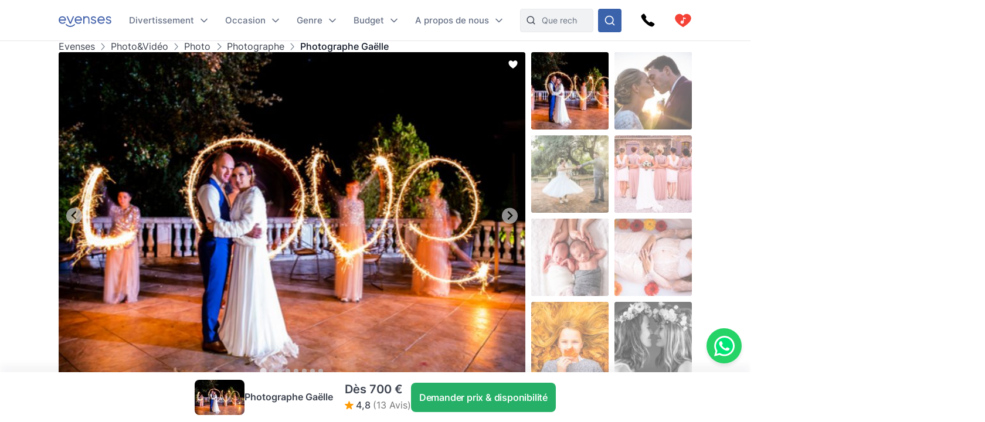

--- FILE ---
content_type: text/html
request_url: https://www.evenses.fr/photographe-gaelle
body_size: 119119
content:
<!DOCTYPE html>
<html lang="fr">

<head>
	<meta charset="utf-8" />
	<base href="/">
	<meta name="viewport" content="width=device-width, initial-scale=1" />

	
	<style>.toast.svelte-14rvnan .message-bar{box-shadow:var(--shadow-sm)}.toast.svelte-14rvnan .message-bar-contents{max-height:140px;overflow:hidden}.toast.svelte-14rvnan{will-change:transform;opacity:1;transition:height .3s,opacity .3s,transform .3s cubic-bezier(.215,.61,.355,1)}.appearing.svelte-14rvnan,.removing.svelte-14rvnan{opacity:0;transform:scale(.9)}.removing.svelte-14rvnan{transition:height .3s,opacity .3s,transform .3s cubic-bezier(.215,.61,.355,1)}#toasts.svelte-1av40tf{position:fixed;bottom:10px;right:10px;z-index:220;max-width:85%;word-break:break-word;display:flex;flex-direction:column;align-items:flex-end;flex-direction:column-reverse}.whatsapp-fixed.svelte-1pxo1bg.svelte-1pxo1bg{position:fixed;bottom:15px;right:15px;display:flex;flex-direction:column;align-items:center;z-index:110}.whatsapp-icon.svelte-1pxo1bg.svelte-1pxo1bg{width:60px;height:60px;background-color:#25d366;border-radius:50%;display:flex;align-items:center;justify-content:center;box-shadow:0 4px 6px #0000001a;cursor:pointer;transition:transform .2s ease-in-out,transform .5s ease-in-out}.whatsapp-icon.svelte-1pxo1bg.svelte-1pxo1bg:hover{transform:scale(1.1)}.whatsapp-icon.svelte-1pxo1bg img.svelte-1pxo1bg{width:35px;height:35px}.online-status.svelte-1pxo1bg.svelte-1pxo1bg{margin-top:10px;background-color:#25d366;color:#fff;padding:5px 10px;border-radius:20px;font-size:14px;box-shadow:0 2px 4px #0000001a;position:absolute;right:100%;margin-right:10px;bottom:0;white-space:nowrap}.online-status.svelte-1pxo1bg.svelte-1pxo1bg:before{content:"\25cf";color:#0f0;margin-right:5px}@media (max-width: 600px){.whatsapp-icon.svelte-1pxo1bg.svelte-1pxo1bg{width:50px;height:50px}.whatsapp-icon.svelte-1pxo1bg img.svelte-1pxo1bg{width:30px;height:30px}.online-status.svelte-1pxo1bg.svelte-1pxo1bg{margin-top:5px;font-size:13px;padding:3px 8px}}@media (max-width: 400px){.whatsapp-icon.svelte-1pxo1bg.svelte-1pxo1bg{width:45px;height:45px}.whatsapp-icon.svelte-1pxo1bg img.svelte-1pxo1bg{width:25px;height:25px}.online-status.svelte-1pxo1bg.svelte-1pxo1bg{font-size:12px;padding:2px 6px}}@media (max-width: 699px){:root .NotOnPhone{display:none!important}}@media (min-width: 700px){:root .OnlyOnPhone{display:none!important}}@media (max-width: 1024px){:root .OnlyOnDesktop{display:none!important}}@media (min-width: 1025px){:root .NotOnDesktop{display:none!important}}@media (any-pointer: fine),(any-pointer: coarse){.onlyTouchDevices{display:none}}@media (any-pointer: none){.onlyIfPointer{display:none}}.news-item{background-color:#fff;justify-content:space-between;display:flex;flex-direction:column;flex:1;border-radius:4px;overflow:hidden}.news-button{margin-top:10px;float:right;align-self:flex-end}:root{--inp-highlight-border:#333;--inp-border:#DDD}.form-gap>*+*{margin-top:15px}.input-field{display:grid;gap:7px}.inp-inlined-label{display:flex;gap:16px}.inp-inlined-label-ctr{align-items:center}.inlined-inp{background:transparent;flex:1;width:100%}.inlined-lbl{width:max-content;min-width:105px;max-width:50%;flex-shrink:0;color:#444}.input-label{font-weight:500;font-size:var(--fs2);line-height:1.3;color:var(--c-darker);order:-1}.inp{line-height:17.814px;width:100%;padding:8px 12px;background-color:#f1f2f4;border-radius:var(--inp-br);min-height:var(--inp-h);border:1px solid var(--inp-border)}select.inp{padding-right:0}textarea.inp{line-height:1.5;padding-top:10.5px;padding-bottom:10.5px}@media (any-hover){.inp:hover{border-color:var(--inp-highlight-border)}}.inp:focus{box-shadow:inset 0 0 0 1px var(--c1);border-color:var(--c1)}.inp:focus+.float-label{color:var(--c1)}.float-label{position:absolute;left:9px;top:-.5ex;background:#fff;font-size:12px;line-height:1ex;padding:0 5px;color:var(--grey7);display:none}.inp:focus::placeholder{color:transparent}.inp:focus+.float-label,.inp:not(:placeholder-shown)+.float-label{display:block}.inp-white{background-color:#fff}.search-input{padding-left:36px}.top-nav-inner .search-input{max-width:313px;background-color:var(--grey2);border:1px solid #E8E9EC;min-height:0}::-webkit-input-placeholder{white-space:nowrap}::placeholder{color:var(--grey20)}::-webkit-scrollbar{height:8px;width:8px}::-webkit-scrollbar-track{background-color:#d6d7d7}::-webkit-scrollbar-thumb{background-color:#707476;border-radius:50em}::-webkit-scrollbar-thumb:hover{background-color:#0e1317}:root{--ff: "Inter", sans-serif;--text-c: #3D434F;--c-darker: #111827;--c1: #3b63ac;--c:#007bff;--c-2:#0068d6;--grey1: #F3F1F5;--grey2: #F1F2F4;--grey3: #E9E6EC;--grey20: #687280;--grey66: #F5F5F5;--grey88: #BABABA;--grey_smth: #F4F3F6;--grey_another: #EFEFEF;--grey7: #777;--idk: #677085;--inp-br: 8px;--primary1: #4261AB;--primary1_alt: #3B63AC;--primary1_alt_light: #4564A4;--btn-br: 8px;--btn-h: 40px;--secondary1: #5CA7ED;--inp-h: 45px;--serpbg: #fff;overflow-y:scroll;overflow-x:hidden;--fs2: 16px;--fs3: 18px;--star-spacing: .65em;--rating-fs: 13px;--v-gap: 80px;--bottom-bar-h: 85px;--req-bar-h: var(--bottom-bar-h);word-wrap:break-word;--topUspHeight: 0;--textWidth: 900px;--maxw: 1238px;--maxwWide: 2000px;--sidePad: 20px;--c-good: #26b067;--large: 18px;--larger: 22px;--top-h: 44px;--top-h-total: calc(var(--top-h) + var(--topUspHeight));--page-top-bar-h:46px;--vpad: 20px;--imgratio: 70.8%;--grey: #888;--lightGrey: #F6F6F6;--altGrey: #dbdbdb;--favSize: 16px;--red: red;--star-c: #FF9C07;--largeButtonHeight: 50px;--filterFieldHeight: 40px;--arrowSize: 24px;--cardGap: 30px;--menuTransition: .4s;--top-total: var(--top-h);--tab-h: 50px;--h1size: 56px;--h2size: 40px;--check-img: url("data:image/svg+xml,%3Csvg viewBox='0 0 16 11' fill='none' xmlns='http://www.w3.org/2000/svg'%3E%3Cpath d='M14.6668 1L5.50016 10.1667L1.3335 6' stroke='%233B63AC' stroke-width='1.5' stroke-linecap='round' stroke-linejoin='round'/%3E%3C/svg%3E");--check-img-white: url("data:image/svg+xml,%3Csvg viewBox='0 0 16 16' fill='none' xmlns='http://www.w3.org/2000/svg'%3E%3Cpath d='M13.3337 4L6.00033 11.3333L2.66699 8' stroke='white' stroke-width='2' stroke-linecap='round' stroke-linejoin='round'/%3E%3C/svg%3E");--shadow-sm: 0 .3px .4px rgba(0, 0, 0, .025), 0 .9px 1.5px rgba(0, 0, 0, .05), 0 3.5px 6px rgba(0, 0, 0, .1);--color-success: hsl(122, 50%, 60%);--color-error: hsl(342, 89%, 48%);--color-warning: hsl(46, 100%, 61%);--color-primary: hsl(230, 84%, 54%);--reg-head-size: 24px}.lazy-dom{content-visibility:auto}.no-scroll{overflow:hidden}:root,body{background-color:#fff;line-height:140%;color:var(--text-c);font-family:var(--ff);font-weight:400;font-size:14px}@media (min-width:500px){:root{--large: 20px;--larger: 25px;--sidePad: 40px}}@media (min-width:700px){:root{--top-h: 80px}}@media (min-width:1025px){:root{--sidePad: 30px;--top-h: 70px}}@media (min-width:1200px){:root{--sidePad: 100px}}*{margin:0;padding:0;box-sizing:border-box;outline:none;border:none}@media (any-hover){main a:hover,footer a:hover,.a-hov:hover{text-decoration:underline}}.button .anim-svg{margin:-.2em -.4em -.2em .5em}.p-title{font-weight:700;font-size:var(--fs3);line-height:1.3;letter-spacing:-.25px;margin-bottom:4px}.bevel{box-shadow:0 12px 14px -12px #d6d1da}.link{color:var(--primary1_alt)}strong{font-weight:600}.head{line-height:1.24;letter-spacing:-.005em;font-weight:700;color:var(--c-darker)}.head{font-family:Poppins,sans-serif}.text-content *+h1,.text-content *+h2,.text-content *+h3{margin-top:1em}.regular-head{color:var(--c-darker);font-weight:650;font-size:18px;line-height:1.24}.regular-head-large,.text-content h1,.text-content h2,.text-content h3{color:var(--c-darker);font-weight:600;font-size:var(--reg-head-size);line-height:1.24;margin-bottom:1.2em}.text-content{min-width:0}.text-content hr{margin:1em 0;background:#c5c5c5;border:none;height:1px}.text-content ol,.text-content ul{margin-left:2em}.text-content p{margin:1em 0}.text-content p:first-child{margin-top:0}.text-content p:last-child{margin-bottom:0}.text-content h1,.text-content h2,.text-content h3{margin-bottom:var(--vpad)}h1.head,.text-content h1,.head.h1{line-height:1.3;font-size:var(--h1size);font-weight:500}.page-title.head{font-size:32px;font-weight:550}h2.head,.h2.head{font-size:var(--h2size)}h4,h5,h6{font:inherit}.text-content h4,.text-content h5,.text-content h6,h4.head,h5.head,h6.head,div.head{font-size:1.15em;line-height:1.3;font-weight:500}.head.sm{font-size:1em}.section-head{text-align:center;padding-left:var(--sidePad);padding-right:var(--sidePad);box-sizing:content-box;max-width:var(--maxw);margin:0 auto var(--vpad)}@media (max-width:1199px){:root{--h1size: 40px}.head.h2{font-size:var(--h1size)}}@media (max-width:650px){:root{--h1size: 26px}body:not(.trengo-open) #trengo-web-widget{display:none!important}}@media (max-width:500px){:root{--h1size: 20px;--reg-head-size: 20px;--h2size: 22px}.page-title.head{font-size:24px}}img{-webkit-user-drag:none;user-drag:none;user-select:none;min-width:0;max-width:100%}a{color:inherit;text-decoration:none}button{cursor:pointer;appearance:none;color:inherit;background:none}input,button,textarea{border:none}.small{font-size:13px}.large{font-size:var(--large)}.larger{font-size:var(--larger)}input,textarea,select{font:inherit}input:not([type=checkbox]),input::-webkit-search-decoration{appearance:none;-webkit-appearance:none}.checkboxes{display:grid;gap:.8em;font-size:var(--fs2)}.checkbox-label{display:flex;gap:8px;cursor:pointer}.checkbox-label .checkbox{margin-top:.2em}.checkbox-label:hover .checkbox{color:var(--inp-highlight-border)}.checkbox-desc{flex:1;color:var(--text-c)}.checkbox{flex-shrink:0;width:18px;height:18px;border:1.5px solid currentColor;border-radius:4px;-webkit-appearance:none;appearance:none;background:var(--check-img-white) no-repeat center white;transition:background-color .1s;color:var(--inp-border)}.checkbox:checked,.checkbox.checked{background-color:currentColor;color:var(--primary1)!important}.radio{border-radius:50%}.cards{display:grid;grid-template-columns:repeat(auto-fill,minmax(280px,1fr));gap:var(--cardGap);grid-auto-flow:dense}@media (max-width:400px){.cards{display:flex;flex-direction:column}}.v-pad-gap{display:flex;flex-direction:column}.v-pad-gap>*+*{margin-top:var(--vpad)}.content-v-pad{padding-top:var(--vpad);padding-bottom:var(--vpad)}.content-v-pad-large{padding-top:22px;padding-bottom:22px}@media (min-width:1025px){.content-v-pad-large{padding-top:30px;padding-bottom:30px}.content-columns{justify-content:space-between;display:grid;gap:40px;grid-auto-flow:column}}.contentw{margin:auto;padding-left:var(--sidePad);padding-right:var(--sidePad);max-width:var(--maxw);box-sizing:content-box}.l-grey{background-color:#f4f4f5}.white{color:#fff;--c-darker: white }.main-text{font-size:16px;line-height:1.5}.main-text-width{max-width:750px}.tree,.tree li{list-style:none}.button{background:var(--primary1_alt);border-radius:var(--btn-br);min-height:var(--btn-h);min-width:80px;padding:.5em 1em;color:#fff;font:inherit;font-weight:550;line-height:1.3;letter-spacing:-.2px;user-select:none;position:relative;display:inline-flex;align-items:center;justify-content:center;text-decoration:none!important;transition:filter .15s;cursor:pointer}.button[disabled]{pointer-events:none}.button:hover{filter:brightness(1.1)}.button.good{background-color:var(--c-good)}.button.nocolor{background-color:#bbb}.button-outline{background-color:#fff;color:var(--text-c);border:1px solid currentColor;font-weight:500}main .button-outline{width:100%;max-width:190px;color:var(--primary1_alt)}.button-outline-sm{color:var(--c-darker);border:1px solid currentColor;background:none;font-size:13px;font-weight:500;min-height:36px;padding:5px 7px}.button .sq{font-size:1.3em;margin-right:.4em}.button-sm{min-height:36px;font-size:12px}.button-xl{padding:8px 14px;min-height:50px}.button-margin{margin-top:2.5em}.button[disabled]{background:#a1a1a1}.button .throbber{position:absolute;left:50%;margin:-.5em 0 0 -.5em;top:50%}.large-button{font-size:var(--large);min-height:var(--largeButtonHeight)}@media (min-width: 1025px){:root{--largeButtonHeight: 57px}.large-button{font-size:23px}.raquo{font-family:sans-serif;transform:translate(0);display:inline-block;transition:transform .15s}.raquo:after{content:"\bb"}@media (any-hover){.button:hover .raquo{transform:translate(.3em)}}}.grey-sm{color:#a3a3a3;font-size:13px}.icon-btn{display:flex;justify-content:center;align-items:center;position:relative}.icon-btn svg{height:1em;width:1em}.sh-icon{background-color:#254887;border-radius:50px;width:32px;height:32px;font-size:16px;color:#fff!important}.btn-lg-clickregion{position:relative}.icon-btn:after,.btn-lg-clickregion:after{content:"";position:absolute;left:-50%;top:-50%;width:200%;height:200%}@media (any-hover){.btns-hover .icon-btn{opacity:.8;transition:opacity .1s}.btns-hover .icon-btn:hover{opacity:1}}:root .TrengoWidgetLauncher__iframe{z-index:214}@media (max-width:1024px){:root{word-break:break-word}}@media (min-width: 724px){:root .TrengoWidgetLauncher__iframe{transition:bottom .3s,right .3s cubic-bezier(.33,1,.68,1)!important;right:20px}.drawer-open .TrengoWidgetLauncher__iframe{will-change:right;right:calc(var(--drawer-width) + 20px)}}@media (max-width: 723px){.drawer-open{overflow:hidden}}.order-form-column{display:flex;flex-direction:column;color:#444;max-width:600px;width:100%;margin:auto;line-height:1.4}.order-form-column>*+*{margin-top:10px}.roller{position:absolute;top:50%;width:0;height:100%;z-index:20;cursor:pointer}.move{font-size:var(--arrowSize);width:1em;height:1em;top:-.5em;border-radius:5em;position:absolute;--a: .3;background:url("data:image/svg+xml,%3Csvg viewBox='0 0 8 12' xmlns='http://www.w3.org/2000/svg' fill='none'%3E%3Cpath d='m1.375 11.375 5.25-5.296-5.25-5.2961' stroke='%23fff' stroke-linecap='round' stroke-linejoin='round' stroke-width='1.5'/%3E%3C/svg%3E") no-repeat 55% center rgba(53,47,47,var(--a));background-size:39%;margin:0 12px;transition:background-color .15s}.move:after{--p: 16px;content:"";position:absolute;padding:var(--p);width:100%;height:100%;top:calc(-1 * var(--p));left:calc(-1 * var(--p));border-radius:50%}@media (any-hover){.move:hover{--a: .5}}.labelText{display:flex;align-items:center}.labelText{padding:5px 15px;box-sizing:border-box;min-height:var(--filterFieldHeight)}.flt-inp{padding-left:.7em;width:100%}.hr{border-top:1px solid var(--altGrey)}.bg-lightgrey{background-color:var(--lightGrey)}.bg-good{background-color:#08a000;background-color:oklch(.61 .23 139.33)}.bg-c1{background-color:var(--c1)}.c-c1{color:var(--c1)}.grey{color:var(--grey)}.grey2{color:#616876}.embed-responsive{position:relative;padding-bottom:56.25%}.embed-responsive>*{position:absolute;top:0;left:0;width:100%;height:100%}.menuhide .btns-bottom{bottom:15px;bottom:max(env(safe-area-inset-bottom,0),15px)}.menuhide{--top-total: 0px}.menuhide .nav-slide{top:calc(-1 * var(--top-h))!important}.message-bar{background-color:#d4edda;border-color:1px solid #c3e6cb;top:100%;padding:.75rem 1.25rem;font-weight:300;color:#444;max-width:var(--mw);font-size:var(--fs2);border-radius:4px;margin-bottom:10px}.warning{background-color:#ffecc0}@supports (-webkit-touch-callout: none){.zoom-ios-fix,.zoom-ios-fix:focus{font-size:16px}}.emoji{font-family:apple color emoji,segoe ui emoji,noto color emoji,android emoji,emojisymbols,emojione mozilla,twemoji mozilla,segoe ui symbol}.pending{opacity:.5;cursor:wait}.body-text{text-align:justify}.body-text img{max-height:60vw;width:100%;object-fit:contain}.splide:not(.is-overflow) .splide__arrows{display:none}.has-caret:after,.faq summary:after{font-size:12px;content:"";position:absolute;background:url("data:image/svg+xml,%3Csvg xmlns='http://www.w3.org/2000/svg' width='12' height='8' fill='none'%3E%3Cpath d='M1 1.5l5 5 5-5' stroke='%23667085' stroke-width='1.67' stroke-linecap='round' stroke-linejoin='round'/%3E%3C/svg%3E") no-repeat center center;width:1em;height:1em;right:0;top:25px}.has-check{background:var(--check-img) no-repeat left .32em;background-size:1.1em;padding-left:1.7em}.faq{line-height:1.5;border-bottom:1px solid var(--grey66)}.faq summary::-webkit-details-marker{display:none}.faq summary{list-style:none;user-select:none;cursor:pointer;color:var(--c-darker);font-weight:500;font-size:17px;position:relative;padding:17px 0}.faq summary:after{transition:transform .15s}.faq:not([open]) summary:after{transform:rotate(-90deg)}.faq>div{color:var(--grey20);font-size:15px;margin-top:20px;margin-bottom:17px}.faq[open] summary{padding-bottom:0}.has-expands .expand{padding:15px}.has-expands .budget-cont{min-width:330px}.has-expands .expand{margin-top:5px;width:max-content;min-width:100%;box-shadow:0 12px 14px -12px #d6d1da;border-radius:6px;overflow:hidden;border:1px solid #E6E7EA;position:absolute;top:100%;background:white;z-index:10}.backdrop{position:absolute;z-index:50;top:0;left:0;width:100%;height:100%;background:rgba(0,0,0,.8)}.catfull{background:var(--primary1_alt);--p: 30px;padding-bottom:var(--p)}.catfull .jjc{padding-bottom:var(--p)}.catfull *{color:#fff!important}.fullscreen-iframe{background:#263139;position:fixed;top:0;left:0;width:100%;height:100%;z-index:9999}.abs100{position:absolute;top:0;left:0;width:100%;height:100%}.sq{width:1em;height:1em}.bscb{box-sizing:content-box}.pr{position:relative}.tdn{text-decoration:none}.r180{transform:rotate(180deg)}.pa{position:absolute}.rtl{direction:rtl}.ctr{color:transparent}.ma{margin:auto}.db{display:block}.dg{display:grid}.dib{display:inline-block}.df{display:flex}.fg1{flex-grow:1}.f0{flex-shrink:0}.dfc{display:flex;justify-content:center;align-items:center}.aic{align-items:center}.ais{align-items:stretch}.asfs{align-self:flex-start}.fww{flex-wrap:wrap}.f1{flex:1}.fdc{flex-direction:column}.jcc{justify-content:center}.jcsb{justify-content:space-between}.jcsa{justify-content:space-around}.jcfe{justify-content:flex-end}.o0{opacity:0}.oh{overflow:hidden}.oa{overflow:auto}.fl{float:left}.usn{user-select:none}.wsnw{white-space:nowrap}.cp{cursor:pointer;touch-action:pan-y}.ct{cursor:text}.vam{vertical-align:middle}.tal{text-align:left}.tac{text-align:center}.tar{text-align:right}.cb{clear:both}.w100{width:100%}.h100{height:100%}.h0{height:0}.w0{width:0}.mw0{min-width:0}.l0{left:0}.t0{top:0}.t50{top:50%}.b0{bottom:0}.r0{right:0}.t100{top:100%}.b100{bottom:100%}.br50{border-radius:50%}.fs0{font-size:0}.dn{display:none}.z5{z-index:5}.z10{z-index:10}.z15{z-index:15}.z20{z-index:20}.pen{pointer-events:none}.pea{pointer-events:auto}.btn-cont{--link: currentColor }.t200ms{transition:.2s}.t400ms{transition:.4s}.tp-o{transition-property:opacity}.tp-t{transition-property:transform}.tp-bgc{transition-property:background-color}.cover{background-size:cover;background-repeat:no-repeat;background-position:center}.t-1{top:-1px}.fw400{font-weight:400}.fw500{font-weight:500}.fw600{font-weight:600}.w50{width:50%}.pb100{padding-bottom:100%}.o-1{order:-1}@font-face{font-family:Inter;font-style:normal;font-weight:100 900;src:url([data-uri]) format("woff2")}@font-face{font-family:Poppins;src:url([data-uri]) format("woff2");font-weight:400;font-style:normal}@font-face{font-family:star;src:url([data-uri]) format("woff2");font-display:fallback;font-weight:400;font-style:normal}

.icon.svelte-18liozz{font-size:12px;--size:1em;height:var(--size);width:var(--size);display:inline-block;color:inherit;fill:currentColor;line-height:1;flex-shrink:0;max-width:initial}.message-bar-center.svelte-18liozz{position:absolute;top:50%;left:calc(50% - 125px);display:flex;align-items:center;justify-content:center;width:250px;height:0}.message-bar.svelte-18liozz{min-width:0;white-space:initial;position:relative;margin:12px 0;color:var(--color-contrast-higher);padding:18px;--color:var(--color-primary);font-size:16px;border-radius:5px;overflow:hidden;background:white;--circle-size:24px;--circle-margin:9px}.message-bar.svelte-18liozz>*{position:relative;z-index:1}.message-bar.svelte-18liozz:after{content:"";background-color:var(--color);opacity:.2;position:absolute;top:0;left:0;width:100%;height:100%}.message-bar-top.svelte-18liozz{align-items:center;justify-content:space-between;display:flex}.message-bar-contents.svelte-18liozz{display:flex;align-items:center}[data-type=success].svelte-18liozz{--color:var(--color-success)}[data-type=error].svelte-18liozz{--color:var(--color-error)}[data-type=warning].svelte-18liozz{--color:var(--color-warning)}.message-icon.svelte-18liozz{color:var(--color);font-size:var(--circle-size);margin-right:var(--circle-margin)}.message-close.svelte-18liozz{cursor:pointer;display:inline-block;flex-shrink:0;margin-left:18px}.close-icon.svelte-18liozz{font-size:12px;display:block}.message-description.svelte-18liozz{padding:6px 0 0 calc(var(--circle-size) + var(--circle-margin))}.bold-title.svelte-18liozz{font-weight:700}

.dialog.svelte-1cymndd{position:fixed;top:0;left:0;width:100%;height:100%;background:#00000080;backdrop-filter:blur(10px);z-index:800}.inner.svelte-1cymndd{position:relative;background:white;overflow-y:auto;width:350px;max-width:85vw;max-height:calc(100% - 64px);box-shadow:0 11px 15px -7px #0003,0 24px 38px 3px #00000024,0 9px 46px 8px #0000001f}.cross.svelte-1cymndd{font-size:15px;float:right;padding:12px}.content.svelte-1cymndd{padding:16px 24px}.auto-offer-section.svelte-17ipesn{margin-top:30px;padding-top:30px;border-top:2px solid #e0e0e0}.product-questions.svelte-17ipesn{margin-bottom:20px}.question.svelte-17ipesn{margin-bottom:15px}.q-text.svelte-17ipesn{font-weight:600;margin-bottom:10px}.q-opt.svelte-17ipesn{margin-bottom:8px}.step-title.svelte-sl72lx.svelte-sl72lx{margin:0 0 16px;font-size:1.375rem}.contact-summary.svelte-sl72lx.svelte-sl72lx{display:flex;justify-content:space-between;align-items:center;gap:16px;margin:16px 0;padding:12px 16px;border:1px solid #e0e0e0;border-radius:8px;background-color:#f9f9f9}.contact-summary-title.svelte-sl72lx.svelte-sl72lx{font-weight:600;margin-bottom:4px}.contact-summary-value.svelte-sl72lx.svelte-sl72lx{font-size:.95rem;color:#333}.contact-edit.svelte-sl72lx.svelte-sl72lx{border:none;background:none;color:var(--primary1_alt, #4ca76a);font-weight:600;cursor:pointer}.contact-edit.svelte-sl72lx.svelte-sl72lx:hover,.contact-edit.svelte-sl72lx.svelte-sl72lx:focus{text-decoration:underline}.delivery-options.svelte-sl72lx.svelte-sl72lx{margin-top:20px;margin-bottom:20px;padding:15px;border:1px solid #e0e0e0;border-radius:8px;background-color:#f9f9f9}.delivery-options.svelte-sl72lx .cb-label.svelte-sl72lx{font-weight:600;color:#333;margin-bottom:12px}.delivery-options.svelte-sl72lx .checkboxes.svelte-sl72lx{display:flex;flex-direction:column;gap:10px}.form-warning.svelte-sl72lx.svelte-sl72lx{margin:12px 0 0;font-size:.875rem;color:#b54747}.form-button{display:flex;align-items:center;justify-content:center;gap:4px}.services-section.svelte-sl72lx.svelte-sl72lx{margin-top:20px}.step-cont.svelte-19xu15k{display:flex;flex-direction:column;gap:16px}.step-title.svelte-19xu15k{margin:0;font-size:1.375rem}.step-cont.svelte-19xu15k .form-button[disabled]{cursor:not-allowed;opacity:.7}.form-warning.svelte-19xu15k{margin:8px 0 0;font-size:.875rem;color:#b54747}.cart.svelte-1owixb5{display:grid;grid-template-columns:repeat(auto-fill,minmax(115px,1fr));gap:10px}.pb.svelte-1owixb5{padding-bottom:var(--imgratio)}.prod.svelte-1owixb5{position:relative}.prod.svelte-1owixb5 img{object-fit:cover;position:absolute;top:0;left:0;width:100%;height:100%}.title.svelte-1owixb5{position:absolute;width:100%;bottom:0;left:0;background:linear-gradient(rgba(0,0,0,0) 0,rgba(0,0,0,.7) 2em);color:#fff;font-size:12px;padding:5px 7px;line-height:1.1em}.remove.svelte-1owixb5{position:absolute;top:0;left:0;border:5px solid transparent;background-color:#000000d9;color:#fff;background-clip:padding-box;width:30px;height:30px;border-radius:50%;font-size:10px;display:flex;align-items:center;justify-content:center;transition:background-color .1s}@media (any-hover){.remove.svelte-1owixb5:hover{background-color:#000}}.accordeon-wrapper.svelte-1rpkkav{display:flex;flex-direction:column;flex:1;--accordeon-pad:20px;--accordeon-bottom-h:var(--bottom-bar-h)}.accordeon-wrapper.svelte-1rpkkav .cart{margin-bottom:10px}.accordeon-wrapper.svelte-1rpkkav .form-button{margin-left:auto;display:block}.accordeon-wrapper.svelte-1rpkkav .order-desc{margin-bottom:10px}.acc-pad.svelte-1rpkkav{padding:0 var(--accordeon-pad)}.acc-top.svelte-1rpkkav{flex-shrink:0;display:flex;gap:10px;justify-content:space-between;align-items:center;background:white;height:var(--top-h);position:-webkit-sticky;position:sticky;top:0;z-index:50}.acc-bottom.svelte-1rpkkav{color:#000;background:white;flex-shrink:0;min-height:var(--accordeon-bottom-h);--c-darker:black;display:flex;flex-direction:column;box-shadow:0 -13px 12px #1424430a}.accordeon-wrapper.svelte-1rpkkav .button{position:-webkit-sticky;position:sticky;bottom:0px;transform:translatey(100%);opacity:0;animation:svelte-1rpkkav-btin .22s .41s ease-out forwards}.accordeon-wrapper.svelte-1rpkkav .button:not([disabled]){background:#4ca76a}@keyframes svelte-1rpkkav-btin{10%{transform:translatey(94%);opacity:1}to{transform:none;opacity:1}}@media (min-height: 450px){.acc-bottom.svelte-1rpkkav{position:-webkit-sticky;position:sticky;bottom:0;z-index:50}.accordeon-wrapper.svelte-1rpkkav .button{bottom:var(--accordeon-bottom-h)}}.accordeon-contents.svelte-1rpkkav{padding:10px var(--accordeon-pad)}.accordeon-contents.svelte-1rpkkav .inp{background-color:#fff}.acc-bottom.svelte-1rpkkav .button-checks{display:flex;flex-wrap:wrap;gap:4px 10px;margin:auto;padding:5px 10px;font-size:13px}.acc-title.svelte-1rpkkav{margin:0}.acc-main.svelte-1rpkkav{flex:1}.steps-wrapper.svelte-1rpkkav{padding-top:10px;padding-bottom:10px}.sub-nav.svelte-1qgthll.svelte-1qgthll.svelte-1qgthll{--leftpad:24px;position:absolute;top:100%;background-color:#f8f8f8;border-radius:12px;overflow:hidden;box-shadow:0 11px 15px -5px #1b1e3a40;width:max-content;max-height:calc(100vh - 150px);display:flex;font-size:14px;line-height:1.5}.or-right.svelte-1qgthll.svelte-1qgthll.svelte-1qgthll{left:calc(-1 * var(--leftpad))}.or-left.svelte-1qgthll.svelte-1qgthll.svelte-1qgthll{right:0}.or-left.svelte-1qgthll .sub-nav-left.svelte-1qgthll.svelte-1qgthll{min-width:max-content}.sub-nav.svelte-1qgthll a{padding-top:var(--linkpad);padding-bottom:var(--linkpad)}.sub-nav-col.svelte-1qgthll.svelte-1qgthll.svelte-1qgthll{padding:calc(26px - var(--linkpad)) 0}.sub-nav-left.svelte-1qgthll.svelte-1qgthll.svelte-1qgthll{--linkpad:10px;min-width:280px}.multi-col.svelte-1qgthll .sub-nav-left.svelte-1qgthll+.sub-nav-left.svelte-1qgthll{border-left:1px solid #dbdcdf}.sub-nav-left.svelte-1qgthll .dsi{height:41px}.sub-nav-left.svelte-1qgthll .dsi:not(.hoveredSubNav){opacity:.8}.dsi{position:relative;display:flex;align-items:center;font-weight:500;color:#3d434f;padding-right:50px;padding-left:var(--leftpad)}.dsi img{width:1em;height:1em;margin-right:1.7em;transform:scale(1.75);transform-origin:0 50%}.dsi:after{transform:rotate(-90deg) scale(.9);right:24px!important}.sub-nav-right.svelte-1qgthll.svelte-1qgthll.svelte-1qgthll{padding-left:16px;padding-right:16px;background:#edeeef;font-weight:400;color:#5f6879;--linkpad:8px;display:flex;min-width:257px}.sub-nav-right.svelte-1qgthll .ul-1{min-width:166px}.sub-nav-right.svelte-1qgthll .ul-1+.ul-1{margin-left:20px}.sub-nav-right.svelte-1qgthll .li-1+.li-1{border-top:1px solid #dbdcdf;margin-top:8px;padding-top:8px}.sub-nav-right.svelte-1qgthll a{display:block;padding-left:16px;padding-right:16px}.sub-nav-right.svelte-1qgthll .a-1{font-weight:600;color:#111827}.hoveredSubNav{font-weight:600}.hoveredSubNav:before{content:"";position:absolute;top:-.65em;left:0;width:100%;height:100%;padding:.65em 0;z-index:10}.ctfull.svelte-h9b7bz .jjc{width:1500px;max-width:100%;--p:20px}.sub-menu-filter.svelte-h9b7bz{padding:20px 30px;line-height:1.2;font-size:16px;font-weight:500}.sub-menu-filter.svelte-h9b7bz .tree{display:grid;gap:10px}.anim-svg.svelte-10kxans{display:inline-block;position:relative}.anim-svg.svelte-10kxans>*:not(.anim-svg-pad){width:100%!important;height:100%!important;position:absolute!important;top:0;left:0}.anim-svg-pad.svelte-10kxans{padding-bottom:100%}.cart-link.svelte-tff28w{position:relative}.cart-link.svelte-tff28w .anim-svg{display:block}.cart-nr.svelte-tff28w{position:absolute;top:0;left:0;width:100%;height:100%;display:flex;align-items:center;justify-content:center;color:#fff;font-weight:550;font-size:14px;padding-bottom:.5px}@media (max-width:1024px){.desktop-menu-item.svelte-bruzre{display:none}}.desktop-menu-item.svelte-bruzre{position:relative;font-weight:500;font-size:15px;color:#667085;align-items:center;display:flex;padding-right:23px;height:100%}.mobile-menu-container.svelte-m6ci0c{position:fixed;z-index:50;top:0;left:0;width:100%;height:100%;overflow:hidden}.mobile-menu.svelte-m6ci0c{position:absolute;top:0;right:0;height:100%;background:white;z-index:50;--msidepad:20px;min-width:215px;max-width:90vw;overflow-y:auto;padding-bottom:30px}.mobile-menu.svelte-m6ci0c .menu-list .tree a,.mobile-menu.svelte-m6ci0c .menu-list .tree .a{display:flex;font-size:18px;min-height:40px;align-items:center;white-space:normal;padding:.3em calc(var(--msidepad) + 18px) .3em var(--msidepad);line-height:1.3;font-weight:500;position:relative}.mobile-menu.svelte-m6ci0c .menu-list .tree a:after,.mobile-menu.svelte-m6ci0c .menu-list .tree .a:after{content:"";position:absolute;top:0;right:0;width:calc(var(--msidepad) + 10px);height:100%;background:no-repeat url("data:image/svg+xml,%3Csvg width='8' height='13' viewBox='0 0 8 13' fill='none' xmlns='http://www.w3.org/2000/svg'%3E%3Cpath d='M1.375 1.25L6.625 6.5L1.375 11.75' stroke='%233B63AC' stroke-width='1.5' stroke-linecap='round' stroke-linejoin='round'/%3E%3C/svg%3E") calc(100% - var(--msidepad)) center}.mobile-menu.svelte-m6ci0c .rev{padding:.3em var(--msidepad) .3em calc(var(--msidepad) + 25px)!important}.mobile-menu.svelte-m6ci0c .rev:after{transform:rotate(180deg);right:auto;left:0}.mobile-menu.svelte-m6ci0c .logo svg{width:90px;height:24px;color:var(--primary1)}.mob-menu-top.svelte-m6ci0c{display:flex;padding:0 var(--msidepad);align-items:center;justify-content:space-between;gap:20px;margin:40px 0 35px}.remove.svelte-m6ci0c{font-size:10px;padding:6px;margin-right:-6px}.wave.svelte-yprbh2.svelte-yprbh2{animation-name:svelte-yprbh2-wave-animation;animation-duration:25s;animation-iteration-count:infinite;transform-origin:56% 41%;display:inline-block}@keyframes svelte-yprbh2-wave-animation{0%{transform:rotate(0)}0.5%{transform:rotate(10deg)}1%{transform:rotate(-6deg)}1.5%{transform:rotate(10deg)}2%{transform:rotate(-3deg)}2.5%{transform:rotate(8deg)}3%{transform:rotate(0)}to{transform:rotate(0)}}div.online-indicator.svelte-yprbh2.svelte-yprbh2{display:inline-block;font-size:10px;width:1em;height:1em;background-color:#0fcc45;border-radius:50%;position:absolute;top:.1em;right:.1em}span.blink.svelte-yprbh2.svelte-yprbh2{display:block;width:1em;height:1em;background-color:#0fcc45;opacity:.7;border-radius:50%;animation:svelte-yprbh2-blink 1s linear infinite}@keyframes svelte-yprbh2-blink{to{transform:scale(2);opacity:0}}@keyframes svelte-yprbh2-fadeOut{to{opacity:0}}.bar-link.svelte-yprbh2.svelte-yprbh2{display:flex;align-items:center;height:100%;white-space:nowrap}.nav-search.svelte-yprbh2.svelte-yprbh2{--dim:40px;flex:1;display:flex;height:var(--dim);justify-content:center}@media (max-width: 1024px){.mobile-menu-container.svelte-yprbh2>.svelte-yprbh2{display:none}.hamb.svelte-yprbh2.svelte-yprbh2{display:flex;align-items:center;font-size:19px}}@media (min-width: 1025px){.nav-search.svelte-yprbh2.svelte-yprbh2{justify-content:flex-end}.hamb.svelte-yprbh2.svelte-yprbh2{display:none}.clickFade.svelte-yprbh2 .sub-nav{animation:.2s svelte-yprbh2-fadeOut forwards}.clickHide.svelte-yprbh2.svelte-yprbh2{pointer-events:none}.clickHide.svelte-yprbh2 .sub-nav{display:none!important}}.no-list{list-style:none}.phone-info.svelte-yprbh2.svelte-yprbh2{width:max-content;max-width:260px}.phone-link-cont.svelte-yprbh2.svelte-yprbh2{height:100%;position:relative}@media (min-width: 1025px){:root{overflow:hidden!important}}.filters.svelte-1gbfo1c{padding-top:20px;display:grid;gap:20px;padding-bottom:40px}.filters.svelte-1gbfo1c .filter{padding:0 20px}.filters.svelte-1gbfo1c .cat-grid{border-bottom:1px solid #DAE1EB;box-shadow:0 4px 5px #00000005;border-radius:0 0 4px 4px;overflow:hidden}.wrap.svelte-1gbfo1c .autocomplete-list{top:auto;bottom:100%}@media (min-width: 900px){.filters.svelte-1gbfo1c{grid-template-columns:1fr 1fr 1fr}.filters.svelte-1gbfo1c .filter{align-self:flex-start}.filters.svelte-1gbfo1c .cat-grid{grid-column-end:span 3;grid-template-columns:repeat(auto-fit,minmax(1px,1fr))}.filters.svelte-1gbfo1c .filter-subnodes .expand{max-height:400px;overflow-y:auto;min-height:38vh}.filters.svelte-1gbfo1c .filter-subnodes{order:5}}.ft-top.svelte-5zvrg9{user-select:none;background:#FFF;position:sticky;top:0;padding:20px 20px 15px;z-index:5;border-bottom:1px solid #DAE1EB;box-shadow:0 4px 5px #00000005}.ft-top.svelte-5zvrg9:after{--w:30px;content:"";position:absolute;width:var(--w);margin-left:calc(-.5 * var(--w));height:4px;background:#E0E2E5;border-radius:10px;left:50%;top:4px}.g10.svelte-5zvrg9{gap:10px}.search-wrap.svelte-5zvrg9{padding-top:20px}.search-title.svelte-5zvrg9{color:var(--c-darker);font-size:18px;margin-bottom:13px;font-weight:500}.fullscreen-filter-container.svelte-1lvhd0j{position:fixed;z-index:220;top:0;left:0;width:100%;height:100%;overflow:hidden}.fullscreen-filter.svelte-1lvhd0j{border-radius:12px 12px 0 0;position:absolute;bottom:0;right:0;height:max-content;max-height:calc(100% - 90px);background:#F6F6F7;z-index:50;--msidepad:20px;width:100%;overflow-y:auto;min-height:80vh}@media (min-width: 1250px){.fullscreen-filter.svelte-1lvhd0j{width:1200px;right:calc(50vw - 600px)}}.fullscreen-filter.svelte-1lvhd0j .tree-sub{background:white;padding:20px 16px;border:1px solid #ECEDEE;box-shadow:0 3px 3px #00000005;border-radius:4px}.f.svelte-qs753k .a-1{line-height:1.2;color:var(--c-darker);font-size:15px;font-weight:600}.f.svelte-qs753k .ul-2{font-size:13px}.f.svelte-qs753k .ul-2 a{display:block;margin-top:10px;color:var(--text-c)}.f.svelte-qs753k{display:grid;grid-template-columns:repeat(auto-fill,minmax(195px,1fr));gap:32px 16px;grid-auto-flow:dense;justify-content:space-between}.f.svelte-qs753k .ul-1{display:contents}@media (max-width: 699px){.f.svelte-qs753k{grid-template-columns:repeat(auto-fill,minmax(155px,1fr))}.f.svelte-qs753k .ul-3 a:not(:last-of-type):after{content:", "}}.icon-buttons.svelte-qs753k{margin-top:18px;font-size:24px;display:grid;gap:17px;grid-template-columns:repeat(auto-fit,1em)}.reviews.svelte-1otoekw{display:grid;gap:40px;margin-left:auto;margin-right:auto}.clamp.svelte-1otoekw{margin-top:16px;font-size:18px;line-height:1.5;color:var(--grey20)}@media screen and (min-width: 701px){.reviews.svelte-1otoekw{grid-template-columns:1fr 1fr 1fr}@supports (-webkit-line-clamp: 1){.clamp.svelte-1otoekw:not(:hover){overflow:hidden;text-overflow:ellipsis;display:-webkit-box;-webkit-box-orient:vertical;-webkit-line-clamp:4}}}.author.svelte-1otoekw{font-weight:600;font-size:15px;color:var(--c-darker);margin-top:28px}.pager.svelte-1otoekw{display:flex;justify-content:center;margin-top:60px}.pager-page.svelte-1otoekw{width:12px;height:12px;--a:transparent;--b:var(--grey7);background:radial-gradient(var(--a) 3px,var(--b) 3px,var(--b) 4px,transparent 4px) center}.active.svelte-1otoekw{--a:#545454;--b:var(--a)}.footer-reviews.svelte-1diiosj{text-align:center;padding-top:106px;padding-bottom:72px}.review-head.svelte-1diiosj{font-weight:400;font-size:24px;line-height:1.4;margin:16px 0 64px}.advice-top.svelte-rlautr.svelte-rlautr{border-radius:4px 4px 0 0}.advice-top.svelte-rlautr.svelte-rlautr{display:flex}.advice-text.svelte-rlautr.svelte-rlautr{flex:1;padding:50px 0;display:flex;flex-direction:column;align-items:flex-start;justify-content:center}.advice-p.svelte-rlautr.svelte-rlautr{font-size:var(--fs2);margin-top:1.3em;line-height:1.5;max-width:29em}.advice-img-cont.svelte-rlautr.svelte-rlautr{flex:1;display:flex}.advice-img.svelte-rlautr.svelte-rlautr{flex:1;padding-bottom:65%;position:relative}.advice-img.svelte-rlautr img.svelte-rlautr{object-position:center bottom;object-fit:contain;position:absolute;top:0;left:0;width:100%;height:100%}.advice-bottom.svelte-rlautr.svelte-rlautr{background-color:var(--c1);padding:44px}@media (max-width: 550px){.advice-section.svelte-rlautr.svelte-rlautr{padding:0}.advice-bottom.svelte-rlautr.svelte-rlautr{padding:20px}}@media (max-width: 1000px){.advice-top.svelte-rlautr.svelte-rlautr{flex-direction:column;align-items:center}.advice-img-cont.svelte-rlautr.svelte-rlautr{width:100%;max-width:500px}.advice-text.svelte-rlautr.svelte-rlautr{text-align:center;align-items:center;padding-left:20px;padding-right:20px}}@media (min-width: 1000px){.advice-top.svelte-rlautr.svelte-rlautr{flex-direction:row-reverse;gap:35px;padding:0 3.5%}.advice-img-cont.svelte-rlautr.svelte-rlautr{padding-top:40px}}.footer-cols.svelte-99twz{display:grid;gap:30px;padding:85px var(--sidePad) 35px}.logo-cont.svelte-99twz .logo{color:var(--c1);width:114px;max-width:100%;padding-bottom:25%;position:relative}.logo-cont.svelte-99twz .logo svg{position:absolute;top:0;left:0;width:100%;height:100%}.paym-cont.svelte-99twz{display:grid;grid-auto-flow:column;grid-auto-columns:minmax(0,50px);min-width:0;overflow:hidden;gap:15px}.paym.svelte-99twz{width:100%}@media (max-width: 549px){.logo-cont.svelte-99twz .logo{width:160px;margin-left:20px}.logo-cont.svelte-99twz{display:flex;flex-direction:column;align-items:center}.logo-cont.svelte-99twz .logo{width:100%}.footer-cols.svelte-99twz{padding:40px 20px}}@media (min-width: 550px){.footer-cols.svelte-99twz{grid-template-columns:1fr 1fr}}@media (min-width: 900px){.footer-cols.svelte-99twz{grid-template-columns:repeat(4,1fr)}}.review-summary.svelte-99twz{background-color:#f9f9fa;padding:13px;border-radius:8px;margin-top:20px}.last-col.svelte-99twz{max-width:225px;justify-self:flex-end}.links-col.svelte-99twz{line-height:1.6}.links-col.svelte-99twz a{font-weight:500}.menu-col.svelte-99twz p{display:grid;gap:1em}.menu-col.svelte-99twz br{display:none}.q-head.svelte-99twz{font-size:var(--fs2);color:var(--c-darker);margin-bottom:1em;display:block}.summary-stars.svelte-99twz{font-size:15px;margin-bottom:10px}.help-list.svelte-99twz{display:grid;gap:15px}.help-list-row.svelte-99twz{display:grid;grid-template-columns:min-content 1fr;gap:15px}.help-list-row.svelte-99twz svg{width:18px;height:18px;color:#6c94e0;margin-top:3px}.footer-btm.svelte-1k5jqiq{background:#F9F8F9}.footer-btm.svelte-1k5jqiq .reviews{max-width:1000px}.copyright.svelte-1k5jqiq{height:82px;background-color:#f0eff1;display:flex;align-items:center;justify-content:center;font-size:13px}:root{--drawer-width:100vw}.app-cont.svelte-1eqy1cr{--tooltip-font-weight:normal;--tooltip-font-family:var(--ff);--tooltip-font-size:13px}.drawer-cont.svelte-1eqy1cr{--shadow-width:20px;top:0;height:100%;z-index:216}.drawer-inner.svelte-1eqy1cr{width:var(--drawer-width);position:absolute;z-index:20;top:0;height:100%;overflow-y:scroll;overflow-x:hidden;background:#f4f3f6;display:flex;flex-direction:column;font-size:var(--fs2);line-height:1.5}@media (max-width: 1023px){.drawer-cont.svelte-1eqy1cr{width:var(--drawer-width);right:calc((var(--drawer-width) * -1 - var(--shadow-width)) * var(--progress));position:fixed;will-change:right}}.drawer-cont.svelte-1eqy1cr:before{content:"";position:absolute;height:100%;width:var(--shadow-width);--deg:-90deg;background:linear-gradient(var(--deg),#00000055,#00000008,transparent);top:0;left:calc(-1 * var(--shadow-width));z-index:19}@media (min-width: 724px){:root{--drawer-width:400px}}@media (min-width: 1024px){.drawer-cont.svelte-1eqy1cr:before{--deg:90deg;left:0}.app-cont.svelte-1eqy1cr{display:flex;width:100%;height:100vh}.app-main.svelte-1eqy1cr{height:100%;overflow-y:auto;overflow-x:hidden;scroll-behavior:smooth;z-index:0;flex:1}.drawer-cont.svelte-1eqy1cr{will-change:width;width:calc(var(--drawer-width) * (1 - var(--progress)));display:block;position:relative}.drawer-inner.svelte-1eqy1cr{right:auto;left:0}}.loading.svelte-1eqy1cr .loading-region{opacity:.4}main.svelte-1eqy1cr a:not(.button){color:var(--c1)}.display-c.svelte-1eqy1cr{display:contents}

.stars-cont.svelte-10vy3bc{white-space:nowrap;margin:auto;background:rgba(255,255,255,.62);box-shadow:0 1.35px 2px #0000000a;border-radius:.28em;padding:.15em .5em;width:min-content;border:.675px solid #E0E0E0;font-size:18px}.rating-stars.svelte-10vy3bc{position:relative;display:inline-block;color:#d8d8d8;font-family:star;letter-spacing:var(--star-spacing);text-indent:calc(-1 * var(--star-spacing));direction:rtl}.stars.svelte-10vy3bc{line-height:1em}.stars.svelte-10vy3bc:before{content:"\e800\e800\e800\e800\e800"}.stars-value.svelte-10vy3bc{position:absolute;top:0;left:0;overflow:hidden;color:var(--star-c);white-space:nowrap;--clip:calc((100% - 4 * .65em) * var(--r) + 4 * (.65em));--clip:calc((100% - 4 * .65em) * var(--r) + var(--seg) * (.65em));clip-path:polygon(0 0,var(--clip) 0,var(--clip) 100%,0 100%)}.reviews.svelte-imu7cj{display:grid;gap:1.3em 8%}.review.svelte-imu7cj{--star-spacing:.25em;border-bottom:1px solid var(--grey_another);padding-bottom:1.3em}@media (min-width:600px){.reviews.svelte-imu7cj{grid-template-columns:1fr 1fr}}.review-text.svelte-imu7cj{color:var(--grey20);margin-top:1em}.reveal.svelte-127b4ld{display:flex;justify-content:flex-end;margin-top:2em}.turnstile-placeholder.svelte-1kshhf6{display:none}.autocomplete.svelte-v1y1ln{position:relative;display:flex}.autocomplete-list.svelte-v1y1ln{background:#fff;min-width:200px;position:absolute;width:100%;overflow-y:auto;z-index:99;padding:10px 0;top:100%;border:1px solid #BBB;max-height:200px;user-select:none;font-family:sans-serif}.autocomplete-list.svelte-v1y1ln:empty{display:none}.autocomplete-list-item.svelte-v1y1ln{padding:5px 15px;color:#333;cursor:pointer;line-height:1}.autocomplete-list-item.selected.svelte-v1y1ln{background-color:var(--c1);color:#fff}.autocomplete-list.hidden.svelte-v1y1ln{display:none}.input-icon.svelte-1uvc4ck{position:absolute;font-size:17px;left:.6em;top:calc(50% - .5em)}.search-button.svelte-1uvc4ck{background:var(--primary1_alt);border-radius:var(--inp-br);color:#fff;width:var(--dim);font-size:20px;flex-shrink:0;margin-left:8px;display:flex;align-items:center;justify-content:center}.static-location-map-cont.svelte-w9hwlz{max-width:284px;margin-bottom:10px}.static-location-map.svelte-w9hwlz{padding-bottom:60%;background:#B8CC93}.loc-label.svelte-w9hwlz{background:var(--c1);padding:5px 10px;color:#fff;font-weight:700;line-height:1.2}.del.svelte-w9hwlz{font-size:10px;margin-left:5px}.ball.svelte-5s84ys{font-weight:500;width:1.85em;height:1.85em;border-radius:100px;color:#fff;display:flex;align-items:center;justify-content:center;--hue:218.76deg;--sat:3%;--bg:radial-gradient(hsl(var(--hue) var(--sat) 64%), hsl(var(--hue) var(--sat) 42%));--bgsize:138% 138%;--bgpos:bottom right;background:var(--bg);background-size:var(--bgsize);background-position:var(--bgpos)}.done.svelte-5s84ys{background:var(--check-img-white) no-repeat,var(--bg);background-size:67%,var(--bgsize);background-position:center,var(--bgpos)}.skipped.svelte-5s84ys{--hue:37deg;--sat:58%}.active.svelte-5s84ys{--hue:218.76deg;--sat:82.26%}.valid.svelte-5s84ys{--hue:118deg;--sat:42%}.steps.svelte-1vy42xa.svelte-1vy42xa{display:flex;justify-content:center;font-size:14px;gap:12px;width:100%}.regular.svelte-1vy42xa.svelte-1vy42xa{align-items:center}.line.svelte-1vy42xa.svelte-1vy42xa{flex:1;border-top:1px dashed var(--grey7);max-width:1.6em;height:0}.full.svelte-1vy42xa.svelte-1vy42xa{font-size:15px;line-height:1.5;max-width:835px;margin:auto;--gap:50px;gap:var(--gap);--until:calc(var(--gap) - 10px)}.full-ball-cont.svelte-1vy42xa.svelte-1vy42xa{display:flex;gap:10px;align-items:center}.line-full.svelte-1vy42xa.svelte-1vy42xa{position:relative;flex:1;--b:var(--primary1_alt)}.text-step.svelte-1vy42xa:not(:last-child) .line-full.svelte-1vy42xa:before{content:"";position:absolute;--dim1:calc(100% + var(--until) - 1px);--dim2:2px;width:var(--dim1);height:var(--dim2);--deg:90deg;background-image:repeating-linear-gradient(var(--deg),var(--b),var(--b) 8px,transparent 8px,transparent 14px,var(--b) 14px);background-size:100%;background-position:0 0,0 0,100% 0,0 100%;background-repeat:no-repeat}.text-step.svelte-1vy42xa:nth-last-child(2) .line-full.svelte-1vy42xa:after{content:"";position:absolute;font-size:10px;width:1em;height:1em;border-style:solid;border-color:var(--b);border-width:2px 2px 0 0;--pos1:calc(-1 * var(--until));--pos2:-.5em;right:var(--pos1);top:var(--pos2);--t:45deg;transform:rotate(var(--t))}.step-desc.svelte-1vy42xa.svelte-1vy42xa{padding-top:20px}@media (max-width: 850px){.full.svelte-1vy42xa.svelte-1vy42xa{--gap:5vw}}@media (max-width: 630px){.full.svelte-1vy42xa.svelte-1vy42xa{flex-direction:column;--gap:40px}.text-step.svelte-1vy42xa.svelte-1vy42xa{display:flex}.full-ball-cont.svelte-1vy42xa.svelte-1vy42xa{flex-direction:column}.text-step.svelte-1vy42xa:not(:last-child) .line-full.svelte-1vy42xa:before{width:var(--dim2);height:var(--dim1);--deg:0deg}.text-step.svelte-1vy42xa:not(:last-child) .line-full.svelte-1vy42xa:after{top:auto;right:auto;left:var(--pos2);bottom:var(--pos1);--t:135deg}.step-desc.svelte-1vy42xa.svelte-1vy42xa{padding:0 0 0 20px}}@media (max-width: 725px){.steps.svelte-1vy42xa.svelte-1vy42xa{font-size:12px}}.jj.svelte-1c9w7uy .a-1{line-height:1.2;font-size:16px;font-weight:600}.jj.svelte-1c9w7uy .ul-1{columns:10rem auto;column-gap:1.7rem;white-space:normal}.jj.svelte-1c9w7uy .li-1{padding-top:var(--p);-webkit-column-break-inside:avoid;page-break-inside:avoid;break-inside:avoid-column}.jj.svelte-1c9w7uy .ul-2{font-size:14px}.jj.svelte-1c9w7uy .ul-2 a{display:block;margin-top:10px;opacity:.85}@media (max-width: 400px){.jj.svelte-1c9w7uy .ul-1{columns:8.8rem auto;column-gap:.85rem}}.review-platform-bar.svelte-1ur1utj.svelte-1ur1utj{--iconSize:45px}.bar-large.svelte-1ur1utj.svelte-1ur1utj{--iconSize:100px;padding:44px 0;display:grid;grid-auto-flow:column;gap:50px}.bar-small.svelte-1ur1utj.svelte-1ur1utj{flex:1}.bar-small.svelte-1ur1utj .review-platform.svelte-1ur1utj{max-width:100px}@media (max-width: 830px){.bar-large.svelte-1ur1utj.svelte-1ur1utj{grid-auto-flow:row;grid-template-columns:min-content min-content;gap:15px 0;justify-content:space-around}}.review-platform.svelte-1ur1utj.svelte-1ur1utj{width:144px;font-size:16px;line-height:1.25}.review-platform.svelte-1ur1utj .stars-cont{font-size:14px;--star-c:var(--text-c)}.platform-icon-cont.svelte-1ur1utj.svelte-1ur1utj{max-width:var(--iconSize);margin:0 auto calc(var(--iconSize) * .1)}.platform-icon.svelte-1ur1utj.svelte-1ur1utj{padding-bottom:57%}.platform-icon.svelte-1ur1utj>.svelte-1ur1utj{position:absolute;top:0;left:0;width:100%;height:100%}.val-txt.svelte-1ur1utj.svelte-1ur1utj{margin-top:10px}.val.svelte-1ur1utj.svelte-1ur1utj{font-weight:700}.button-checks.svelte-1j2tuf5{list-style:none;font-size:14px;max-width:max-content;color:var(--c-darker);display:grid;gap:4px}.usp.svelte-1j2tuf5 *{display:inline}.sub-opt.svelte-icqm2a{cursor:pointer}.lvl-2.svelte-icqm2a{padding-left:30px}.lvl-3.svelte-icqm2a{padding-left:50px}.transp.svelte-icqm2a{opacity:.5}.filter.svelte-1hofzf4{display:grid;user-select:none}.fieldContainer.svelte-1hofzf4{position:relative;display:block;min-width:0}.fieldContainer.svelte-1hofzf4:after{right:10px}.caret.svelte-1hofzf4{transform:rotate(-90deg)}.padRight.svelte-1hofzf4{padding-right:33px}.pad-expand.svelte-1hofzf4{height:15px;position:absolute;width:100%;top:100%;left:0;background-color:#fff}.flt-label.svelte-1hofzf4{font-weight:600;font-size:16px;color:var(--c-darker);margin-bottom:.65em}.rating-cont.svelte-1hofzf4{grid-template-columns:repeat(auto-fill,minmax(95px,1fr));gap:18px 10px}.dropdown-bt.svelte-1hofzf4{background:rgb(0,0,0,.09);border-radius:var(--btn-br);color:#667085;padding:4px 12px;min-height:var(--btn-h);display:flex;align-items:center}.dropdown-bt.svelte-1hofzf4 .fprint{overflow:hidden;text-overflow:ellipsis;font-weight:700}.dropdown-txt.svelte-1hofzf4{position:relative;flex:1;overflow:hidden;text-overflow:ellipsis;min-width:0;white-space:nowrap;padding-right:15px}.isHorz.svelte-4smwpi{margin:3px 0 0}.isFullscreen.svelte-4smwpi{max-width:100%;background:var(--lightGrey)}.isFullscreen.svelte-4smwpi .fprint{color:var(--c1)}.isFullscreen.svelte-4smwpi~*{display:none!important}.has-dropdowns.svelte-4smwpi .expand{max-height:400px;overflow-y:auto}.combo.svelte-m33nz6.svelte-m33nz6{background:url("data:image/svg+xml,%3Csvg viewBox='0 0 122 191' fill='none' xmlns='http://www.w3.org/2000/svg'%3E%3Cpath d='M-66.8248 162.525C-52.6174 176.733 -34.2712 186.07 -14.4233 189.195C5.42458 192.319 25.7521 189.07 43.6374 179.915C61.5228 170.76 76.0449 156.17 85.1164 138.242C94.188 120.314 97.3418 99.9718 94.1246 80.1387C90.9074 60.3056 81.4848 42.0032 67.2112 27.8623C52.9376 13.7213 34.548 4.47003 14.6857 1.43811C-5.17652 -1.5938 -25.4886 1.74981 -43.331 10.9883C-61.1735 20.2269 -75.6273 34.8846 -84.6151 52.8546L-53.6363 68.3487C-47.9255 56.9307 -38.7416 47.6172 -27.4046 41.7471C-16.0676 35.877 -3.1614 33.7525 9.45899 35.6789C22.0794 37.6054 33.764 43.4836 42.8334 52.4687C51.9028 61.4538 57.8898 73.0831 59.934 85.6849C61.9783 98.2868 59.9743 111.212 54.2103 122.604C48.4463 133.995 39.219 143.265 27.8548 149.082C16.4905 154.9 3.57449 156.964 -9.03677 154.978C-21.648 152.993 -33.3051 147.06 -42.3324 138.033L-66.8248 162.525Z' fill='%2313B5BF'/%3E%3Cpath opacity='0.84' d='M3.81207 0L9.13552 2.11952L5.82007 15.7863L0.0866463 13.9035L3.81207 0Z' fill='%23FF9C07' transform='translate(32 63)' /%3E%3Cpath opacity='0.74' d='M3.12726 19.7829C1.64696 21.7407 10.0655 17.8314 10.0655 17.8314C11.9279 10.1999 11.3059 6.39869 7.71487 0.29851L0.294893 1.90003C6.75233 6.03107 4.60756 17.8251 3.12726 19.7829Z' fill='%239E77ED' transform='translate(109 125)'/%3E%3C/svg%3E") no-repeat left 83% var(--primary1_alt);background-size:8.5vw;padding:104px 0 89px}.combo-inner.svelte-m33nz6.svelte-m33nz6{max-width:1094px;display:grid;gap:30px;align-items:center}.bonus-list.svelte-m33nz6.svelte-m33nz6{font-size:18px;font-weight:350;display:flex;flex-direction:column;gap:12px;margin:.7em 0;list-style:none;width:100%;max-width:max-content}.bonus-list.svelte-m33nz6 li.svelte-m33nz6{background:url("data:image/svg+xml,%3Csvg viewBox='0 0 25 25' fill='none' xmlns='http://www.w3.org/2000/svg'%3E%3Ccircle cx='12.5' cy='12.5' r='12.5' fill='%23324B80'/%3E%3Cpath d='M17.8334 9L10.5 16.3333L7.16669 13' stroke='%235CA8ED' stroke-width='2' stroke-linecap='round' stroke-linejoin='round'/%3E%3C/svg%3E") no-repeat left top;background-size:25px;padding-left:41px;min-height:25px;line-height:1.3}.bonus{color:var(--secondary1)}@media (min-width: 599px) and (max-width: 879px){.combo-info.svelte-m33nz6.svelte-m33nz6{text-align:center}.bonus-list.svelte-m33nz6.svelte-m33nz6{margin:.7em auto}}@media (min-width: 880px){.combo-info.svelte-m33nz6.svelte-m33nz6{padding-left:8%}.combo-inner.svelte-m33nz6.svelte-m33nz6{grid-template-columns:1fr 58%}}@media (max-width: 1440px){.combo.svelte-m33nz6.svelte-m33nz6{background-size:122px}}@media (min-width: 2000px){.combo.svelte-m33nz6.svelte-m33nz6{background-size:170px}}.search-help.svelte-vyiaf9{display:flex;gap:10px;justify-content:center;align-items:center;text-align:center;flex-direction:column}.help-head.svelte-vyiaf9{font-size:24px;line-height:1.4;font-weight:600}.help-p.svelte-vyiaf9{line-height:1.4;color:#a5aebe;max-width:16em}.contact.svelte-vyiaf9{gap:32px;margin-top:12px}@media (max-width: 520px){.contact.svelte-vyiaf9{gap:10px 5px;width:300px;justify-content:space-around;max-width:100%}}

.star.svelte-1mvrt4c{position:relative;display:inline-block;color:var(--star-c);font-family:star;line-height:1em}.star.svelte-1mvrt4c:before{content:"\e800"}.rating.svelte-841jpg{font-size:var(--rating-fs);font-weight:500}.amt.svelte-841jpg{font-weight:400;color:var(--grey7)}.bonus-options.svelte-qcxehr.svelte-qcxehr{display:grid;gap:10px}.bonus-option.svelte-qcxehr.svelte-qcxehr{background-color:#c7c7c745;border-radius:8px;padding:12px;display:grid;--img:84px;grid-template-columns:var(--img) 1fr min-content;font-size:14px;align-items:center;gap:16px;line-height:1.4}.dark.svelte-qcxehr .bonus-option.svelte-qcxehr{background-color:var(--primary1_alt_light);box-shadow:0 9px 6px -5px #344a7966}.bonus-option-img.svelte-qcxehr.svelte-qcxehr{padding-bottom:79%;position:relative}.bonus-option-img.svelte-qcxehr img{position:absolute;top:0;left:0;width:100%;height:100%;background:var(--grey88);border-radius:6.5px;object-fit:cover;object-position:top}.bonus-action.svelte-qcxehr.svelte-qcxehr{font-size:20px;width:1em;height:1em;cursor:pointer;color:#f16a69;border:.12em solid currentColor;border-radius:50%;position:relative}.bonus-action.svelte-qcxehr.svelte-qcxehr:before,.bonus-action.svelte-qcxehr.svelte-qcxehr:after{--h:.11em;content:"";position:absolute;width:58%;left:21%;height:var(--h);border-radius:10px;background:currentColor;top:50%;margin-top:calc(-.5 * var(--h))}.bonus-action.svelte-qcxehr.svelte-qcxehr:after{display:none;transform:rotate(90deg)}.dark.svelte-qcxehr .bonus-action.svelte-qcxehr{filter:brightness(2)}.action-add.svelte-qcxehr.svelte-qcxehr{color:var(--c-good)}.action-add.svelte-qcxehr.svelte-qcxehr:after{display:block}.opt-title.svelte-qcxehr.svelte-qcxehr{font-weight:600;margin-bottom:.2em;font-size:16px}.opt-prices.svelte-qcxehr.svelte-qcxehr{font-weight:500}.opt-prices.svelte-qcxehr s.svelte-qcxehr{color:#a5b0b9;font-weight:400}.dark.svelte-qcxehr .opt-prices s.svelte-qcxehr{color:#7394d9}.total.svelte-qcxehr.svelte-qcxehr{display:flex;gap:10px;font-size:var(--fs2);border-bottom:1px solid var(--grey_another);padding-bottom:1em}.total-label.svelte-qcxehr.svelte-qcxehr{flex:1;font-weight:500;color:var(--c-darker)}@media (min-width: 600px){.big.svelte-qcxehr.svelte-qcxehr{gap:16px}.big.svelte-qcxehr .bonus-option.svelte-qcxehr{padding:16px 20px;font-size:16px;--img:137px}.big.svelte-qcxehr .opt-title.svelte-qcxehr{margin-bottom:.45em}}

.thumb.svelte-5mwlgs{position:absolute;top:50%;width:0;height:0}.thumb-content.svelte-5mwlgs{position:relative;width:fit-content;height:fit-content;transform:translate(-50%,-50%);border:8px solid transparent;border-radius:50%}.thumb-content.svelte-5mwlgs:before{content:"";position:absolute;left:0;width:200%;height:200%;transform:translate(-25%,-25%) scale(0);border-radius:100vh;background:var(--thumb-bg, #5784fd);opacity:30%;transition:transform .1s ease-in-out}.thumb-content.active.svelte-5mwlgs:before{transform:translate(-25%,-25%) scale(1)}input.svelte-1yidadt{display:none}.track.svelte-1yidadt{margin:12px 8px;position:relative;height:5px;width:calc(100% - 16px);border-radius:100vh;background:#7C8794}.progress.svelte-1yidadt{position:absolute;left:0;right:0;top:0;bottom:0;border-radius:100vh;background:var(--primary1)}.thumb.svelte-1yidadt{width:16px;height:16px;border-radius:100vh;background:#4261AB;border:1.5px solid white;box-shadow:0 0 4px #91919175}.budget-cont.svelte-ofami.svelte-ofami{display:grid;gap:15px}.flt-inp.svelte-ofami.svelte-ofami{flex:1}.prefix.svelte-ofami.svelte-ofami{opacity:.5;margin-right:.8em}.budgetInput.svelte-ofami.svelte-ofami{color:transparent;padding-left:1em;position:absolute;top:0;left:0;width:100%;height:100%;caret-color:#000;box-shadow:none;background:none}.budgetInput.svelte-ofami:invalid+.svelte-ofami{display:none}.range-inp-cont.svelte-ofami.svelte-ofami{display:flex;height:100%;align-items:center}@media (max-width: 300px){.flt-inp.svelte-ofami.svelte-ofami{grid-column-end:span 2}}.inps.svelte-ofami.svelte-ofami{display:grid;gap:10px;grid-template-columns:1fr 1fr}

@media (min-width:680px){.cols-2.svelte-zpk9al{columns:2;column-gap:12%}.cols-2.svelte-zpk9al>*{column-break-inside:avoid;-webkit-column-break-inside:avoid}}.cb-label.svelte-zpk9al{font-size:var(--fs2);line-height:1.5;padding:.6em 0 0}

a.svelte-t0xjnb.svelte-t0xjnb{display:flex;overflow:hidden}a.svelte-t0xjnb svg.svelte-t0xjnb{height:100%;width:100%}.tni>*+*{margin-left:30px}.nav-logo{color:var(--primary1);width:90px;flex-shrink:0;margin:0;height:100%}.top-nav.svelte-1bjpjbg{box-sizing:content-box;position:sticky;top:0;height:var(--top-h);display:flex;justify-content:center;z-index:215;user-select:none;pointer-events:none}.top-nav.svelte-1bjpjbg .has-caret:after{top:calc(50% - 6px)}.top-nav-inner.svelte-1bjpjbg{pointer-events:all;display:flex;min-height:0;flex:1;height:100%;align-items:center;min-width:0;--inp-br:4px}.nav-slide.svelte-1bjpjbg{position:relative;background-color:#fff;border-bottom:1px solid var(--grey3);height:var(--top-h);top:0;transition:top var(--menuTransition)}@media (max-width: 1024px){.top-nav-inner.svelte-1bjpjbg>*+*{margin-left:22px}}

.text-input.svelte-w9go3q.svelte-w9go3q{border:1px #ccc solid;border-radius:5px;padding:3px;width:60px;margin:0}.color-picker.svelte-w9go3q.svelte-w9go3q{display:flex;flex-direction:row;justify-content:space-between;height:90px}.color-selectors.svelte-w9go3q.svelte-w9go3q{display:flex;flex-direction:column;justify-content:space-between}.color-component.svelte-w9go3q.svelte-w9go3q{display:flex;flex-direction:row;font-size:12px;align-items:center;justify-content:center}.color-component.svelte-w9go3q strong.svelte-w9go3q{width:40px}.color-component.svelte-w9go3q input[type=range].svelte-w9go3q{margin:0 0 0 10px}.color-component.svelte-w9go3q input[type=number].svelte-w9go3q{width:50px;margin:0 0 0 10px}.color-preview.svelte-w9go3q.svelte-w9go3q{font-size:12px;display:flex;flex-direction:column;align-items:center;justify-content:space-between}.preview.svelte-w9go3q.svelte-w9go3q{height:60px;width:60px}h4.svelte-1gm5gmt{font-size:.85rem;padding:5px;margin:0}.property.svelte-1gm5gmt{display:flex;flex-direction:row;font-size:.75rem;align-items:center;justify-content:space-between;padding:3px 5px}.label.svelte-1gm5gmt{display:block;color:#999}.value.svelte-1gm5gmt{display:block;color:#666}.popover.svelte-cq7jp3.svelte-cq7jp3{position:relative}.popover-content.svelte-cq7jp3.svelte-cq7jp3{display:inline-block;position:absolute;opacity:1;visibility:visible;transform:translateY(-10px);box-shadow:0 2px 5px #00000042;transition:all .3s cubic-bezier(.75,-.02,.2,.97)}.popover-content.hidden.svelte-cq7jp3.svelte-cq7jp3{opacity:0;visibility:hidden;transform:translate(0)}.arrow.svelte-cq7jp3.svelte-cq7jp3{position:absolute;z-index:-1;content:"";bottom:-9px;border-style:solid;border-width:10px 10px 0px 10px}.left-align.svelte-cq7jp3.svelte-cq7jp3,.left-align.svelte-cq7jp3 .arrow.svelte-cq7jp3{left:0;right:unset}.right-align.svelte-cq7jp3.svelte-cq7jp3,.right-align.svelte-cq7jp3 .arrow.svelte-cq7jp3{right:0;left:unset}.lottie-player-controls.svelte-9yox50.svelte-9yox50{align-items:center;display:flex;justify-content:space-between;padding:4px 8px;font-family:Lucida Sans,Lucida Sans Regular,Lucida Grande,Lucida Sans Unicode,Geneva,Verdana,sans-serif!important}.lottie-player-controls.svelte-9yox50>div.svelte-9yox50{margin-left:4px}.spacer.svelte-9yox50.svelte-9yox50{flex-grow:1;width:14px}.btn.svelte-9yox50.svelte-9yox50{cursor:pointer;fill:#999;width:14px}.btn.svelte-9yox50.svelte-9yox50:hover{fill:#222}.btn.active.svelte-9yox50.svelte-9yox50{fill:#555}.progress.svelte-9yox50.svelte-9yox50{-webkit-appearance:none;-moz-apperance:none;width:100%;margin:0 10px;height:4px;border-radius:3px;cursor:pointer}.progress.svelte-9yox50.svelte-9yox50:focus{outline:none;border:none}.progress.svelte-9yox50.svelte-9yox50::-moz-range-track{cursor:pointer;background:none;border:none;outline:none}.progress.svelte-9yox50.svelte-9yox50::-webkit-slider-thumb{-webkit-appearance:none!important;height:13px;width:13px;border:0;border-radius:50%;background:#0fccce;cursor:pointer}.progress.svelte-9yox50.svelte-9yox50::-moz-range-thumb{-moz-appearance:none!important;height:13px;width:13px;border:0;border-radius:50%;background:#0fccce;cursor:pointer}.progress.svelte-9yox50.svelte-9yox50::-ms-track{width:100%;height:3px;cursor:pointer;background:transparent;border-color:transparent;color:transparent}.progress.svelte-9yox50.svelte-9yox50::-ms-fill-lower{background:#ccc;border-radius:3px}.progress.svelte-9yox50.svelte-9yox50::-ms-fill-upper{background:#ccc;border-radius:3px}.progress.svelte-9yox50.svelte-9yox50::-ms-thumb{border:0;height:15px;width:15px;border-radius:50%;background:#0fccce;cursor:pointer}.progress.svelte-9yox50.svelte-9yox50:focus::-ms-fill-lower{background:#ccc}.progress.svelte-9yox50.svelte-9yox50:focus::-ms-fill-upper{background:#ccc}.popover.svelte-9yox50.svelte-9yox50{padding:10px;background:#fff;font-family:Lucida Sans,Lucida Sans Regular,Lucida Grande,Lucida Sans Unicode,Geneva,Verdana,sans-serif;font-size:.75rem;border-radius:5px}.popover-snapshot.svelte-9yox50.svelte-9yox50{width:150px}.popover-snapshot.svelte-9yox50 h5.svelte-9yox50{margin:5px 0 10px;font-size:.75rem}.popover-snapshot.svelte-9yox50 a.svelte-9yox50{display:block;text-decoration:none}.popover-snapshot.svelte-9yox50 a.svelte-9yox50:before{content:"\297c";margin-right:5px}.popover-snapshot.svelte-9yox50 .note.svelte-9yox50{display:block;margin-top:10px;color:#999}.popover-info.svelte-9yox50.svelte-9yox50{width:250px}.frame-number.svelte-9yox50.svelte-9yox50{outline:none;border:1px #ccc solid;border-radius:3px;width:40px;text-align:center;color:#999;font-size:.7rem;padding:0;font-family:inherit}.popover-background.svelte-9yox50.svelte-9yox50{width:350px}.lottie-player.svelte-1aiskgp{box-sizing:border-box;display:flex;flex-direction:column;transition:box-shadow .6s}.lottie-player.is-zoomed.svelte-1aiskgp{position:absolute;top:0;left:0;right:0;box-shadow:0 0 56px -14px #0009;margin:100px;border-radius:6px}.animation.svelte-1aiskgp{overflow:hidden}.lottie-player-error.svelte-1aiskgp{display:flex;justify-content:center;height:100%;align-items:center}

.editbt.svelte-czswrk{text-decoration:none;position:absolute;width:1.75em;height:1.75em;font-size:18px;display:flex;justify-content:center;align-items:center;left:0;top:0;background:padding-box rgb(174,227,255);border-radius:50%;border:5px solid transparent;box-sizing:content-box;cursor:pointer;z-index:5}.overMenu.svelte-czswrk{position:fixed;z-index:250}.icon.svelte-1xotq3g{width:24px;height:24px;flex-shrink:0;margin-right:12px}.icon-list-cont.svelte-1xotq3g{padding:86px 0;background-color:#fafafb}.icon-list.svelte-1xotq3g{display:grid;gap:3em 60px;max-width:var(--maxwbannercontent);padding:0 44px;grid-template-columns:1fr 1fr 1fr 1fr}@media (max-width:1023px){.icon-list-cont.svelte-1xotq3g{padding:50px 0}.icon-list.svelte-1xotq3g{gap:2em 40px;grid-template-columns:1fr 1fr;padding:0}}@media (max-width:599px){.icon-list.svelte-1xotq3g{padding:0;gap:1.7em;grid-template-columns:1fr}}.icon-list-cont.svelte-1xotq3g{--sqs:50px}.text.svelte-1xotq3g{font-size:16px;line-height:1.5;letter-spacing:-.00625em}.case-inner-grid.svelte-z9corx{width:calc(200% + var(--gap));z-index:5;flex:1;min-height:100%;background:white;position:absolute;top:0;right:calc(var(--reverse) * 0px)}.case-inner-grid.svelte-z9corx .plCont{min-height:var(--blockWidth);padding-bottom:54%}.case-close.svelte-z9corx{position:absolute;background:white;top:0;right:0;width:33px;height:33px;cursor:pointer;z-index:40}.cases.svelte-1imgpy5.svelte-1imgpy5{width:100%;--blockWidth:250px;--menuHeight:70px;margin:50px 0}.contain-site.svelte-1imgpy5.svelte-1imgpy5{min-height:100vh;display:flex;flex-direction:column}.main.svelte-1imgpy5.svelte-1imgpy5{padding-top:var(--gap);padding-bottom:var(--gap);display:flex;align-items:center;flex-direction:column;flex:1}.case-bg-img{position:absolute;top:0;left:0;width:100%;height:100%}.bg-img-fallback{background-color:var(--grey)}.block.svelte-1imgpy5.svelte-1imgpy5{background:white;display:flex}.block-content{padding:20px;min-width:0}.b-title.svelte-1imgpy5.svelte-1imgpy5{text-align:center;font-size:calc(var(--blockWidth) * .1);line-height:1.1;font-weight:900;position:relative;z-index:1;color:#fff}@media screen and (min-width:601px){.content-wrap.svelte-1imgpy5.svelte-1imgpy5{align-items:center}}@media screen and (min-width:851px){.case-block.svelte-1imgpy5.svelte-1imgpy5:nth-child(4N){--reverse:-1}}.cases-big.svelte-1imgpy5 .case-block.svelte-1imgpy5:nth-child(4N){--reverse:-1}.cases-middle.svelte-1imgpy5 .case-block.svelte-1imgpy5:nth-child(3N){--reverse:-1}.cases-small.svelte-1imgpy5 .case-block.svelte-1imgpy5:nth-child(2N){--reverse:-1}.content-grid-rows.svelte-1imgpy5.svelte-1imgpy5{display:grid;gap:var(--gap)}.content-grid{display:grid;grid-template-columns:repeat(var(--blocks),1fr);gap:var(--gap);grid-auto-flow:dense}.content-grid>.svelte-1imgpy5.svelte-1imgpy5{min-width:0;word-wrap:break-word}.content-grid-square{grid-auto-rows:var(--blockWidth)}.case-block.svelte-1imgpy5.svelte-1imgpy5{position:relative;transition:filter .15s}.case-logo.svelte-1imgpy5.svelte-1imgpy5{cursor:pointer;display:flex;align-items:center;justify-content:center;flex:1;overflow:hidden;padding:15%}.is-open.svelte-1imgpy5.svelte-1imgpy5{z-index:20}.is-open.svelte-1imgpy5 .case-logo.svelte-1imgpy5{pointer-events:none}.is-not-open.svelte-1imgpy5.svelte-1imgpy5{filter:brightness(.7) opacity(.9)}.top-icon.svelte-nu7jzz.svelte-nu7jzz{font-size:63px;display:flex;align-items:center;justify-content:center;background:#3BD69C;border-radius:1em}.top-icon.svelte-nu7jzz svg.svelte-nu7jzz{font-size:.45em}.top-text.svelte-nu7jzz.svelte-nu7jzz{font-size:var(--fs2);line-height:1.5;max-width:450px}.top.svelte-nu7jzz.svelte-nu7jzz{display:flex;flex-direction:column;align-items:center;margin:0 auto 70px;text-align:center;gap:18px;max-width:700px}.button-bottom.svelte-nu7jzz.svelte-nu7jzz{max-width:408px;width:100%;margin:80px auto 0}.bar.svelte-1p2m710{position:fixed;z-index:110;bottom:0;left:0;width:100%;background:#fff;box-shadow:0 -13px 12px #1424430a;display:flex;padding:10px 0;min-height:var(--req-bar-h);will-change:bottom;transition:.3s ease-in-out}.bar-hidden.svelte-1p2m710{bottom:calc(-1.1 * var(--req-bar-h))}.bar-inner.svelte-1p2m710{display:flex;gap:12px 24px;font-size:var(--fs2);--rating-fs:var(--fs2);width:max-content;max-width:800px}.bar-price.svelte-1p2m710{font-weight:600;font-size:20px}.bar-img{width:85px;height:60px;display:block;border-radius:8px;object-fit:cover;object-position:top}.p-info.svelte-1p2m710{display:grid;gap:.5em;white-space:nowrap}.bar-left.svelte-1p2m710{flex:1;display:flex;align-items:center;gap:13px;text-overflow:ellipsis;overflow:hidden}.bar-left.svelte-1p2m710 picture,.bar-left.svelte-1p2m710 img{flex-shrink:0}.bar-title.svelte-1p2m710{padding-right:20px}@media (max-width: 920px){.bar-title.svelte-1p2m710{text-overflow:ellipsis;overflow:hidden;white-space:nowrap}}@media (max-width: 800px){.bar-left.svelte-1p2m710 picture,.bar-left.svelte-1p2m710 img{display:none}}@media (max-width: 680px){.bar-left.svelte-1p2m710{display:none}.bar-inner.svelte-1p2m710{justify-content:space-between;font-size:14px}.p-info.svelte-1p2m710{--rating-fs:14px}.bar-price.svelte-1p2m710{font-size:15px}}@media (max-width: 540px){.bar-inner.svelte-1p2m710{justify-content:space-between;font-size:14px;flex-direction:column}.p-info.svelte-1p2m710{display:flex;--rating-fs:14px}.button-xl.svelte-1p2m710{padding:4px 12px;min-height:35px}}.TrengoWidgetLauncher__iframe{transition:bottom .3s!important}@media (min-width: 1025px){.shifted .bar.svelte-1p2m710{width:calc(100% - var(--drawer-width))}}.news-list.svelte-14p8m76{display:grid;grid-template-columns:repeat(auto-fill,minmax(250px,1fr));gap:var(--cardGap)}.news-item.svelte-14p8m76{background:white}.imgCont.svelte-14p8m76{position:relative;padding-bottom:var(--imgratio);background-color:var(--grey)}.imgCont.svelte-14p8m76 img{position:absolute;top:0;left:0;width:100%;height:100%;object-fit:cover}.new-content.svelte-14p8m76{padding:14px 20px 22px}@supports (-webkit-line-clamp: 1){.clamp.svelte-14p8m76{overflow:hidden;text-overflow:ellipsis;display:-webkit-box;-webkit-line-clamp:4;-webkit-box-orient:vertical;height:auto}}.overview-page.svelte-14p8m76{background-color:#f4f3f6}.contact-banner{max-width:100%;display:block}.block.svelte-1scs3q9.svelte-1scs3q9.svelte-1scs3q9{padding:30px;border-radius:4px}.team.svelte-1scs3q9.svelte-1scs3q9.svelte-1scs3q9{grid-template-columns:repeat(auto-fill,minmax(360px,1fr));gap:30px;display:grid;justify-content:center;margin-top:50px}.member.svelte-1scs3q9.svelte-1scs3q9.svelte-1scs3q9{position:relative;padding:.8em .8em .8em 1em;border-radius:5px;display:flex;color:#000}.member-text.svelte-1scs3q9.svelte-1scs3q9.svelte-1scs3q9{line-height:1.4;display:flex;flex-direction:column;flex:1;margin-right:10px}.member-text.svelte-1scs3q9>.svelte-1scs3q9+.svelte-1scs3q9{margin-top:7px}.member.svelte-1scs3q9 img{width:135px;height:135px;border-radius:6px}.desc.svelte-1scs3q9.svelte-1scs3q9.svelte-1scs3q9{color:var(--grey7)}@media (max-width: 430px){.team.svelte-1scs3q9.svelte-1scs3q9.svelte-1scs3q9{grid-template-columns:1fr}.member.svelte-1scs3q9.svelte-1scs3q9.svelte-1scs3q9{flex-direction:column-reverse;align-items:center}.member-text.svelte-1scs3q9.svelte-1scs3q9.svelte-1scs3q9{margin:15px 0 0}}.contact-content.svelte-1scs3q9.svelte-1scs3q9.svelte-1scs3q9{display:grid;gap:50px}@media (min-width:1025px){.contact-content.svelte-1scs3q9.svelte-1scs3q9.svelte-1scs3q9{grid-template-columns:5fr minmax(430px,3fr)}.contact-body.svelte-1scs3q9.svelte-1scs3q9.svelte-1scs3q9{order:-1;grid-row-end:span 2}.contact-banner-mobile{display:none}.member.svelte-1scs3q9.svelte-1scs3q9.svelte-1scs3q9{background:var(--lightGrey)}}@media (max-width:1024px){.contact-banner-desktop{display:none}@media (min-width:700px){.contact-content.svelte-1scs3q9.svelte-1scs3q9.svelte-1scs3q9{grid-template-columns:1fr 1fr}.contact-body.svelte-1scs3q9.svelte-1scs3q9.svelte-1scs3q9{grid-column-end:span 2}}}.ontology-links.svelte-p160kw{margin:5px 0}.bt.svelte-1jqmjhh{--color:white;z-index:10;font-size:var(--favSize);padding:13px;box-sizing:content-box}.fav-text-bt.svelte-1jqmjhh{--fill:none}.fav.svelte-1jqmjhh{--color:var(--red);--fill:var(--color)}.fav-heart.svelte-1jqmjhh{color:var(--color)}.playerWithLegend.svelte-1lwwj2f{user-select:none;--brr:4px}.playerWithLegend.svelte-1lwwj2f .plCont{border-radius:var(--brr);overflow:hidden}@media (max-width:699px){.playerWithLegend.svelte-1lwwj2f .plCont{padding-bottom:var(--imgratio)}.playerWithLegend.svelte-1lwwj2f{margin:0 calc(-1 * var(--sidePad));--brr:0}}@media (min-width:700px){.playerWithLegend.svelte-1lwwj2f .plCont{--arrowSize:30px}.playerWithLegend.svelte-1lwwj2f{display:grid;gap:10px;grid-template-columns:1fr min-content}.legend.svelte-1lwwj2f{display:grid;--dim:140px;grid-template-columns:var(--dim) var(--dim);grid-template-rows:repeat(4,var(--dim));gap:10px;--arrowSize:24px}.legend.svelte-1lwwj2f .move{background-color:var(--c1);border:1.5px solid white}.legend-item.svelte-1lwwj2f{position:relative;cursor:pointer;border-radius:4px;overflow:hidden;opacity:.6}.legend-item.svelte-1lwwj2f .img{width:100%;height:100%;font-size:0;background:var(--grey);object-fit:cover;object-position:top}.li-active.svelte-1lwwj2f{opacity:1}}@media (min-width:1025px) and (max-width:1400px){.legend.svelte-1lwwj2f{--dim:calc((100vw - 400px)*.15)}}@media (max-width:1024px){.legend.svelte-1lwwj2f{--dim:calc((100vw - 40px)*.12)}}.thumb-icon.svelte-1lwwj2f{overflow:hidden;position:relative;font-size:4px;width:6em;height:6em;color:#fff;display:flex;justify-content:center;align-items:center}.breadcrumb.svelte-xep19q.svelte-xep19q{display:flex;align-items:center;gap:10px 0;font-size:16px;flex-wrap:wrap}.crumb.svelte-xep19q.svelte-xep19q{color:var(--grey20)}.crumb-link.svelte-xep19q.svelte-xep19q{color:inherit}.crumb.svelte-xep19q+.crumb.svelte-xep19q:before,.back.svelte-xep19q.svelte-xep19q:before{content:"";width:1.7em;height:.8em;display:inline-block;background:url("data:image/svg+xml,%3Csvg viewBox='0 0 7 12' fill='none' xmlns='http://www.w3.org/2000/svg'%3E%3Cpath fill-rule='evenodd' clip-rule='evenodd' d='M6.47123 5.62955L6.1 6.00078L6.47123 6.37201C6.67626 6.16699 6.67626 5.83458 6.47123 5.62955ZM5.35754 6.00078L0.828769 10.5296C0.623744 10.7346 0.623744 11.067 0.828769 11.272C1.03379 11.477 1.36621 11.477 1.57123 11.272L6.47123 6.37201C6.47125 6.37199 6.47123 6.37201 6.1 6.00078C6.47123 5.62955 6.47125 5.62957 6.47123 5.62955L1.57123 0.729551C1.36621 0.524526 1.03379 0.524526 0.828769 0.729551C0.623744 0.934575 0.623744 1.26699 0.828769 1.47201L5.35754 6.00078Z' fill='%23687280'/%3E%3C/svg%3E") no-repeat center;background-size:auto 100%;vertical-align:middle;margin-bottom:.15em}.back.svelte-xep19q.svelte-xep19q:before{transform:rotate(180deg)}.crumb-last.svelte-xep19q.svelte-xep19q{font-weight:500;color:var(--c-darker)}.isOrder.svelte-xep19q.svelte-xep19q{background:#F3F3F3;position:sticky;top:var(--top-h);z-index:10}@media (max-width: 725px){.breadcrumb.svelte-xep19q.svelte-xep19q{white-space:nowrap;flex-wrap:nowrap;overflow-x:auto;font-size:12px;min-height:40px;padding:7px 0}}.card.svelte-1ppdp79.svelte-1ppdp79{background-color:#fff;--br:4px;border-radius:var(--br);user-select:none}.card.svelte-1ppdp79 .plCont{padding-bottom:var(--imgratio);border-radius:var(--br) var(--br) 0 0;overflow:hidden}.card.svelte-1ppdp79 .ontology-links{white-space:nowrap;overflow:hidden;text-overflow:ellipsis}.card.svelte-1ppdp79 .ontology-links a{position:relative;z-index:10}.card-bottom.svelte-1ppdp79.svelte-1ppdp79{margin-top:1.7em;display:flex;justify-content:space-between;flex-direction:column;gap:10px}@media (min-width: 400px){.btn-cont.svelte-1ppdp79.svelte-1ppdp79{text-align:right}.card-bottom.svelte-1ppdp79.svelte-1ppdp79{flex-direction:row;align-items:center;flex-wrap:wrap}.card.svelte-1ppdp79 .price-cont{display:inline-block;min-width:125px}}.card-content.svelte-1ppdp79.svelte-1ppdp79{padding:14px 20px 22px;min-width:0}@media (max-width: 767px){.card-content.svelte-1ppdp79.svelte-1ppdp79{padding:10px 12px 16px}.p-title.svelte-1ppdp79.svelte-1ppdp79{font-size:.95rem;line-height:1.3;margin-bottom:.5rem}.card-lead.svelte-1ppdp79.svelte-1ppdp79{font-size:.8rem;line-height:1.4;-webkit-line-clamp:3}.card-rating.svelte-1ppdp79.svelte-1ppdp79{margin-top:.5rem}.card-bottom.svelte-1ppdp79.svelte-1ppdp79{margin-top:1rem;gap:.5rem}.card.svelte-1ppdp79 .price{font-size:.9rem}.card.svelte-1ppdp79 .button{font-size:.8rem;padding:.4rem .8rem}}.card-top.svelte-1ppdp79.svelte-1ppdp79{min-width:0}.card.svelte-1ppdp79 .price{font-size:17px}.price-cont.svelte-1ppdp79.svelte-1ppdp79{font-weight:600;letter-spacing:-.25px;color:var(--primary1_alt)}.ml-icon.svelte-1ppdp79.svelte-1ppdp79{margin-left:5px}.remove-bt.svelte-1ppdp79.svelte-1ppdp79{right:10px;font-size:15px;top:5px;padding:10px}.z15.svelte-1ppdp79.svelte-1ppdp79{z-index:15}@media (max-width: 1024px){.card-content.svelte-1ppdp79.svelte-1ppdp79{min-height:185px}}@media (max-width: 767px){.card-content.svelte-1ppdp79.svelte-1ppdp79{min-height:140px}}.card-rating.svelte-1ppdp79.svelte-1ppdp79{margin-top:12px;max-width:max-content;cursor:pointer;position:relative;z-index:10}.card-rating.svelte-1ppdp79.svelte-1ppdp79:hover{background-color:#0000000d;outline:3px solid rgba(0,0,0,.05)}@media (max-width: 768px){:root{--serpbg:var(--grey_smth)}.serp .card{box-shadow:0 12px 14px -12px #d6d1da}}@media (min-width: 1200px){.serp{--cardGap:0;grid-template-columns:1fr!important}.list.svelte-1ppdp79.svelte-1ppdp79{display:grid;grid-template-columns:2fr 3fr;gap:5px;--arrowSize:30px;--imgratio:59.5%;--favSize:20px}.list.svelte-1ppdp79.svelte-1ppdp79:not(:last-child){padding-bottom:31px}.list.svelte-1ppdp79.svelte-1ppdp79:not(:first-child){padding-top:31px;border-top:1.5px solid var(--grey66)}.list.svelte-1ppdp79 .p-title.svelte-1ppdp79{font-size:22px}.list.svelte-1ppdp79 .product-info.svelte-1ppdp79{display:flex;margin-top:10px}.list.svelte-1ppdp79 .price-cont.svelte-1ppdp79{margin-bottom:10px}.list.svelte-1ppdp79 .price{font-size:20px}.list.svelte-1ppdp79 .card-lead.svelte-1ppdp79{flex:1}.list.svelte-1ppdp79 .expanded-review-text.svelte-1ppdp79{font-size:13px}.list.svelte-1ppdp79 .p-title.svelte-1ppdp79{font-size:28px}.list.svelte-1ppdp79 .card-lead.svelte-1ppdp79{font-weight:400;font-size:16px;line-height:1.5;max-width:433px}.list.svelte-1ppdp79 .rating{font-size:16px;margin-top:40px}.list.svelte-1ppdp79 .plCont{border-radius:var(--br);overflow:hidden}.list.svelte-1ppdp79 .card-content.svelte-1ppdp79{display:grid;grid-template-columns:1fr max-content;gap:30px;padding:0 0 0 20px}.list.svelte-1ppdp79 .card-bottom.svelte-1ppdp79{max-width:14em;justify-content:flex-start;flex-direction:column;align-items:flex-end}}.p-specs.svelte-1ppdp79.svelte-1ppdp79{font-weight:600;font-size:14px;margin-bottom:10px;display:flex;gap:1em}.match-perc.svelte-1ppdp79.svelte-1ppdp79{color:var(--c-good)}.p-dist.svelte-1ppdp79.svelte-1ppdp79{background:#555;color:#fff;padding:0 5px;border-radius:4px}@supports (-webkit-line-clamp: 1){.card-lead.svelte-1ppdp79.svelte-1ppdp79{overflow:hidden;text-overflow:ellipsis;display:-webkit-box;-webkit-box-orient:vertical;-webkit-line-clamp:6}}.badge.svelte-1ppdp79.svelte-1ppdp79{display:inline-block;padding:4px 10px;font-size:12px;font-weight:600;border-radius:12px;line-height:1.2;white-space:nowrap}.badge-red.svelte-1ppdp79.svelte-1ppdp79{background-color:#dc2626;color:#fff}.badge-green.svelte-1ppdp79.svelte-1ppdp79{background-color:#16a34a;color:#fff}.badge-azure.svelte-1ppdp79.svelte-1ppdp79{background-color:#0ea5e9;color:#fff}.badge-outline.svelte-1ppdp79.svelte-1ppdp79{background-color:transparent;border:1.5px solid currentColor}.badge-outline.badge-red.svelte-1ppdp79.svelte-1ppdp79{color:#dc2626}.badge-outline.badge-green.svelte-1ppdp79.svelte-1ppdp79{color:#16a34a}.badge-outline.badge-azure.svelte-1ppdp79.svelte-1ppdp79{color:#0ea5e9}@media (max-width:1199px){.cards-slider.svelte-1up1zn5>.splide.is-overflow{max-width:calc(100vw - 3 * var(--cardGap))}}@media (min-width:1200px){.cards-slider.svelte-1up1zn5>.splide.is-overflow{overflow:hidden}.cards-slider.svelte-1up1zn5>.splide.is-overflow:before,.cards-slider.svelte-1up1zn5>.splide.is-overflow:after{content:"";position:absolute;top:0;width:var(--sidePad);--dir:to right;background:linear-gradient(var(--dir),var(--grey_smth) 40%,transparent);height:100%;z-index:2}.cards-slider.svelte-1up1zn5>.splide.is-overflow:before{left:0}.cards-slider.svelte-1up1zn5>.splide.is-overflow:after{--dir:to left;right:0}}.cards-slider.svelte-1up1zn5>.splide>.splide__track{overflow:visible!important}.cards-slider.svelte-1up1zn5>.splide.is-overflow{padding-bottom:80px}.cards-slider.svelte-1up1zn5>.splide:not(.is-overflow)>.splide__track>.splide__list{justify-content:center}.cards-slider.svelte-1up1zn5 .splide:not(.is-overflow)>.splide__track>.splide__list>.splide__slide:last-child{margin-right:0!important}@media (pointer: coarse){.cards-slider.svelte-1up1zn5>.splide>.splide__arrows,.splide__pagination{display:none}.cards-slider.svelte-1up1zn5>.splide.is-overflow{padding-bottom:0}}.splide__pagination__page{border:1px solid transparent}.splide__pagination__page.is-active{border-color:gray}@media (min-width:1025px){.sidebar.svelte-1a7jrte{width:300px;flex-shrink:0;position:sticky;--offset:calc(var(--top-h-total) + var(--vpad));max-height:calc(100vh - var(--offset));top:var(--offset);transition:top var(--menuTransition);overflow:auto;background:white;align-self:flex-start;font-size:15px;border:1px solid var(--altGrey);display:block}}@media (max-width:1024px){.sidebar.svelte-1a7jrte{display:none}}.tab-title.svelte-1dpl3uf{display:flex;align-items:center;justify-content:space-between;flex-wrap:wrap;gap:10px 30px;position:relative}.center.svelte-1dpl3uf{justify-content:center}.anchor{position:absolute;top:calc(-1 * var(--tab-h) - 15px)}.columns.svelte-knjown{max-width:var(--maxwWide);margin:auto;display:grid;grid-template-columns:1fr 1fr}@media (min-width:600px){.product-usp-list.svelte-1en7doc{display:grid;grid-template-rows:1fr 1fr;gap:0 20px;grid-template-rows:1fr 1fr 1fr 1fr;grid-auto-flow:column}}.product-usp-icon.svelte-1en7doc{width:38px;height:38px;border-radius:50%;background:var(--c1);color:#fff;margin-right:12px;display:flex;justify-content:center;flex-shrink:0;align-items:center;padding:10px 8px}.product-usp-cont.svelte-1en7doc{align-items:center;line-height:1.3;margin-top:15px;display:flex}.product-usp-cont.svelte-1en7doc img{width:100%;height:100%}.datetime-process-form.svelte-1kptkw9.svelte-1kptkw9.svelte-1kptkw9{font-size:16px;display:grid;gap:12px}.datetime-rule.svelte-1kptkw9 input[type=number].svelte-1kptkw9.svelte-1kptkw9::-webkit-inner-spin-button,.datetime-rule.svelte-1kptkw9 input[type=number].svelte-1kptkw9.svelte-1kptkw9::-webkit-outer-spin-button{-webkit-appearance:none;margin:0}.datetime-rule.svelte-1kptkw9 input[type=number].svelte-1kptkw9.svelte-1kptkw9{width:3.2em;-moz-appearance:textfield;padding-right:0}.datetime-input.svelte-1kptkw9.svelte-1kptkw9.svelte-1kptkw9::-webkit-inner-spin-button,.datetime-input.svelte-1kptkw9.svelte-1kptkw9.svelte-1kptkw9::-webkit-calendar-picker-indicator{display:none;-webkit-appearance:none}.touchMode.svelte-1kptkw9.svelte-1kptkw9.svelte-1kptkw9{display:flex!important;flex-wrap:wrap;justify-content:center;gap:10px;margin-top:8px}.touchMode.svelte-1kptkw9 .agenda-bt.svelte-1kptkw9.svelte-1kptkw9{flex-basis:100%}.touchMode.svelte-1kptkw9 .inputShow.svelte-1kptkw9.svelte-1kptkw9{width:100%;display:flex;align-items:center}.touchMode.svelte-1kptkw9 .inputShow.svelte-1kptkw9>.svelte-1kptkw9{display:contents;background:red}.touchMode.svelte-1kptkw9 .datetime-rule.svelte-1kptkw9.svelte-1kptkw9{padding:0!important;position:relative;flex:1}@media (max-width: 400px){.agenda-bt.svelte-1kptkw9.svelte-1kptkw9.svelte-1kptkw9{display:block;margin:auto}}.inputShow.svelte-1kptkw9.svelte-1kptkw9.svelte-1kptkw9{width:100%}.inputShowD.svelte-1kptkw9.svelte-1kptkw9.svelte-1kptkw9{padding-right:15px}.touchMode.svelte-1kptkw9 .inputShow.invalid.svelte-1kptkw9.svelte-1kptkw9{text-decoration:line-through}.inputShow.invalid.svelte-1kptkw9.svelte-1kptkw9.svelte-1kptkw9{color:red}.desktopRule.invalid.svelte-1kptkw9.svelte-1kptkw9.svelte-1kptkw9{background-image:linear-gradient(red,red);background-position:center;background-repeat:no-repeat;background-size:100% 1px}.desktopRule.svelte-1kptkw9.svelte-1kptkw9.svelte-1kptkw9{display:flex}.desktopRule.invalid.svelte-1kptkw9 input{color:red}.datetime-input.svelte-1kptkw9.svelte-1kptkw9.svelte-1kptkw9{position:absolute;left:0;top:0;display:block;appearance:none;-webkit-appearance:none;width:100%;height:100%;opacity:0}.banner-bar.product-available.svelte-1kptkw9.svelte-1kptkw9.svelte-1kptkw9{display:flex;align-items:center;max-width:none;margin-bottom:1em}.DayPickerInput.svelte-1kptkw9.svelte-1kptkw9.svelte-1kptkw9{width:8.5em;padding-right:10px}@media (min-width: 701px){.datetime-process.svelte-1kptkw9.svelte-1kptkw9.svelte-1kptkw9{font-size:16px;min-width:0}}.ontology.svelte-1jxvfxh{display:grid;gap:1.65em}.checks.svelte-1jxvfxh{display:grid;grid-template-columns:repeat(auto-fill,minmax(120px,1fr));gap:.65em}.terms.svelte-1jxvfxh{margin-top:.9em}.check-term.svelte-1jxvfxh{overflow:hidden;text-overflow:ellipsis;white-space:nowrap}.row.svelte-19zr583{margin-bottom:.8em}.list-grid.svelte-19zr583{margin-top:1.5em}@media (min-width: 1400px){.list-grid.svelte-19zr583{columns:2;column-gap:25px}}.productWrapper.svelte-z4aykw.svelte-z4aykw{padding-bottom:var(--v-gap);grid-template-columns:1fr min-content}.productWrapper.svelte-z4aykw .sidebar{padding:15px}.productPage.svelte-z4aykw.svelte-z4aykw{min-width:0;display:grid;gap:20px}.productTop.svelte-z4aykw.svelte-z4aykw{width:100%;border-bottom:1px solid var(--grey66);padding-bottom:13px}.productTop.svelte-z4aykw .ontology-links{font-size:16px}@media (min-width: 1025px){.productTop.svelte-z4aykw.svelte-z4aykw{max-width:var(--maxwWide);margin:auto;display:grid;grid-template-columns:1fr max-content;gap:20px}}.product-main.svelte-z4aykw.svelte-z4aykw{display:grid;gap:40px}.product-right.svelte-z4aykw.svelte-z4aykw{grid-row-end:span 2;align-self:start;transition:top var(--menuTransition);position:-webkit-sticky;position:sticky;display:flex;justify-content:flex-end}.title-sub-flex.svelte-z4aykw.svelte-z4aykw{display:flex;gap:12px 33px;flex-wrap:wrap;align-items:center;min-height:40px}.title-sub-details.svelte-z4aykw.svelte-z4aykw{--rating-fs:var(--fs2)}.title-sm.svelte-z4aykw.svelte-z4aykw{font-weight:500;font-size:var(--fs3)}.product-right.svelte-z4aykw .title-sm.svelte-z4aykw{min-height:40px;display:flex;align-items:center}.product-right-inner.svelte-z4aykw.svelte-z4aykw{position:relative;padding:24px 20px;background:#f4f4f5;border-radius:8px;display:grid;gap:16px}.requested.svelte-z4aykw.svelte-z4aykw{color:var(--grey7)}.product-right.svelte-z4aykw>*{width:100%}@media (min-width: 680px){.product-main.svelte-z4aykw.svelte-z4aykw{grid-template-columns:1fr max-content;gap:75px 5.5%}.product-right.svelte-z4aykw.svelte-z4aykw{max-width:35vw;top:calc(var(--top-total) + var(--tab-h))}.product-right.svelte-z4aykw>*{max-width:424px}}.related-cont.svelte-z4aykw.svelte-z4aykw{background-color:var(--grey_smth)}.productPage.svelte-z4aykw .tabs-cont{position:-webkit-sticky;position:sticky;top:var(--top-total);transition:top var(--menuTransition);background:#fff;z-index:10}.productPage.svelte-z4aykw .tab{border-bottom:1px solid var(--grey66)}@media (max-width:699px){.productPage.svelte-z4aykw .tabs-cont{margin:0 calc(-1 * var(--sidePad))}}@media (min-width: 850px){.productPage.svelte-z4aykw .tabs-cont{box-shadow:0 4px 18px #00000008}}.links-section.svelte-1yvqhaa a.svelte-1yvqhaa{display:block}.links-section.svelte-1yvqhaa.svelte-1yvqhaa{column-width:260px;gap:30px;column-rule:1px solid #CCC}.skeleton-card.svelte-5ala9r.svelte-5ala9r{background-color:#fff;border-radius:4px;user-select:none;overflow:hidden;position:relative}.skeleton-card.svelte-5ala9r.svelte-5ala9r:after{content:"";position:absolute;top:0;right:0;bottom:0;left:0;transform:translate(-100%);background:linear-gradient(90deg,rgba(255,255,255,0) 0,rgba(255,255,255,.2) 20%,rgba(255,255,255,.5) 60%,rgba(255,255,255,0));animation:svelte-5ala9r-shimmer 2s infinite}@keyframes svelte-5ala9r-shimmer{to{transform:translate(100%)}}.skeleton-player.svelte-5ala9r.svelte-5ala9r{width:100%;aspect-ratio:580 / 360;background:var(--grey, #f0f0f0);position:relative;overflow:hidden}.skeleton-image.svelte-5ala9r.svelte-5ala9r{width:100%;height:100%;background:linear-gradient(90deg,#f0f0f0 0%,#e0e0e0 50%,#f0f0f0 100%);background-size:200% 100%;animation:svelte-5ala9r-loading 1.5s ease-in-out infinite}@keyframes svelte-5ala9r-loading{0%{background-position:200% 0}to{background-position:-200% 0}}.card-content.svelte-5ala9r.svelte-5ala9r{padding:14px 20px 22px;min-width:0}.skeleton-title.svelte-5ala9r.svelte-5ala9r{height:20px;background:#e0e0e0;border-radius:4px;margin-bottom:8px}.skeleton-title-short.svelte-5ala9r.svelte-5ala9r{width:70%}.skeleton-text.svelte-5ala9r.svelte-5ala9r{height:14px;background:#e8e8e8;border-radius:4px;margin-bottom:6px}.skeleton-text-short.svelte-5ala9r.svelte-5ala9r{width:85%}.card-bottom.svelte-5ala9r.svelte-5ala9r{display:flex;justify-content:space-between;align-items:center;margin-top:16px;gap:12px}.skeleton-rating.svelte-5ala9r.svelte-5ala9r{width:120px;height:18px;background:#e0e0e0;border-radius:4px}.skeleton-price.svelte-5ala9r.svelte-5ala9r{width:80px;height:24px;background:#e0e0e0;border-radius:4px}.list.skeleton-card.svelte-5ala9r.svelte-5ala9r{display:grid;grid-template-columns:max-content 1fr}.list.svelte-5ala9r .skeleton-player.svelte-5ala9r{width:180px;aspect-ratio:1 / 1}@media (min-width: 768px){.list.svelte-5ala9r .skeleton-player.svelte-5ala9r{width:220px}}.list.svelte-5ala9r .card-content.svelte-5ala9r{display:grid;grid-template-columns:1fr max-content;gap:30px;padding:0 0 0 20px}.list.svelte-5ala9r .card-bottom.svelte-5ala9r{max-width:14em;justify-content:flex-start;flex-direction:column;align-items:flex-end}@media (max-width: 767px){.card-content.svelte-5ala9r.svelte-5ala9r{padding:10px 12px 16px}.skeleton-title.svelte-5ala9r.svelte-5ala9r{height:18px}.skeleton-text.svelte-5ala9r.svelte-5ala9r{height:12px}.card-bottom.svelte-5ala9r.svelte-5ala9r{margin-top:12px}}.next-button.svelte-1gxn3rq.svelte-1gxn3rq{order:99990;grid-column:1 / -1;position:relative;z-index:25;top:-20px}.next-button-inner.svelte-1gxn3rq.svelte-1gxn3rq{background:linear-gradient(rgba(255,255,255,0),rgba(255,255,255,.5) 23%,rgba(255,255,255,.75) 44%,rgba(255,255,255,.9) 56%,white 73%);position:absolute;bottom:0;left:0;width:100%;height:300px;display:flex;align-items:center;justify-content:center}.no-results.svelte-1gxn3rq.svelte-1gxn3rq{grid-column:1 / -1;text-align:center;padding:60px 20px}.no-results.svelte-1gxn3rq h2.svelte-1gxn3rq{font-size:24px;color:var(--c-darker, #333);margin-bottom:12px}.no-results.svelte-1gxn3rq p.svelte-1gxn3rq{font-size:16px;color:var(--c-light, #666)}.link-group-cont.svelte-tbaaht.svelte-tbaaht{order:100001;grid-column:1 / -1;margin-top:30px}.link-group-list.svelte-tbaaht.svelte-tbaaht{columns:2;column-gap:20px;margin-top:15px}.link-group-list.svelte-tbaaht a.svelte-tbaaht{display:block;padding:2px 0}.link-group.svelte-tbaaht h2 a.svelte-tbaaht{text-decoration:none;color:inherit}.link-group-img.svelte-tbaaht.svelte-tbaaht{max-height:340px;position:relative;padding-bottom:50%}.link-group-img.svelte-tbaaht img{border-radius:4px;position:absolute;top:0;left:0;width:100%;height:100%;user-select:none;background-color:#999;object-fit:cover;object-position:top}@media screen and (max-width:700px){.link-group-img.svelte-tbaaht.svelte-tbaaht{margin-bottom:15px;position:relative}}@media screen and (min-width:701px){.link-group.svelte-tbaaht.svelte-tbaaht{display:grid;grid-template-columns:1fr 1fr;gap:30px}.link-group-cont.svelte-tbaaht>*:nth-child(2N) .link-group-img.svelte-tbaaht{order:2}}.call-form.svelte-18l0kfn{max-width:350px;justify-self:center}.title.svelte-18l0kfn{margin-bottom:10px}.price-filter-container.svelte-1pgln6g.svelte-1pgln6g{width:100%;--bar-c:var(--c, #6366f1);--bar-c-alt:var(--c-light, #a5b4fc)}.histogram-display.svelte-1pgln6g.svelte-1pgln6g{width:100%;height:55px;display:flex;margin-bottom:8px}.histogram-section.svelte-1pgln6g.svelte-1pgln6g{flex:1;padding:0 1px;display:flex;align-items:flex-end;cursor:pointer}.histogram-bar.svelte-1pgln6g.svelte-1pgln6g{width:100%;transition:background-color .2s ease;border-radius:2px 2px 0 0}.in-range.svelte-1pgln6g.svelte-1pgln6g{background-color:var(--bar-c)}.out-of-range.svelte-1pgln6g.svelte-1pgln6g{background-color:#e6e6e6}.histogram-section.svelte-1pgln6g:hover .histogram-bar.svelte-1pgln6g{opacity:.8}.price-labels.svelte-1pgln6g.svelte-1pgln6g{display:flex;justify-content:space-between;font-size:13px;margin-top:8px;font-weight:500;color:var(--c-darker, #333)}.dual-range-slider.svelte-1pgln6g.svelte-1pgln6g{position:relative;height:20px;margin:4px 0 0}.slider-track.svelte-1pgln6g.svelte-1pgln6g{position:absolute;top:50%;transform:translateY(-50%);width:100%;height:4px;background:#e6e6e6;border-radius:2px}.slider-range.svelte-1pgln6g.svelte-1pgln6g{position:absolute;height:100%;background:var(--bar-c, #6366f1);border-radius:2px}.slider-input.svelte-1pgln6g.svelte-1pgln6g{position:absolute;width:100%;height:100%;top:0;left:0;pointer-events:none;-webkit-appearance:none;appearance:none;background:transparent;outline:none}.slider-input.svelte-1pgln6g.svelte-1pgln6g::-webkit-slider-thumb{-webkit-appearance:none;appearance:none;pointer-events:all;width:18px;height:18px;background:white;border:2px solid var(--bar-c, #6366f1);border-radius:50%;cursor:pointer;box-shadow:0 2px 4px #0000001a;transition:all .15s ease}.slider-input.svelte-1pgln6g.svelte-1pgln6g::-webkit-slider-thumb:hover{transform:scale(1.1);box-shadow:0 2px 6px #00000026}.slider-input.svelte-1pgln6g.svelte-1pgln6g::-webkit-slider-thumb:active{transform:scale(1.05);box-shadow:0 2px 8px #0003}.slider-input.svelte-1pgln6g.svelte-1pgln6g::-moz-range-thumb{pointer-events:all;width:18px;height:18px;background:white;border:2px solid var(--bar-c, #6366f1);border-radius:50%;cursor:pointer;box-shadow:0 2px 4px #0000001a;transition:all .15s ease}.slider-input.svelte-1pgln6g.svelte-1pgln6g::-moz-range-thumb:hover{transform:scale(1.1);box-shadow:0 2px 6px #00000026}.slider-input.svelte-1pgln6g.svelte-1pgln6g::-moz-range-thumb:active{transform:scale(1.05);box-shadow:0 2px 8px #0003}.slider-input-left.svelte-1pgln6g.svelte-1pgln6g{z-index:3}.slider-input-right.svelte-1pgln6g.svelte-1pgln6g{z-index:4}.histogram-outlier.svelte-1pgln6g.svelte-1pgln6g{position:relative}.outlier-indicator.svelte-1pgln6g.svelte-1pgln6g{position:absolute;top:-15px;width:100%;text-align:center;color:var(--bar-c);display:flex;align-items:center;justify-content:center}.outlier-indicator.svelte-1pgln6g svg.svelte-1pgln6g{transform:scale(1.2)}.histogram-outlier.in-range.svelte-1pgln6g.svelte-1pgln6g{background:repeating-linear-gradient(45deg,var(--bar-c),var(--bar-c) 3px,var(--bar-c-alt) 3px,var(--bar-c-alt) 6px)}.map-pad.svelte-1v7gpjs{position:relative}.map-container.svelte-1v7gpjs{position:absolute;top:0;width:100%;height:100%;overflow:hidden}.interactive.svelte-1v7gpjs{cursor:pointer}.map-image.svelte-1v7gpjs{width:100%;height:100%;display:block}.pin.svelte-1v7gpjs{position:absolute;pointer-events:none;filter:drop-shadow(0 1px 3px rgba(0,0,0,.5));z-index:10;animation:svelte-1v7gpjs-pin-drop .3s ease-out}@keyframes svelte-1v7gpjs-pin-drop{0%{transform:translate(-50%,-130%);opacity:0}to{transform:translate(-50%,-100%);opacity:1}}.location-filter-v2.svelte-163u28t.svelte-163u28t{width:100%}.location-panel.svelte-163u28t.svelte-163u28t{padding:0}.map-section.svelte-163u28t.svelte-163u28t{margin-bottom:16px}.map-hint.svelte-163u28t.svelte-163u28t{margin-top:8px;font-size:13px;color:var(--c-light, #666);text-align:center}.search-section.svelte-163u28t.svelte-163u28t{margin-bottom:16px}.search-input-wrapper.svelte-163u28t.svelte-163u28t{position:relative;display:flex;align-items:center}.search-icon.svelte-163u28t.svelte-163u28t{position:absolute;left:12px;color:var(--c-light, #666);pointer-events:none}.search-input.svelte-163u28t.svelte-163u28t{width:100%;padding:10px 12px 10px 40px;border:1px solid var(--grey66, #e0e0e0);border-radius:6px;font-size:14px;outline:none;transition:border-color .15s ease}.search-input.svelte-163u28t.svelte-163u28t:focus{border-color:var(--c, #6366f1)}.search-loading.svelte-163u28t.svelte-163u28t,.no-results.svelte-163u28t.svelte-163u28t{padding:12px;text-align:center;font-size:14px;color:var(--c-light, #666)}.search-results.svelte-163u28t.svelte-163u28t{margin-top:8px;max-height:200px;overflow-y:auto;border:1px solid var(--grey66, #e0e0e0);border-radius:6px}.search-result-item.svelte-163u28t.svelte-163u28t{width:100%;display:flex;align-items:center;gap:10px;padding:10px 12px;background:white;border:none;border-bottom:1px solid var(--grey66, #e0e0e0);text-align:left;font-size:14px;color:var(--c-darker, #333);cursor:pointer;transition:background .15s ease}.search-result-item.svelte-163u28t.svelte-163u28t:last-child{border-bottom:none}.search-result-item.svelte-163u28t.svelte-163u28t:hover{background:var(--grey, #f5f5f5)}.search-result-item.svelte-163u28t svg.svelte-163u28t{flex-shrink:0;color:var(--c, #6366f1)}.actions-section.svelte-163u28t.svelte-163u28t{display:flex;flex-direction:column;gap:8px}.action-button.svelte-163u28t.svelte-163u28t{display:flex;align-items:center;justify-content:center;gap:8px;padding:10px 16px;border:none;border-radius:6px;font-size:14px;font-weight:500;cursor:pointer;transition:all .15s ease}.action-button.primary.svelte-163u28t.svelte-163u28t{background:var(--c, #6366f1);color:#fff}.action-button.primary.svelte-163u28t.svelte-163u28t:hover{background:var(--c-dark, #4f46e5)}.action-button.secondary.svelte-163u28t.svelte-163u28t{background:white;color:var(--c-darker, #333);border:1px solid var(--grey66, #e0e0e0)}.action-button.secondary.svelte-163u28t.svelte-163u28t:hover{background:var(--grey, #f5f5f5)}.filter-sidebar.svelte-1rami57.svelte-1rami57{--hover-grey:#F0f0f0;width:280px;background:white;border-right:1px solid var(--grey66, #e0e0e0);position:sticky;--t:calc(var(--top-total) + var(--page-top-bar-h));top:var(--t, 60px);height:calc(100vh - var(--t, 60px));transition:top var(--menuTransition);overflow-y:auto;overflow-x:hidden;padding-bottom:90px}.sidebar-inner.svelte-1rami57.svelte-1rami57{padding:20px 20px 20px 0}.sidebar-header.svelte-1rami57.svelte-1rami57{display:flex;justify-content:space-between;align-items:center;margin-bottom:12px;padding-bottom:12px;border-bottom:2px solid var(--c, #6366f1)}.sidebar-title.svelte-1rami57.svelte-1rami57{font-size:18px;font-weight:700;color:var(--c-darker, #333);margin:0}.clear-all-link.svelte-1rami57.svelte-1rami57{background:none;border:none;color:var(--c, #6366f1);font-size:13px;font-weight:500;cursor:pointer;padding:0;text-decoration:underline}.clear-all-link.svelte-1rami57.svelte-1rami57:hover{color:var(--c-dark, #4f46e5)}.results-count.svelte-1rami57.svelte-1rami57{font-size:14px;font-weight:600;color:var(--c-darker, #333);margin-bottom:4px;padding:5px 12px;background:#F9F8F9;border-radius:6px;text-align:center}.filter-section.svelte-1rami57.svelte-1rami57{border-bottom:1px solid var(--grey66, #e0e0e0);transition:padding .2s ease;padding:0}.filter-section-expanded.svelte-1rami57.svelte-1rami57{padding:10px 0}.filter-section.svelte-1rami57.svelte-1rami57:last-child{border-bottom:none;margin-bottom:0;padding-bottom:0}.filter-section-header.svelte-1rami57.svelte-1rami57{width:100%;display:flex;justify-content:space-between;align-items:center;background:none;border:none;padding:12px 0;cursor:pointer;text-align:left}.filter-section-header.svelte-1rami57:hover .section-chevron.svelte-1rami57{color:var(--c, #6366f1)}.section-title-row.svelte-1rami57.svelte-1rami57{display:flex;align-items:center;gap:8px;flex:1}.filter-section-title.svelte-1rami57.svelte-1rami57{font-size:15px;font-weight:600;color:var(--c-darker, #333);margin:0}.section-chevron.svelte-1rami57.svelte-1rami57{color:var(--c-light, #666);transition:transform .2s ease;transform:rotate(-90deg);flex-shrink:0}.section-chevron.expanded.svelte-1rami57.svelte-1rami57{transform:rotate(0)}.filter-active-indicator.svelte-1rami57.svelte-1rami57{width:6px;height:6px;border-radius:50%;background:var(--c, #6366f1);flex-shrink:0}.filter-count-badge.svelte-1rami57.svelte-1rami57{display:inline-flex;align-items:center;justify-content:center;min-width:20px;height:20px;padding:0 6px;background:var(--c, #6366f1);color:#fff;font-size:12px;font-weight:600;border-radius:10px;flex-shrink:0}.filter-options.svelte-1rami57.svelte-1rami57{display:flex;flex-direction:column;gap:2px}.filter-option-row.svelte-1rami57.svelte-1rami57{display:flex;align-items:center;gap:0;border-radius:4px;transition:background-color .15s ease}.filter-option-row.svelte-1rami57.svelte-1rami57:hover{background:var(--hover-grey)}.filter-option-row.zero-count.svelte-1rami57.svelte-1rami57{opacity:.5}.filter-option-row.zero-count.svelte-1rami57 .option-count.svelte-1rami57{color:var(--c-light, #999)}.expand-arrow.svelte-1rami57.svelte-1rami57{background:none;border:none;padding:4px;cursor:pointer;display:flex;align-items:center;justify-content:center;color:var(--c-light, #666);transition:transform .2s ease;flex-shrink:0}.expand-arrow.svelte-1rami57.svelte-1rami57:hover{color:var(--c, #6366f1)}.arrow-icon.svelte-1rami57.svelte-1rami57{transition:transform .2s ease;transform:rotate(-90deg)}.arrow-icon.expanded.svelte-1rami57.svelte-1rami57{transform:rotate(0)}.expand-spacer.svelte-1rami57.svelte-1rami57{width:20px;flex-shrink:0}.filter-option-label.svelte-1rami57.svelte-1rami57{display:flex;align-items:center;gap:8px;padding:6px 8px;cursor:pointer;user-select:none;flex:1;min-width:0}.filter-option-label.svelte-1rami57 input[type=checkbox].svelte-1rami57{cursor:pointer;width:16px;height:16px;accent-color:var(--c, #6366f1);flex-shrink:0}.filter-option.svelte-1rami57.svelte-1rami57{display:flex;align-items:center;gap:8px;padding:6px 8px;cursor:pointer;border-radius:4px;transition:background-color .15s ease;user-select:none}.filter-option.svelte-1rami57.svelte-1rami57:hover:not(.disabled){background:var(--hover-grey)}.filter-option.disabled.svelte-1rami57.svelte-1rami57{opacity:.4;cursor:not-allowed}.filter-option.svelte-1rami57 input[type=checkbox].svelte-1rami57{cursor:pointer;width:16px;height:16px;accent-color:var(--c, #6366f1)}.filter-option.disabled.svelte-1rami57 input[type=checkbox].svelte-1rami57{cursor:not-allowed}.option-label.svelte-1rami57.svelte-1rami57{flex:1;font-size:14px;color:var(--c-darker, #333);line-height:1.3}.option-count.svelte-1rami57.svelte-1rami57{font-size:13px;color:var(--c-light, #999);font-weight:500;min-width:30px;text-align:right}.filter-sidebar.svelte-1rami57 .location-input{width:100%}.filter-sidebar.svelte-1rami57.svelte-1rami57::-webkit-scrollbar{width:6px}.filter-sidebar.svelte-1rami57.svelte-1rami57::-webkit-scrollbar-track{background:transparent}.filter-sidebar.svelte-1rami57.svelte-1rami57::-webkit-scrollbar-thumb{background:var(--grey66, #e0e0e0);border-radius:3px}.filter-sidebar.svelte-1rami57.svelte-1rami57::-webkit-scrollbar-thumb:hover{background:var(--c-light, #999)}@media (max-width: 768px){.sidebar-column{display:none}}.filter-chips-container.svelte-4yyxr9.svelte-4yyxr9{margin-bottom:20px;padding:12px 0;border-bottom:1px solid var(--grey66, #e0e0e0)}.filter-chips.svelte-4yyxr9.svelte-4yyxr9{display:flex;flex-wrap:wrap;gap:8px;align-items:center}.filter-chip.svelte-4yyxr9.svelte-4yyxr9{background:var(--c);color:#fff;border:none}.clear-all-button.svelte-4yyxr9.svelte-4yyxr9,.filter-chip.svelte-4yyxr9.svelte-4yyxr9{display:inline-flex;align-items:center;gap:6px;padding:6px 10px;border-radius:16px;font-size:14px;font-weight:500;cursor:pointer;transition:all .2s ease;white-space:nowrap;line-height:1}.filter-chip.svelte-4yyxr9.svelte-4yyxr9:hover{background:var(--c-2);transform:translateY(-1px)}.filter-chip.svelte-4yyxr9.svelte-4yyxr9:active{transform:translateY(0)}.chip-remove.svelte-4yyxr9.svelte-4yyxr9{width:10px;height:10px;opacity:.8}.filter-chip.svelte-4yyxr9:hover .chip-remove.svelte-4yyxr9{opacity:1}.clear-all-button.svelte-4yyxr9.svelte-4yyxr9{background:transparent;color:var(--c-darker, #333);border:1px solid #ccc;transition:all .2s ease}.clear-all-button.svelte-4yyxr9.svelte-4yyxr9:hover{border-color:var(--primary1);color:var(--primary1)}@media (max-width: 768px){.filter-chips-container.svelte-4yyxr9.svelte-4yyxr9{padding:8px 0}.filter-chip.svelte-4yyxr9.svelte-4yyxr9,.clear-all-button.svelte-4yyxr9.svelte-4yyxr9{font-size:13px;padding:5px 8px}}.serptop.svelte-3f265s{display:flex;justify-content:flex-end;align-items:center;min-height:38px}.sortSelect-cont.svelte-3f265s{align-items:center}.sortSelect-r.svelte-3f265s{padding-left:10px}.page-top-bar.svelte-1om74it.svelte-1om74it{position:-webkit-sticky;position:sticky;top:var(--top-total, 60px);transition:top var(--menuTransition);z-index:208;margin-bottom:0;background-color:var(--serpbg, #f5f5f5);border-bottom:1px solid var(--grey66, #e0e0e0);min-height:var(--page-top-bar-h);display:flex}.page-top-bar.svelte-1om74it .contentw.svelte-1om74it{display:flex;justify-content:space-between;align-items:center;flex-wrap:wrap;gap:12px;width:100%}.top-bar-actions.svelte-1om74it.svelte-1om74it{display:flex;align-items:center;gap:12px}.mobile-filter-toggle.svelte-1om74it.svelte-1om74it{display:flex;align-items:center;gap:6px;padding:8px 16px;background:white;border:1px solid var(--grey66, #e0e0e0);border-radius:6px;font-size:14px;font-weight:500;cursor:pointer;color:var(--c-darker, #333)}.mobile-filter-toggle.svelte-1om74it.svelte-1om74it:hover{background:var(--grey, #f5f5f5);border-color:var(--c, #6366f1)}@media (min-width: 769px){.mobile-filter-toggle.svelte-1om74it.svelte-1om74it{display:none}}.sort-options.svelte-1om74it.svelte-1om74it{white-space:nowrap;display:flex;align-items:center}.page-container.svelte-1om74it.svelte-1om74it{display:grid;grid-template-columns:280px 1fr;gap:0;padding-top:0;min-height:calc(100vh - var(--top-total, 60px))}.main-column.svelte-1om74it.svelte-1om74it{padding:20px;background-color:var(--serpbg, #f5f5f5);min-width:0}.mobile-filter-overlay.svelte-1om74it.svelte-1om74it{position:fixed;top:0;left:0;right:0;bottom:0;background:rgba(0,0,0,.5);z-index:1000;display:flex;justify-content:flex-start;align-items:stretch}.mobile-filter-drawer.svelte-1om74it.svelte-1om74it{width:85%;max-width:320px;background:white;display:flex;flex-direction:column;box-shadow:2px 0 12px #00000026}.mobile-filter-header.svelte-1om74it.svelte-1om74it{display:flex;justify-content:space-between;align-items:center;padding:16px 20px;border-bottom:2px solid var(--c, #6366f1)}.mobile-filter-header.svelte-1om74it h3.svelte-1om74it{font-size:18px;font-weight:700;color:var(--c-darker, #333);margin:0}.close-button.svelte-1om74it.svelte-1om74it{background:none;border:none;padding:4px;cursor:pointer;color:var(--c-darker, #333);display:flex;align-items:center;justify-content:center}.close-button.svelte-1om74it.svelte-1om74it:hover{color:var(--c, #6366f1)}.mobile-filter-content.svelte-1om74it.svelte-1om74it{flex:1;overflow-y:auto}.mobile-filter-content.svelte-1om74it .filter-sidebar{position:static;width:100%;height:auto;border-right:none}.mobile-filter-footer.svelte-1om74it.svelte-1om74it{padding:16px 20px;border-top:1px solid var(--grey66, #e0e0e0)}.apply-button.svelte-1om74it.svelte-1om74it{width:100%;padding:12px;background:var(--c, #6366f1);color:#fff;border:none;border-radius:6px;font-size:16px;font-weight:600;cursor:pointer}.apply-button.svelte-1om74it.svelte-1om74it:hover{background:var(--c-2, #4f46e5)}.help.svelte-1om74it.svelte-1om74it{border:1px solid var(--altGrey);background:white;order:99990;grid-column:1 / -1;padding:20px}.help2.svelte-1om74it.svelte-1om74it{order:99991}@media (max-width: 699px){.help.svelte-1om74it.svelte-1om74it{display:flex;flex-direction:column}.search-help-cont.svelte-1om74it.svelte-1om74it{margin-bottom:20px;padding-bottom:20px;border-bottom:1px solid var(--altGrey)}}@media (min-width: 700px){.help.svelte-1om74it.svelte-1om74it{grid-template-columns:minmax(350px,max-content) minmax(220px,1fr);display:grid}.search-help-cont.svelte-1om74it.svelte-1om74it{margin-right:20px;padding-right:20px;border-right:1px solid var(--altGrey)}}#serp-y.svelte-1om74it.svelte-1om74it{position:relative;top:calc(-1 * var(--top-h-total))}.article-list.svelte-1om74it.svelte-1om74it{display:grid;gap:var(--cardGap);grid-column:1 / -1}@media (min-width: 700px){.article-list.svelte-1om74it.svelte-1om74it{grid-auto-flow:column;grid-auto-columns:1fr}}.res-article.svelte-1om74it.svelte-1om74it{padding:10px}.mt20.svelte-1om74it.svelte-1om74it{margin-top:20px}@media (max-width: 768px){.page-container.svelte-1om74it.svelte-1om74it{grid-template-columns:1fr}.main-column.svelte-1om74it.svelte-1om74it{padding:12px}}.next-button.svelte-19creu4.svelte-19creu4{order:99990;grid-column:1 / -1;position:relative;z-index:25;top:-20px}.next-button-inner.svelte-19creu4.svelte-19creu4{background:linear-gradient(rgba(255,255,255,0),rgba(255,255,255,.5) 23%,rgba(255,255,255,.75) 44%,rgba(255,255,255,.9) 56%,white 73%);position:absolute;bottom:0;left:0;width:100%;height:300px;display:flex;align-items:center;justify-content:center}.distance-title.svelte-19creu4.svelte-19creu4{grid-column:1 / -1;padding:1em 0;line-height:1.1}.radar-button-cont.svelte-19creu4.svelte-19creu4{position:relative;grid-column:1 / -1;z-index:10}.radar-button.svelte-19creu4.svelte-19creu4{position:absolute;top:-15px;left:0;min-width:0;min-height:0;width:30px;height:30px;padding:0}.radar-button.svelte-19creu4 svg.svelte-19creu4{margin:0}.cat-grid.svelte-ayovlh.svelte-ayovlh{display:grid;grid-template-columns:repeat(4,1fr);background:white;user-select:none}.cat-cell.svelte-ayovlh.svelte-ayovlh{display:block;height:100%;display:flex;flex-direction:column;justify-content:space-around;align-items:center;padding:.9em .4em;font-size:14px;background:white;min-height:100px;transition:all .2s}.cat-cell.svelte-ayovlh img{font-size:.3em;width:24px;height:24px;margin-bottom:1em}.selected.svelte-ayovlh.svelte-ayovlh{font-weight:500;color:var(--c-darker)}@media (min-width:730px){.fullWidth.svelte-ayovlh.svelte-ayovlh{display:flex;justify-content:space-between}.fullWidth.svelte-ayovlh .cat-cell.svelte-ayovlh{padding:5px 0;min-width:75px;min-height:70px;white-space:nowrap}}@media (min-width: 970px){.fullWidth.svelte-ayovlh.svelte-ayovlh{gap:3%;justify-content:flex-start}.fullWidth.svelte-ayovlh.svelte-ayovlh{font-size:var(--fs2)}}.horz-filters-cont.svelte-uy58rh{margin-top:14px;--filterFieldHeight:32px;background:var(--serpbg);padding-bottom:10px;border-bottom:1px solid var(--grey66)}.horz-filters.svelte-uy58rh{--pad:7px;gap:var(--pad);display:flex;flex-wrap:wrap;max-width:100%}.horz-filters.svelte-uy58rh .filter{position:relative;z-index:37}.horz-filters.svelte-uy58rh .filter:nth-child(2){z-index:36}.horz-filters.svelte-uy58rh .filter:nth-child(3){z-index:35}.horz-filters.svelte-uy58rh .filter:nth-child(4){z-index:34}.horz-filters.svelte-uy58rh .filter:nth-child(5){z-index:33}.horz-filters.svelte-uy58rh .filter:nth-child(6){z-index:32}.horz-filters.svelte-uy58rh .filter:nth-child(7){z-index:31}.horz-filters.svelte-uy58rh .filter-g-location .expand{overflow:visible!important}.serp-bar.svelte-1qa3inp{display:flex;gap:5px 20px;align-items:center;justify-content:space-between;flex-wrap:wrap;padding:10px 0}.help.svelte-1qa3inp{border:1px solid var(--altGrey);background:white;order:99990;grid-column:1 / -1;padding:20px}.help2.svelte-1qa3inp{order:99991}@media (max-width: 699px){.help.svelte-1qa3inp{display:flex;flex-direction:column}.serp-bar.svelte-1qa3inp{min-height:var(--top-h);padding-left:var(--sidePad);padding-right:var(--sidePad);width:calc(100% + 2 * var(--sidePad));margin-left:calc(-1 * var(--sidePad))}.fixedbar.svelte-1qa3inp{padding-top:10px;padding-bottom:10px;z-index:120}.search-help-cont.svelte-1qa3inp{margin-bottom:20px;padding-bottom:20px;border-bottom:1px solid var(--altGrey)}}@media (min-width: 700px){.help.svelte-1qa3inp{grid-template-columns:minmax(350px,max-content) minmax(220px,1fr);display:grid}.search-help-cont.svelte-1qa3inp{margin-right:20px;padding-right:20px;border-right:1px solid var(--altGrey)}}#serp-y.svelte-1qa3inp{position:relative;top:calc(-1 * var(--top-h-total))}.article-list.svelte-1qa3inp{display:grid;gap:var(--cardGap);grid-column:1 / -1}@media (min-width: 700px){.article-list.svelte-1qa3inp{grid-auto-flow:column;grid-auto-columns:1fr}}.res-article.svelte-1qa3inp{padding:10px}.gen-page.svelte-1qa3inp{padding-top:0;grid-template-columns:min-content 1fr}.sidebarOffset.svelte-1qa3inp .sidebar{margin-top:-200px}.mt20.svelte-1qa3inp{margin-top:20px}.page-filters-top.svelte-1qa3inp{position:-webkit-sticky;position:sticky;top:var(--top-total);transition:top var(--menuTransition);z-index:208;margin-bottom:15px}.page-filters-top.svelte-1qa3inp,.gen-page,.serp-top-cont-m.svelte-1qa3inp{background-color:var(--serpbg)}@media (max-width: 1024px){.serp-bar.svelte-1qa3inp .breadcrumb{display:none}.page-filters-top.svelte-1qa3inp{padding-bottom:8px;margin-bottom:-8px}}.serptop-desktop.svelte-1qa3inp{white-space:nowrap;display:flex;flex:1;justify-content:flex-end;padding-left:20px}@media (min-width:726px){.bbc-f.svelte-1qa3inp{padding-top:12px}}.icon.svelte-185gi3p.svelte-185gi3p{width:32px;height:32px;margin-bottom:24px}.steps-cont.svelte-185gi3p.svelte-185gi3p{margin-bottom:var(--vpad)}.step.svelte-185gi3p.svelte-185gi3p{max-width:300px;min-width:0;word-break:break-word;text-align:center}.step-title.svelte-185gi3p.svelte-185gi3p{color:var(--c-darker);font-size:18px;letter-spacing:-.015em;margin-bottom:16px;display:block}.step-ball.svelte-185gi3p.svelte-185gi3p{width:16px;height:16px;background-color:#3d434f;font-size:10px;line-height:16px;border-radius:10px;color:#fff;text-align:center;display:inline-block;vertical-align:middle;margin-right:3px}@media (min-width: 600px){.step.svelte-185gi3p+.step.svelte-185gi3p{margin-left:30px}}@media (max-width: 599px){.steps-cont.svelte-185gi3p.svelte-185gi3p{flex-direction:column}.step.svelte-185gi3p+.step.svelte-185gi3p{margin-top:30px}}.clamped.svelte-iq7qry{display:-webkit-box;-webkit-line-clamp:9;-webkit-box-orient:vertical;overflow:hidden}.clamped.svelte-iq7qry p+p~*{display:none}.clamped.svelte-iq7qry>*{display:inline}.clamped.svelte-iq7qry>*+*:before{content:" \a\a";white-space:pre}.read-more.svelte-iq7qry{color:var(--c1)}.front-results.svelte-1gk7ye3{background-color:var(--grey_smth)}.front-text.svelte-1gk7ye3{display:grid;gap:48px;grid-template-columns:1fr 1fr}@media (max-width:1100px){.front-text.svelte-1gk7ye3{grid-template-columns:1fr}.front-text-section.svelte-1gk7ye3{order:-10}}.front-text-section.svelte-1gk7ye3{display:flex;flex-direction:column;justify-content:space-between}.filter-desc.svelte-r45p02{font-weight:500;font-size:18px;line-height:1.5;letter-spacing:-.012em;margin-bottom:11px}.shake.svelte-r45p02{animation:svelte-r45p02-shake .62s ease-in-out both}@keyframes svelte-r45p02-shake{20%{transform:rotate(1.5deg)}40%{transform:rotate(-1.2deg)}60%{transform:rotate(1deg)}80%{transform:rotate(-.6deg)}to{transform:rotate(0)}}.banner-filters-cont.svelte-r45p02{background:#FFF;border-bottom:1px solid #E7E3EA;border-radius:12px;padding:20px}.banner-filters.svelte-r45p02{gap:16px;--pad:7px;display:flex;flex-wrap:wrap;justify-content:center}.banner-filters.svelte-r45p02 .filter{position:relative;z-index:35}.banner-filters.svelte-r45p02 .filter:nth-child(2){z-index:34}.banner-filters.svelte-r45p02 .filter:nth-child(3){z-index:33}.banner-filters.svelte-r45p02 .button{min-height:var(--filterFieldHeight)}.banner-filters.svelte-r45p02 .filter:nth-child(N+3) .expand{right:0}@media (min-width:700px){.banner-filters.svelte-r45p02{align-items:flex-start}.banner-filters.svelte-r45p02 .filter,.btn-cont.svelte-r45p02{min-width:150px;flex:1}}@media (max-width:699px){.banner-filters.svelte-r45p02 .expand{width:100%}.banner-filters.svelte-r45p02{flex-direction:column;width:300px;max-width:100%;margin-left:0;--btn-br:6px}.banner-filters.svelte-r45p02>*{margin-left:0;margin-right:0}}.banner.svelte-1tgs54s.svelte-1tgs54s{background-color:#333;position:relative;--maxwbannercontent:1150px}.banner-video.svelte-1tgs54s.svelte-1tgs54s{position:absolute;top:0;left:0;width:100%;height:100%;object-fit:cover}.banner-content.svelte-1tgs54s.svelte-1tgs54s{position:relative;z-index:3;display:flex;flex-direction:column;justify-content:center;--gap:20px;max-width:780px;padding:50px 0}@media (min-width: 769px){.banner-content.svelte-1tgs54s.svelte-1tgs54s{padding:2vh 0;max-height:75vh;min-height:490px;height:700px}@media (max-width: 1250px){.banner-content.svelte-1tgs54s.svelte-1tgs54s{height:55vw}}}.banner-content.svelte-1tgs54s>*+*{margin-top:var(--gap)}.title.svelte-1tgs54s.svelte-1tgs54s{font-size:45px;line-height:1.15;color:#fff;text-shadow:0px 0px 5px #00000055}.smallBanner.svelte-1tgs54s .title.svelte-1tgs54s,.smallBanner.svelte-1tgs54s .desc.svelte-1tgs54s{max-width:800px}.largeBanner.svelte-1tgs54s .title.svelte-1tgs54s{max-width:600px}.desc.svelte-1tgs54s.svelte-1tgs54s{text-shadow:0px 0px 3px #000000ab;color:#ffffffe6;max-width:515px;font-weight:400;font-size:20px;line-height:1.5;letter-spacing:-.012em}@media (max-width: 699px){.title.svelte-1tgs54s.svelte-1tgs54s{font-size:33px!important}.desc.svelte-1tgs54s.svelte-1tgs54s{font-size:20px}}@media (max-width: 449px){.title.svelte-1tgs54s.svelte-1tgs54s{font-size:28px!important}.desc.svelte-1tgs54s.svelte-1tgs54s{font-size:18px}}.banner-search.svelte-1tgs54s.svelte-1tgs54s{--dim:var(--inp-h);display:grid;gap:12px;height:108px;grid-template-rows:1fr 1fr}

.splide__container{box-sizing:border-box;position:relative}.splide__list{backface-visibility:hidden;display:-ms-flexbox;display:flex;height:100%;margin:0!important;padding:0!important}.splide.is-initialized:not(.is-active) .splide__list{display:block}.splide__pagination{-ms-flex-align:center;align-items:center;display:-ms-flexbox;display:flex;-ms-flex-wrap:wrap;flex-wrap:wrap;-ms-flex-pack:center;justify-content:center;margin:0;pointer-events:none}.splide__pagination li{display:inline-block;line-height:1;list-style-type:none;margin:0;pointer-events:auto}.splide:not(.is-overflow) .splide__pagination{display:none}.splide__progress__bar{width:0}.splide{position:relative;visibility:hidden}.splide.is-initialized,.splide.is-rendered{visibility:visible}.splide__slide{backface-visibility:hidden;box-sizing:border-box;-ms-flex-negative:0;flex-shrink:0;list-style-type:none!important;margin:0;position:relative}.splide__slide img{vertical-align:bottom}.splide__spinner{animation:splide-loading 1s linear infinite;border:2px solid #999;border-left-color:transparent;border-radius:50%;bottom:0;contain:strict;display:inline-block;height:20px;left:0;margin:auto;position:absolute;right:0;top:0;width:20px}.splide__sr{clip:rect(0 0 0 0);border:0;height:1px;margin:-1px;overflow:hidden;padding:0;position:absolute;width:1px}.splide__toggle.is-active .splide__toggle__play,.splide__toggle__pause{display:none}.splide__toggle.is-active .splide__toggle__pause{display:inline}.splide__track{overflow:hidden;position:relative;z-index:0}@keyframes splide-loading{0%{transform:rotate(0)}to{transform:rotate(1turn)}}.splide__track--draggable{-webkit-touch-callout:none;-webkit-user-select:none;-ms-user-select:none;user-select:none}.splide__track--fade>.splide__list>.splide__slide{margin:0!important;opacity:0;z-index:0}.splide__track--fade>.splide__list>.splide__slide.is-active{opacity:1;z-index:1}.splide--rtl{direction:rtl}.splide__track--ttb>.splide__list{display:block}.splide__arrow{-ms-flex-align:center;align-items:center;background:#ccc;border:0;border-radius:50%;cursor:pointer;display:-ms-flexbox;display:flex;height:2em;-ms-flex-pack:center;justify-content:center;opacity:.7;padding:0;position:absolute;top:50%;transform:translateY(-50%);width:2em;z-index:1}.splide__arrow svg{fill:#000;height:1.2em;width:1.2em}.splide__arrow:hover:not(:disabled){opacity:.9}.splide__arrow:disabled{opacity:.3}.splide__arrow:focus-visible{outline:3px solid #0bf;outline-offset:3px}.splide__arrow--prev{left:1em}.splide__arrow--prev svg{transform:scaleX(-1)}.splide__arrow--next{right:1em}.splide.is-focus-in .splide__arrow:focus{outline:3px solid #0bf;outline-offset:3px}.splide__pagination{bottom:.5em;left:0;padding:0 1em;position:absolute;right:0;z-index:1}.splide__pagination__page{background:#ccc;border:0;border-radius:50%;display:inline-block;height:8px;margin:3px;opacity:.7;padding:0;position:relative;transition:transform .2s linear;width:8px}.splide__pagination__page.is-active{background:#fff;transform:scale(1.4);z-index:1}.splide__pagination__page:hover{cursor:pointer;opacity:.9}.splide__pagination__page:focus-visible{outline:3px solid #0bf;outline-offset:3px}.splide.is-focus-in .splide__pagination__page:focus{outline:3px solid #0bf;outline-offset:3px}.splide__progress__bar{background:#ccc;height:3px}.splide__slide{-webkit-tap-highlight-color:rgba(0,0,0,0)}.splide__slide:focus{outline:0}@supports (outline-offset:-3px){.splide__slide:focus-visible{outline:3px solid #0bf;outline-offset:-3px}}@media screen and (-ms-high-contrast:none){.splide__slide:focus-visible{border:3px solid #0bf}}@supports (outline-offset:-3px){.splide.is-focus-in .splide__slide:focus{outline:3px solid #0bf;outline-offset:-3px}}@media screen and (-ms-high-contrast:none){.splide.is-focus-in .splide__slide:focus{border:3px solid #0bf}.splide.is-focus-in .splide__track>.splide__list>.splide__slide:focus{border-color:#0bf}}.splide__toggle{cursor:pointer}.splide__toggle:focus-visible{outline:3px solid #0bf;outline-offset:3px}.splide.is-focus-in .splide__toggle:focus{outline:3px solid #0bf;outline-offset:3px}.splide__track--nav>.splide__list>.splide__slide{border:3px solid transparent;cursor:pointer}.splide__track--nav>.splide__list>.splide__slide.is-active{border:3px solid #000}.splide__arrows--rtl .splide__arrow--prev{left:auto;right:1em}.splide__arrows--rtl .splide__arrow--prev svg{transform:scaleX(1)}.splide__arrows--rtl .splide__arrow--next{left:1em;right:auto}.splide__arrows--rtl .splide__arrow--next svg{transform:scaleX(-1)}.splide__arrows--ttb .splide__arrow{left:50%;transform:translate(-50%)}.splide__arrows--ttb .splide__arrow--prev{top:1em}.splide__arrows--ttb .splide__arrow--prev svg{transform:rotate(-90deg)}.splide__arrows--ttb .splide__arrow--next{bottom:1em;top:auto}.splide__arrows--ttb .splide__arrow--next svg{transform:rotate(90deg)}.splide__pagination--ttb{bottom:0;display:-ms-flexbox;display:flex;-ms-flex-direction:column;flex-direction:column;left:auto;padding:1em 0;right:.5em;top:0}.splide__slide--has-video{cursor:pointer}.splide__slide--has-video:hover .splide__video__play{opacity:1}.splide__slide__container--has-video{cursor:pointer;position:relative}.splide__slide__container--has-video:hover .splide__video__play{opacity:1}.splide__video{height:100%;left:0;position:absolute;top:0;width:100%}.splide__video__wrapper{background:#000;height:inherit;width:inherit}.splide__video__wrapper div,.splide__video__wrapper iframe,.splide__video__wrapper video{height:100%;width:100%}.splide__video__play{align-items:center;background:#ccc;border:0;border-radius:50%;cursor:pointer;display:flex;height:40px;justify-content:center;left:50%;opacity:.7;position:absolute;top:50%;transform:translate(-50%,-50%);transition:opacity .1s linear;width:40px}.splide__video__play:after{border-color:transparent transparent transparent #000;border-style:solid;border-width:9px 0 9px 17px;content:"";display:inline-block;margin-left:4px}.plCont.svelte-p3prff{background-color:var(--grey)}.plCont.svelte-p3prff .splide,.plCont.svelte-p3prff .splide__track{height:100%}.player.svelte-p3prff img{object-fit:cover;object-position:top}@keyframes svelte-p3prff-fi{0%{opacity:0}to{opacity:1}}.video-preview.svelte-p3prff{z-index:10;background-size:cover;background-position:center;background-repeat:no-repeat;opacity:0;animation:svelte-p3prff-fi .5s .1s forwards}.videoSlide.svelte-p3prff{z-index:17}.plCont.svelte-p3prff .fav-bt{position:absolute;right:0;z-index:20}.splide__video__wrapper{display:block!important}.splide__pagination,.splide__arrow{z-index:13}

.tabs-cont.svelte-vbgoqt{display:flex;gap:15px;align-items:center;height:var(--tab-h);min-width:0}.tabs.svelte-vbgoqt{position:relative;height:var(--tab-h);display:flex;max-width:100%;overflow-x:auto;white-space:nowrap}.tab.svelte-vbgoqt{font-size:var(--fs2);display:flex;text-align:center;justify-content:center;align-items:center;transition:font-weight .2s,color .2s;color:inherit!important;text-decoration:none;flex-shrink:0;cursor:pointer}.active.svelte-vbgoqt{font-weight:500}.bar.svelte-vbgoqt{position:absolute;border-radius:10px;height:3px;background-color:var(--primary1_alt);bottom:0;transition:all .2s}.extra.svelte-vbgoqt{color:var(--grey88)}.wide-v{display:none}@media (min-width: 850px){.non-wide-v{display:none}.wide-v{display:block}:root{--tab-h:85px}.tabs.svelte-vbgoqt{flex:1}.tab.svelte-vbgoqt{border:none}}

@keyframes svelte-1gtsetl-rotate{0%{transform:rotate(0)}to{transform:rotate(360deg)}}.throbber.svelte-1gtsetl{font-size:25px;border:.1em solid rgba(255,255,255,.85);border-top-color:#9c9c9c8c;border-bottom-color:#9c9c9c8c;width:1em;height:1em;border-radius:1em;animation:svelte-1gtsetl-rotate 1.2s infinite linear}

.container.svelte-a9j8iz{margin-top:8px;padding:6px}.row.svelte-a9j8iz{margin:2px 6px;display:grid;grid-template-columns:repeat(7,1fr)}.cell.svelte-a9j8iz{text-align:center}.th.svelte-a9j8iz{color:var(--grey7)}.cellnr.svelte-a9j8iz{border-radius:50px;width:30px;height:30px;display:flex;align-items:center;justify-content:center}.disabled.svelte-a9j8iz{cursor:not-allowed;color:#ccc}.highlight.svelte-a9j8iz:not(.selected):hover{background:#C1DEF3;cursor:pointer}.selected.svelte-a9j8iz{background:var(--c1);color:#fff}.rel.svelte-1c3fyqe{position:relative;flex:1;margin-right:1.5em}.box.svelte-1c3fyqe{position:absolute;top:100%;left:0;z-index:99;background:white}.month-name.svelte-1c3fyqe{display:flex;justify-content:space-between;align-items:center;margin:6px 0}.center.svelte-1c3fyqe{display:flex;justify-content:center;align-items:center}button.svelte-1c3fyqe{width:3em;height:1.8em}

@media (min-width: 730px){.fallback-form.svelte-1je077n{grid-template-columns:1fr minmax(250px,30%)}}.mr2.svelte-1je077n{margin-right:1.1rem}.mrg.svelte-1je077n{margin:15px 0}.fallback.svelte-1je077n{grid-column:1 / -1}
</style>
		<link href="./_app/immutable/assets/_layout-22c0bf03.css" rel="stylesheet" disabled media="(max-width: 0)">
		<link href="./_app/immutable/assets/MessageBar-c06444bb.css" rel="stylesheet" disabled media="(max-width: 0)">
		<link href="./_app/immutable/assets/_layout-c158b171.css" rel="stylesheet" disabled media="(max-width: 0)">
		<link href="./_app/immutable/assets/pageProps-6303be66.css" rel="stylesheet" disabled media="(max-width: 0)">
		<link href="./_app/immutable/assets/AppearWhenInViewport-77e84de4.css" rel="stylesheet" disabled media="(max-width: 0)">
		<link href="./_app/immutable/assets/BudgetFilter-02aa3378.css" rel="stylesheet" disabled media="(max-width: 0)">
		<link href="./_app/immutable/assets/_Form-ac893834.css" rel="stylesheet" disabled media="(max-width: 0)">
		<link href="./_app/immutable/assets/TopNavigationContainer-6a7adff4.css" rel="stylesheet" disabled media="(max-width: 0)">
		<link href="./_app/immutable/assets/index-4df1c6af.css" rel="stylesheet" disabled media="(max-width: 0)">
		<link href="./_app/immutable/assets/_page-61e1aeec.css" rel="stylesheet" disabled media="(max-width: 0)">
		<link href="./_app/immutable/assets/Player-a382fadb.css" rel="stylesheet" disabled media="(max-width: 0)">
		<link href="./_app/immutable/assets/Tabs-4d96fe46.css" rel="stylesheet" disabled media="(max-width: 0)">
		<link href="./_app/immutable/assets/Throbber-676cb0e2.css" rel="stylesheet" disabled media="(max-width: 0)">
		<link href="./_app/immutable/assets/DatePicker-dfcefef4.css" rel="stylesheet" disabled media="(max-width: 0)">
		<link href="./_app/immutable/assets/SerpFallBack-ea590175.css" rel="stylesheet" disabled media="(max-width: 0)"><title>Réservez Gaëlle, photographe pour vos événements</title><!-- HEAD_svelte-idsn53_START --><link href="/favicon.ico" rel="icon"><meta content="#08C" name="theme-color"><link href="/logo192.png" rel="apple-touch-icon"><link href="/manifest.json" rel="manifest"><!-- HEAD_svelte-idsn53_END --><!-- HEAD_svelte-32bos1_START --><link rel="stylesheet" href="/cookieconsent.css"><!-- HEAD_svelte-32bos1_END --><!-- HEAD_svelte-iqk7wn_START --><meta content="Réservez Gaëlle, photographe pour vos événements" property="og:title"><meta name="description" content="Réservez Gaëlle, une photographe professionnelle pour votre mariage, séance photo de grosse, naissance et bien plus ici"><link href="https://www.evenses.fr/photographe-gaelle" rel="canonical"><!-- HEAD_svelte-iqk7wn_END -->
</head>

<body>


	<div id="svelte">








<div class="app-cont svelte-1eqy1cr"><div class="app-main svelte-1eqy1cr"><header class="top-nav svelte-1bjpjbg"><div class="nav-slide w100 svelte-1bjpjbg"><nav class="contentw top-nav-inner tni svelte-1bjpjbg"><a href="/" title="Revenir à la page principale" class="logo nav-logo svelte-t0xjnb"><svg class="svelte-t0xjnb"><use xlink:href="#i-logo"></use></svg></a>
            <div class="f1 h100"><div class="NotOnPhone df tni aic h100 svelte-yprbh2"><nav class="desktop-menu-item has-caret OnlyOnDesktop svelte-bruzre">Divertissement
    </nav>
                             <nav class="desktop-menu-item has-caret OnlyOnDesktop svelte-bruzre">Occasion
    </nav>
                             <nav class="desktop-menu-item has-caret OnlyOnDesktop svelte-bruzre">Genre
    </nav>
                             <nav class="desktop-menu-item has-caret OnlyOnDesktop svelte-bruzre">Budget
    </nav>
                    <nav class="desktop-menu-item has-caret OnlyOnDesktop svelte-bruzre">A propos de nous
    </nav>

                    <div class="nav-search svelte-yprbh2">
                        <div class="autocomplete select sautocomplete-790 svelte-v1y1ln"><input type="search" spellcheck="false" autocomplete="off" class="search-input inp  autocomplete-input zoom-ios-fix svelte-v1y1ln" placeholder="Que recherchez-vous ?"  title="Rechercher parmi nos options" required value="">
  
  <div class="autocomplete-list hidden svelte-v1y1ln"></div>
    <svg class="sq input-icon svelte-1uvc4ck"><use xlink:href="#i-magnifier"></use></svg>
	<button class="search-button svelte-1uvc4ck" aria-label="Rechercher parmi nos options"><svg class="sq"><use xlink:href="#i-magnifier"></use></svg></button></div>

  </div></div></div>

            

            <div class="phone-link-cont svelte-yprbh2"><span class="bar-link altff svelte-yprbh2"><a href="tel:+33187166100" title="Appelez-nous ! Nous sommes heureux de vous aider" style="display:flex;position:relative;width:30px;height:30px; align-items: center; justify-content: center;"><span style="font-size:1.85em"><svg class="sq svelte-yprbh2" xmlns="http://www.w3.org/2000/svg" version="1.1" viewBox="0 0 50 50"><path d="M 39.03125 47 C 39.015625 47 39 47 38.984375 47 C 31.46875 46.753906 22.664063 39.46875 16.597656 33.398438 C 10.523438 27.328125 3.238281 18.519531 3.003906 11.039063 C 2.917969 8.414063 9.359375 3.746094 9.425781 3.699219 C 11.097656 2.535156 12.953125 2.949219 13.714844 4.003906 C 14.230469 4.71875 19.113281 12.117188 19.644531 12.957031 C 20.195313 13.828125 20.113281 15.125 19.425781 16.425781 C 19.046875 17.148438 17.789063 19.359375 17.199219 20.390625 C 17.835938 21.296875 19.519531 23.519531 22.996094 26.996094 C 26.476563 30.472656 28.695313 32.160156 29.605469 32.796875 C 30.636719 32.207031 32.847656 30.949219 33.570313 30.570313 C 34.851563 29.890625 36.140625 29.804688 37.019531 30.34375 C 37.917969 30.894531 45.296875 35.800781 45.976563 36.273438 C 46.546875 36.675781 46.914063 37.363281 46.988281 38.164063 C 47.058594 38.972656 46.808594 39.828125 46.289063 40.574219 C 46.246094 40.636719 41.632813 47 39.03125 47 Z"></path></svg></span>
                    </a></span>

                </div>

                
            <div class="mobile-search-container OnlyOnPhone"><button class="mobile-search-btn bar-link svelte-yprbh2" title="Search"><svg class="sq" style="width:26px;height:26px"><use xlink:href="#i-magnifier"></use></svg></button></div>

            <button class="cart-link svelte-tff28w" aria-label="cart"><div class="anim-svg svelte-10kxans" style="width: 30px; max-width: 100%; height: 30px;"><div class="anim-svg-pad svelte-10kxans"></div>
    <svg xmlns="http://www.w3.org/2000/svg" width="30" height="30" viewBox="0 0 48 48"><!-- HTML_TAG_START --><path fill="#f44336" d="M34,6c-4.2,0-7.9,2.1-10,5.4C21.9,8.1,18.2,6,14,6C7.4,6,2,11.4,2,18c0,11.9,22,24,22,24s22-12,22-24	C46,11.4,40.6,6,34,6"/><path fill="#ffebee" d="M24,15v9.8c-0.7-0.5-1.6-0.8-2.5-0.8C19,24,17,26,17,28.5s2,4.5,4.5,4.5s4.5-2,4.5-4.5V19l5,1.4v-3.5L24,15z"/><!-- HTML_TAG_END --></svg>
</div>
        </button>

            <div class="pr bar-link li-1 mobile-menu-container NotOnDesktop svelte-yprbh2"><button class="hamb svelte-yprbh2" title="Ouvrir le menu"><svg class="sq" viewBox="0 0 20 14" fill="none"><path d="M1 7H19M1 1H19M1 13H19" stroke="#111827" stroke-width="2" stroke-linecap="round" stroke-linejoin="round"></path></svg></button>

                </div></nav></div>
</header>



        <main class="display-c svelte-1eqy1cr">





<!-- HTML_TAG_START --><script type="application/ld+json">
	{"@context":"https://schema.org","@type":"LocalBusiness","@id":"evenses.fr","name":"Evenses Entertainment","url":"https://www.evenses.fr","logo":"https://www.evenses.fr/evenses.png","image":"https://www.evenses.fr/evenses-banner.jpg","address":{"@type":"PostalAddress","postalCode":"1014AN","streetAddress":"Contactweg 47-1","addressCountry":"Pays-Bas","addressLocality":"Amsterdam"},"contactPoint":[{"@type":"ContactPoint","telephone":"33187166100","email":"info@evenses.fr","contactType":"customer support"}],"telephone":"33187166100","priceRange":"EUR 350 - EUR 10000"}</script
><!-- HTML_TAG_END -->

<div class="productWrapper contentw svelte-z4aykw"><div class="breadcrumb-cont"><div class="breadcrumb svelte-xep19q"><a class="crumb crumb-link svelte-xep19q" href="/">Evenses</a><a class="crumb crumb-link svelte-xep19q" href="photo-et-video">Photo&amp;Vidéo</a><a class="crumb crumb-link svelte-xep19q" href="photo">Photo</a><a class="crumb crumb-link svelte-xep19q" href="photographe">Photographe</a><span class="crumb crumb-last svelte-xep19q">Photographe Gaëlle</span></div></div>
    <div class="productPage loading-region svelte-z4aykw"><div class="playerWithLegend svelte-1lwwj2f"><div class="pr usn plCont svelte-p3prff">
            <div class="w100 h100 pa t0 oh player svelte-p3prff">

<div class="splide"><div class="splide__track"><ul class="splide__list"><li class="splide__slide"><picture><source media="(max-width: 400px)" srcset="https://media-tunnel-dot-ht-evenses.ew.r.appspot.com/w:355,h:220,p:top,q:80/https://storage.googleapis.com/evenses/fr/gaelle-7-3.jpg:o.avif"><source media="(max-width: 500px)" srcset="https://media-tunnel-dot-ht-evenses.ew.r.appspot.com/w:445,h:275,p:top,q:80/https://storage.googleapis.com/evenses/fr/gaelle-7-3.jpg:o.avif"><source media="(max-width: 699px)" srcset="https://media-tunnel-dot-ht-evenses.ew.r.appspot.com/w:640,h:395,p:top,q:80/https://storage.googleapis.com/evenses/fr/gaelle-7-3.jpg:o.avif"><source media="(max-width: 1024px)" srcset="https://media-tunnel-dot-ht-evenses.ew.r.appspot.com/w:690,h:490,p:top,q:80/https://storage.googleapis.com/evenses/fr/gaelle-7-3.jpg:o.avif"><source media="(max-width: 1249px)" srcset="https://media-tunnel-dot-ht-evenses.ew.r.appspot.com/w:585,h:450,p:top,q:80/https://storage.googleapis.com/evenses/fr/gaelle-7-3.jpg:o.avif">

        <img class="ofc pa w100 h100 t0 l0 fs0 opc pen" src="https://media-tunnel-dot-ht-evenses.ew.r.appspot.com/w:800,h:510,p:top,q:80/https://storage.googleapis.com/evenses/fr/gaelle-7-3.jpg:o.avif" srcset="https://media-tunnel-dot-ht-evenses.ew.r.appspot.com/w:800,h:510,p:top,q:80/https://storage.googleapis.com/evenses/fr/gaelle-7-3.jpg:o.avif" alt="gaelle"></picture></li>


                                
                                    
                                   
                    

                              

                                    <li class="splide__slide"><picture><source media="(max-width: 400px)" srcset="https://media-tunnel-dot-ht-evenses.ew.r.appspot.com/w:355,h:220,p:top,q:80/https://storage.googleapis.com/evenses/fr/gaelle-8-3.jpg:o.avif"><source media="(max-width: 500px)" srcset="https://media-tunnel-dot-ht-evenses.ew.r.appspot.com/w:445,h:275,p:top,q:80/https://storage.googleapis.com/evenses/fr/gaelle-8-3.jpg:o.avif"><source media="(max-width: 699px)" srcset="https://media-tunnel-dot-ht-evenses.ew.r.appspot.com/w:640,h:395,p:top,q:80/https://storage.googleapis.com/evenses/fr/gaelle-8-3.jpg:o.avif"><source media="(max-width: 1024px)" srcset="https://media-tunnel-dot-ht-evenses.ew.r.appspot.com/w:690,h:490,p:top,q:80/https://storage.googleapis.com/evenses/fr/gaelle-8-3.jpg:o.avif"><source media="(max-width: 1249px)" srcset="https://media-tunnel-dot-ht-evenses.ew.r.appspot.com/w:585,h:450,p:top,q:80/https://storage.googleapis.com/evenses/fr/gaelle-8-3.jpg:o.avif">

        <img class="ofc pa w100 h100 t0 l0 fs0 opc pen" src="https://media-tunnel-dot-ht-evenses.ew.r.appspot.com/w:800,h:510,p:top,q:80/https://storage.googleapis.com/evenses/fr/gaelle-8-3.jpg:o.avif" srcset="https://media-tunnel-dot-ht-evenses.ew.r.appspot.com/w:800,h:510,p:top,q:80/https://storage.googleapis.com/evenses/fr/gaelle-8-3.jpg:o.avif" alt="gaelle" loading="lazy"></picture></li>


                                
                                    <li class="splide__slide"><picture><source media="(max-width: 400px)" srcset="https://media-tunnel-dot-ht-evenses.ew.r.appspot.com/w:355,h:220,p:top,q:80/https://storage.googleapis.com/evenses/fr/gaelle-9-2.jpg:o.avif"><source media="(max-width: 500px)" srcset="https://media-tunnel-dot-ht-evenses.ew.r.appspot.com/w:445,h:275,p:top,q:80/https://storage.googleapis.com/evenses/fr/gaelle-9-2.jpg:o.avif"><source media="(max-width: 699px)" srcset="https://media-tunnel-dot-ht-evenses.ew.r.appspot.com/w:640,h:395,p:top,q:80/https://storage.googleapis.com/evenses/fr/gaelle-9-2.jpg:o.avif"><source media="(max-width: 1024px)" srcset="https://media-tunnel-dot-ht-evenses.ew.r.appspot.com/w:690,h:490,p:top,q:80/https://storage.googleapis.com/evenses/fr/gaelle-9-2.jpg:o.avif"><source media="(max-width: 1249px)" srcset="https://media-tunnel-dot-ht-evenses.ew.r.appspot.com/w:585,h:450,p:top,q:80/https://storage.googleapis.com/evenses/fr/gaelle-9-2.jpg:o.avif">

        <img class="ofc pa w100 h100 t0 l0 fs0 opc pen" src="https://media-tunnel-dot-ht-evenses.ew.r.appspot.com/w:800,h:510,p:top,q:80/https://storage.googleapis.com/evenses/fr/gaelle-9-2.jpg:o.avif" srcset="https://media-tunnel-dot-ht-evenses.ew.r.appspot.com/w:800,h:510,p:top,q:80/https://storage.googleapis.com/evenses/fr/gaelle-9-2.jpg:o.avif" alt="gaelle" loading="lazy"></picture></li>


                                
                                    <li class="splide__slide"><picture><source media="(max-width: 400px)" srcset="https://media-tunnel-dot-ht-evenses.ew.r.appspot.com/w:355,h:220,p:top,q:80/https://storage.googleapis.com/evenses/fr/gaelle-5-3.jpg:o.avif"><source media="(max-width: 500px)" srcset="https://media-tunnel-dot-ht-evenses.ew.r.appspot.com/w:445,h:275,p:top,q:80/https://storage.googleapis.com/evenses/fr/gaelle-5-3.jpg:o.avif"><source media="(max-width: 699px)" srcset="https://media-tunnel-dot-ht-evenses.ew.r.appspot.com/w:640,h:395,p:top,q:80/https://storage.googleapis.com/evenses/fr/gaelle-5-3.jpg:o.avif"><source media="(max-width: 1024px)" srcset="https://media-tunnel-dot-ht-evenses.ew.r.appspot.com/w:690,h:490,p:top,q:80/https://storage.googleapis.com/evenses/fr/gaelle-5-3.jpg:o.avif"><source media="(max-width: 1249px)" srcset="https://media-tunnel-dot-ht-evenses.ew.r.appspot.com/w:585,h:450,p:top,q:80/https://storage.googleapis.com/evenses/fr/gaelle-5-3.jpg:o.avif">

        <img class="ofc pa w100 h100 t0 l0 fs0 opc pen" src="https://media-tunnel-dot-ht-evenses.ew.r.appspot.com/w:800,h:510,p:top,q:80/https://storage.googleapis.com/evenses/fr/gaelle-5-3.jpg:o.avif" srcset="https://media-tunnel-dot-ht-evenses.ew.r.appspot.com/w:800,h:510,p:top,q:80/https://storage.googleapis.com/evenses/fr/gaelle-5-3.jpg:o.avif" alt="gaelle" loading="lazy"></picture></li>


                                
                                    <li class="splide__slide"><picture><source media="(max-width: 400px)" srcset="https://media-tunnel-dot-ht-evenses.ew.r.appspot.com/w:355,h:220,p:top,q:80/https://storage.googleapis.com/evenses/fr/gaelle-photo-modif1-2.jpg:o.avif"><source media="(max-width: 500px)" srcset="https://media-tunnel-dot-ht-evenses.ew.r.appspot.com/w:445,h:275,p:top,q:80/https://storage.googleapis.com/evenses/fr/gaelle-photo-modif1-2.jpg:o.avif"><source media="(max-width: 699px)" srcset="https://media-tunnel-dot-ht-evenses.ew.r.appspot.com/w:640,h:395,p:top,q:80/https://storage.googleapis.com/evenses/fr/gaelle-photo-modif1-2.jpg:o.avif"><source media="(max-width: 1024px)" srcset="https://media-tunnel-dot-ht-evenses.ew.r.appspot.com/w:690,h:490,p:top,q:80/https://storage.googleapis.com/evenses/fr/gaelle-photo-modif1-2.jpg:o.avif"><source media="(max-width: 1249px)" srcset="https://media-tunnel-dot-ht-evenses.ew.r.appspot.com/w:585,h:450,p:top,q:80/https://storage.googleapis.com/evenses/fr/gaelle-photo-modif1-2.jpg:o.avif">

        <img class="ofc pa w100 h100 t0 l0 fs0 opc pen" src="https://media-tunnel-dot-ht-evenses.ew.r.appspot.com/w:800,h:510,p:top,q:80/https://storage.googleapis.com/evenses/fr/gaelle-photo-modif1-2.jpg:o.avif" srcset="https://media-tunnel-dot-ht-evenses.ew.r.appspot.com/w:800,h:510,p:top,q:80/https://storage.googleapis.com/evenses/fr/gaelle-photo-modif1-2.jpg:o.avif" alt="gaelle photo modif" loading="lazy"></picture></li>


                                
                                    <li class="splide__slide"><picture><source media="(max-width: 400px)" srcset="https://media-tunnel-dot-ht-evenses.ew.r.appspot.com/w:355,h:220,p:top,q:80/https://storage.googleapis.com/evenses/fr/gaelle-3-3.jpg:o.avif"><source media="(max-width: 500px)" srcset="https://media-tunnel-dot-ht-evenses.ew.r.appspot.com/w:445,h:275,p:top,q:80/https://storage.googleapis.com/evenses/fr/gaelle-3-3.jpg:o.avif"><source media="(max-width: 699px)" srcset="https://media-tunnel-dot-ht-evenses.ew.r.appspot.com/w:640,h:395,p:top,q:80/https://storage.googleapis.com/evenses/fr/gaelle-3-3.jpg:o.avif"><source media="(max-width: 1024px)" srcset="https://media-tunnel-dot-ht-evenses.ew.r.appspot.com/w:690,h:490,p:top,q:80/https://storage.googleapis.com/evenses/fr/gaelle-3-3.jpg:o.avif"><source media="(max-width: 1249px)" srcset="https://media-tunnel-dot-ht-evenses.ew.r.appspot.com/w:585,h:450,p:top,q:80/https://storage.googleapis.com/evenses/fr/gaelle-3-3.jpg:o.avif">

        <img class="ofc pa w100 h100 t0 l0 fs0 opc pen" src="https://media-tunnel-dot-ht-evenses.ew.r.appspot.com/w:800,h:510,p:top,q:80/https://storage.googleapis.com/evenses/fr/gaelle-3-3.jpg:o.avif" srcset="https://media-tunnel-dot-ht-evenses.ew.r.appspot.com/w:800,h:510,p:top,q:80/https://storage.googleapis.com/evenses/fr/gaelle-3-3.jpg:o.avif" alt="gaelle" loading="lazy"></picture></li>


                                
                                    <li class="splide__slide"><picture><source media="(max-width: 400px)" srcset="https://media-tunnel-dot-ht-evenses.ew.r.appspot.com/w:355,h:220,p:top,q:80/https://storage.googleapis.com/evenses/fr/gaelle-2-3.jpg:o.avif"><source media="(max-width: 500px)" srcset="https://media-tunnel-dot-ht-evenses.ew.r.appspot.com/w:445,h:275,p:top,q:80/https://storage.googleapis.com/evenses/fr/gaelle-2-3.jpg:o.avif"><source media="(max-width: 699px)" srcset="https://media-tunnel-dot-ht-evenses.ew.r.appspot.com/w:640,h:395,p:top,q:80/https://storage.googleapis.com/evenses/fr/gaelle-2-3.jpg:o.avif"><source media="(max-width: 1024px)" srcset="https://media-tunnel-dot-ht-evenses.ew.r.appspot.com/w:690,h:490,p:top,q:80/https://storage.googleapis.com/evenses/fr/gaelle-2-3.jpg:o.avif"><source media="(max-width: 1249px)" srcset="https://media-tunnel-dot-ht-evenses.ew.r.appspot.com/w:585,h:450,p:top,q:80/https://storage.googleapis.com/evenses/fr/gaelle-2-3.jpg:o.avif">

        <img class="ofc pa w100 h100 t0 l0 fs0 opc pen" src="https://media-tunnel-dot-ht-evenses.ew.r.appspot.com/w:800,h:510,p:top,q:80/https://storage.googleapis.com/evenses/fr/gaelle-2-3.jpg:o.avif" srcset="https://media-tunnel-dot-ht-evenses.ew.r.appspot.com/w:800,h:510,p:top,q:80/https://storage.googleapis.com/evenses/fr/gaelle-2-3.jpg:o.avif" alt="gaelle" loading="lazy"></picture></li>


                                
                                    <li class="splide__slide"><picture><source media="(max-width: 400px)" srcset="https://media-tunnel-dot-ht-evenses.ew.r.appspot.com/w:355,h:220,p:top,q:80/https://storage.googleapis.com/evenses/fr/gaelle-4-3.jpg:o.avif"><source media="(max-width: 500px)" srcset="https://media-tunnel-dot-ht-evenses.ew.r.appspot.com/w:445,h:275,p:top,q:80/https://storage.googleapis.com/evenses/fr/gaelle-4-3.jpg:o.avif"><source media="(max-width: 699px)" srcset="https://media-tunnel-dot-ht-evenses.ew.r.appspot.com/w:640,h:395,p:top,q:80/https://storage.googleapis.com/evenses/fr/gaelle-4-3.jpg:o.avif"><source media="(max-width: 1024px)" srcset="https://media-tunnel-dot-ht-evenses.ew.r.appspot.com/w:690,h:490,p:top,q:80/https://storage.googleapis.com/evenses/fr/gaelle-4-3.jpg:o.avif"><source media="(max-width: 1249px)" srcset="https://media-tunnel-dot-ht-evenses.ew.r.appspot.com/w:585,h:450,p:top,q:80/https://storage.googleapis.com/evenses/fr/gaelle-4-3.jpg:o.avif">

        <img class="ofc pa w100 h100 t0 l0 fs0 opc pen" src="https://media-tunnel-dot-ht-evenses.ew.r.appspot.com/w:800,h:510,p:top,q:80/https://storage.googleapis.com/evenses/fr/gaelle-4-3.jpg:o.avif" srcset="https://media-tunnel-dot-ht-evenses.ew.r.appspot.com/w:800,h:510,p:top,q:80/https://storage.googleapis.com/evenses/fr/gaelle-4-3.jpg:o.avif" alt="gaelle" loading="lazy"></picture></li>


                                
                                    </ul></div></div>



                     


                        </div>


            <button class="sq fav-bt svelte-1jqmjhh  bt"><svg class="sq fav-heart svelte-1jqmjhh"><use xlink:href="#i-heart"></use></svg></button></div>
	<div class="dn pr legend svelte-1lwwj2f">







		<div class="legend-item li-active svelte-1lwwj2f"><picture><source media="(min-width: 1025px) and (max-width:1199px), (max-width:770px)" srcset="https://media-tunnel-dot-ht-evenses.ew.r.appspot.com/w:90,h:90,p:top,q:80/https://storage.googleapis.com/evenses/fr/gaelle-7-3.jpg:o.avif">

        <img class="img opc" src="https://media-tunnel-dot-ht-evenses.ew.r.appspot.com/w:120,h:120,p:top,q:80/https://storage.googleapis.com/evenses/fr/gaelle-7-3.jpg:o.avif" srcset="https://media-tunnel-dot-ht-evenses.ew.r.appspot.com/w:120,h:120,p:top,q:80/https://storage.googleapis.com/evenses/fr/gaelle-7-3.jpg:o.avif" alt="gaelle"></picture>


		</div><div class="legend-item svelte-1lwwj2f"><picture><source media="(min-width: 1025px) and (max-width:1199px), (max-width:770px)" srcset="https://media-tunnel-dot-ht-evenses.ew.r.appspot.com/w:90,h:90,p:top,q:80/https://storage.googleapis.com/evenses/fr/gaelle-8-3.jpg:o.avif">

        <img class="img opc" src="https://media-tunnel-dot-ht-evenses.ew.r.appspot.com/w:120,h:120,p:top,q:80/https://storage.googleapis.com/evenses/fr/gaelle-8-3.jpg:o.avif" srcset="https://media-tunnel-dot-ht-evenses.ew.r.appspot.com/w:120,h:120,p:top,q:80/https://storage.googleapis.com/evenses/fr/gaelle-8-3.jpg:o.avif" alt="gaelle"></picture>


		</div><div class="legend-item svelte-1lwwj2f"><picture><source media="(min-width: 1025px) and (max-width:1199px), (max-width:770px)" srcset="https://media-tunnel-dot-ht-evenses.ew.r.appspot.com/w:90,h:90,p:top,q:80/https://storage.googleapis.com/evenses/fr/gaelle-9-2.jpg:o.avif">

        <img class="img opc" src="https://media-tunnel-dot-ht-evenses.ew.r.appspot.com/w:120,h:120,p:top,q:80/https://storage.googleapis.com/evenses/fr/gaelle-9-2.jpg:o.avif" srcset="https://media-tunnel-dot-ht-evenses.ew.r.appspot.com/w:120,h:120,p:top,q:80/https://storage.googleapis.com/evenses/fr/gaelle-9-2.jpg:o.avif" alt="gaelle"></picture>


		</div><div class="legend-item svelte-1lwwj2f"><picture><source media="(min-width: 1025px) and (max-width:1199px), (max-width:770px)" srcset="https://media-tunnel-dot-ht-evenses.ew.r.appspot.com/w:90,h:90,p:top,q:80/https://storage.googleapis.com/evenses/fr/gaelle-5-3.jpg:o.avif">

        <img class="img opc" src="https://media-tunnel-dot-ht-evenses.ew.r.appspot.com/w:120,h:120,p:top,q:80/https://storage.googleapis.com/evenses/fr/gaelle-5-3.jpg:o.avif" srcset="https://media-tunnel-dot-ht-evenses.ew.r.appspot.com/w:120,h:120,p:top,q:80/https://storage.googleapis.com/evenses/fr/gaelle-5-3.jpg:o.avif" alt="gaelle"></picture>


		</div><div class="legend-item svelte-1lwwj2f"><picture><source media="(min-width: 1025px) and (max-width:1199px), (max-width:770px)" srcset="https://media-tunnel-dot-ht-evenses.ew.r.appspot.com/w:90,h:90,p:top,q:80/https://storage.googleapis.com/evenses/fr/gaelle-photo-modif1-2.jpg:o.avif">

        <img class="img opc" src="https://media-tunnel-dot-ht-evenses.ew.r.appspot.com/w:120,h:120,p:top,q:80/https://storage.googleapis.com/evenses/fr/gaelle-photo-modif1-2.jpg:o.avif" srcset="https://media-tunnel-dot-ht-evenses.ew.r.appspot.com/w:120,h:120,p:top,q:80/https://storage.googleapis.com/evenses/fr/gaelle-photo-modif1-2.jpg:o.avif" alt="gaelle photo modif"></picture>


		</div><div class="legend-item svelte-1lwwj2f"><picture><source media="(min-width: 1025px) and (max-width:1199px), (max-width:770px)" srcset="https://media-tunnel-dot-ht-evenses.ew.r.appspot.com/w:90,h:90,p:top,q:80/https://storage.googleapis.com/evenses/fr/gaelle-3-3.jpg:o.avif">

        <img class="img opc" src="https://media-tunnel-dot-ht-evenses.ew.r.appspot.com/w:120,h:120,p:top,q:80/https://storage.googleapis.com/evenses/fr/gaelle-3-3.jpg:o.avif" srcset="https://media-tunnel-dot-ht-evenses.ew.r.appspot.com/w:120,h:120,p:top,q:80/https://storage.googleapis.com/evenses/fr/gaelle-3-3.jpg:o.avif" alt="gaelle"></picture>


		</div><div class="legend-item svelte-1lwwj2f"><picture><source media="(min-width: 1025px) and (max-width:1199px), (max-width:770px)" srcset="https://media-tunnel-dot-ht-evenses.ew.r.appspot.com/w:90,h:90,p:top,q:80/https://storage.googleapis.com/evenses/fr/gaelle-2-3.jpg:o.avif">

        <img class="img opc" src="https://media-tunnel-dot-ht-evenses.ew.r.appspot.com/w:120,h:120,p:top,q:80/https://storage.googleapis.com/evenses/fr/gaelle-2-3.jpg:o.avif" srcset="https://media-tunnel-dot-ht-evenses.ew.r.appspot.com/w:120,h:120,p:top,q:80/https://storage.googleapis.com/evenses/fr/gaelle-2-3.jpg:o.avif" alt="gaelle"></picture>


		</div><div class="legend-item svelte-1lwwj2f"><picture><source media="(min-width: 1025px) and (max-width:1199px), (max-width:770px)" srcset="https://media-tunnel-dot-ht-evenses.ew.r.appspot.com/w:90,h:90,p:top,q:80/https://storage.googleapis.com/evenses/fr/gaelle-4-3.jpg:o.avif">

        <img class="img opc" src="https://media-tunnel-dot-ht-evenses.ew.r.appspot.com/w:120,h:120,p:top,q:80/https://storage.googleapis.com/evenses/fr/gaelle-4-3.jpg:o.avif" srcset="https://media-tunnel-dot-ht-evenses.ew.r.appspot.com/w:120,h:120,p:top,q:80/https://storage.googleapis.com/evenses/fr/gaelle-4-3.jpg:o.avif" alt="gaelle"></picture>


		</div></div></div>

        <div class="productTop svelte-z4aykw"><div class="titleLeadCont"><h1 class="page-title head">Photographe Gaëlle</h1>

                <div class="ontology-links svelte-p160kw"><a href="photographe">Photographe</a></div>

                <div class="title-sub-details title-sub-flex svelte-z4aykw"><div class="cp title-sm wide-v svelte-z4aykw"><span>Dès

700 €</span></div>

                        <div class="title-sub-flex svelte-z4aykw"><div class="wide-v"><div class="rating svelte-841jpg"><span class="star svelte-1mvrt4c"></span>
	4,8
	<span class="amt svelte-841jpg">(13  Avis)</span></div></div>
                            <div class="non-wide-v" style="margin-top:10px"><button class="button button-outline-sm svelte-1jqmjhh fav-text-bt"><svg class="sq fav-heart svelte-1jqmjhh"><use xlink:href="#i-heart-outline"></use></svg>
		Enregistrer dans les favoris</button></div></div></div></div></div>

        <div class="tabs-cont svelte-vbgoqt"><div class="wide-v"><picture>

        <img class="bar-img" src="https://media-tunnel-dot-ht-evenses.ew.r.appspot.com/w:85,h:60,p:top/https://storage.googleapis.com/evenses/fr/gaelle-7-3.jpg:o.avif" srcset="https://media-tunnel-dot-ht-evenses.ew.r.appspot.com/w:85,h:60,p:top/https://storage.googleapis.com/evenses/fr/gaelle-7-3.jpg:o.avif" alt="img"></picture></div>
<div class="tabs svelte-vbgoqt"><a href="/photographe-gaelle#à-propos-de" class="tab svelte-vbgoqt" style="width:128px"><span>À propos de
            </span>
        </a><a href="/photographe-gaelle#avis" class="tab svelte-vbgoqt" style="width:72px"><span>Avis
            <span class="extra svelte-vbgoqt">13</span>
            </span>
        </a>
    <div class="bar svelte-vbgoqt" style="width:undefinedpx;left:200px"></div></div>
<div class="wide-v"><button class="button button-outline-sm svelte-1jqmjhh fav-text-bt"><svg class="sq fav-heart svelte-1jqmjhh"><use xlink:href="#i-heart-outline"></use></svg>
		Enregistrer dans les favoris</button></div></div>

        <div class="product-main main-text svelte-z4aykw"><div><h3 class="regular-head-large tab-title svelte-1dpl3uf">A propos de  Photographe Gaëlle<a class="anchor" id="à-propos-de"></a></h3>
                <div class="text-content"><!-- HTML_TAG_START --><p>La  passion pour la photographie est apparu pendant l’ adolescence de Gaëlle, mais elle s’est accentuée à la naissance de sa fille en 2010.</p>
<p>Complètement autodidacte elle a appris seule à manier les techniques de prises de vue et le traitement d’images.<br>
Outre l’épanouissement personnel de pouvoir travailler de sa passion, elle aime les belles rencontres, les photos sur le vif, les instants insolites, doux, émouvants.<br>
C’est une aventure tellement enrichissante que de saisir vos instants de joie et vos bonheurs.</p>
<p>Elle est fan des ciels orageux, des couchers de soleil flamboyants, des levers de soleil, des lumières colorées de l’automne et du printemps qui sont ses saisons préférées.<br>
Voyageuse dans l’âme elle est prête à vous suivre dans toutes vos aventures.</p>
<p>Gaëlle peut être réserver pour un large éventail d'occasion comme votre mariage, pour une séance grossesse, séance naissance ou encore pour une Babyshower.</p>
<h3 id="rservez-facilement-avec-evenses" tabindex="-1"><strong>Réservez Facilement avec Evenses</strong></h3>
<p>Que vous prépariez un événement public ou une réunion privée, Photographe Gaelle est prêt à vous offrir un voyage musical inoubliable qui vous laissera avec une envie insatiable de plus. Et pour rendre le processus encore plus simple, vous pouvez réserver ce groupe exceptionnel via <a href="/">Evenses</a>.</p>
<h3 id="assistance-247-et-devis-gratuits" tabindex="-1"><strong>Assistance 24/7 et Devis Gratuits</strong></h3>
<p>Nous mettons à votre disposition des assistants disponibles 24/7 pour répondre à vos questions et fournir des devis gratuits et sans engagement. Faites de votre événement un moment inoubliable avec Photographe Gaelle grâce à Evenses.fr.</p>
<!-- HTML_TAG_END --></div></div>
            <div class="product-right svelte-z4aykw"><div class="product-right-inner svelte-z4aykw"><a class="anchor" id="vérifier-la-disponibilité"></a>

                        <div class="title-sm svelte-z4aykw">Vérifiez la disponibilité de  Photographe Gaëlle  ici :</div>

                        <div class="datetime-process svelte-1kptkw9"><div spellcheck="false" autocomplete="off" class="datetime-process-form svelte-1kptkw9 touchMode"><div class="datetime-rule svelte-1kptkw9"><span class="inputShow inp inp-white svelte-1kptkw9">

						

						Heure de début </span>

					<input spellcheck="false" class="datetime-input svelte-1kptkw9" min="2026-01-19T00:03" type="datetime-local">
			</div>


		<button class="button agenda-bt svelte-1kptkw9 good">Vérifier la disponibilité</button></div>
</div>

                        </div></div>

            <div>

                    <div class="ontology svelte-1jxvfxh"><div><strong class="db regular-head">Convient pour:</strong>

		<div class="terms svelte-1jxvfxh"><a href="">Fête</a>, <a href="mariage">Mariage</a>, <a href="festival">Festival</a>, <a href="ceremonie">Cérémonie</a>, <a href="reception">Réception</a>, <a href="diner">Dîner</a>, <a href="organisation-evenement">Événement</a>, <a href="">Fête d'entreprise</a></div>
	</div><div><strong class="db regular-head">Catégorie:</strong>

		<div class="terms svelte-1jxvfxh"><a href="photographe">Photographe</a></div>
	</div></div></div>

            </div>

        <div class="pr content-v-pad v-pad-gap main-text lazy-dom"><h3 class="regular-head-large tab-title svelte-1dpl3uf">13  Avis<div class="rating svelte-841jpg"><span class="star svelte-1mvrt4c"></span>
	4,8
	<span class="amt svelte-841jpg">(13  Avis)</span></div><a class="anchor" id="avis"></a></h3>
        <div class="reviews grg-lg grid jcsb w100 svelte-imu7cj"><div class="review svelte-imu7cj"><div class="df svelte-imu7cj"><div class="f1 mw0 svelte-imu7cj"><strong class="ell"><!-- HTML_TAG_START -->Benjamin<!-- HTML_TAG_END --></strong>
</div>
<div class="tar ml1 usn rating-cont"><div class="svelte-10vy3bc"><div class="rating-stars stars svelte-10vy3bc"><span class="stars stars-value svelte-10vy3bc" style="--r: 1;--seg: 4;"></span></div></div>
</div></div>
	<blockquote class="review-text svelte-imu7cj">Très heureux d'avoir fait appel à Gaëlle pour notre mariage. Elle a été l'écoute et réactive en amont. Dynamique et sympathique, elle a su nous mettre à l'aise le jour J, ainsi que nos invités. Nous sommes ravis de la qualité des photos, que nous avons pu découvrir rapidement et facilement partager avec tout nos invités via une galerie en ligne.</blockquote>

</div><div class="review svelte-imu7cj"><div class="df svelte-imu7cj"><div class="f1 mw0 svelte-imu7cj"><strong class="ell"><!-- HTML_TAG_START -->Mariage A et D<!-- HTML_TAG_END --></strong>
</div>
<div class="tar ml1 usn rating-cont"><div class="svelte-10vy3bc"><div class="rating-stars stars svelte-10vy3bc"><span class="stars stars-value svelte-10vy3bc" style="--r: 1;--seg: 4;"></span></div></div>
</div></div>
	<blockquote class="review-text svelte-imu7cj">Gaelle est adorable et très à l'écoute des envies des mariés, nous recommandons vraiment Gaelle.
Très professionnelle merci encore.</blockquote>

</div><div class="review svelte-imu7cj"><div class="df svelte-imu7cj"><div class="f1 mw0 svelte-imu7cj"><strong class="ell"><!-- HTML_TAG_START -->Anne-Sophie M. <!-- HTML_TAG_END --></strong>
</div>
<div class="tar ml1 usn rating-cont"><div class="svelte-10vy3bc"><div class="rating-stars stars svelte-10vy3bc"><span class="stars stars-value svelte-10vy3bc" style="--r: 1;--seg: 4;"></span></div></div>
</div></div>
	<blockquote class="review-text svelte-imu7cj">Gaelle est une photographe discrète, douce, avec un réel œil pour les photos !
Que ce soit pour les photos posées où tout se passe naturellement (même quand on est pas à l’aise avec l’objectif) ou les photos prises sur le vif, Gaelle arrive à faire ressortir l’émotion du moment de façon sublime ! Les photos sont naturelles et mettent en avant le côté magique, drôle, simple ou émouvant de l’instant. Plus que ravie d’avoir passé ces deux journées avec Gaëlle ! Que d’émotions en regardant les photos ! Merci !</blockquote>

</div><div class="review svelte-imu7cj"><div class="df svelte-imu7cj"><div class="f1 mw0 svelte-imu7cj"><strong class="ell"><!-- HTML_TAG_START -->Emmanuelle M.<!-- HTML_TAG_END --></strong>
</div>
<div class="tar ml1 usn rating-cont"><div class="svelte-10vy3bc"><div class="rating-stars stars svelte-10vy3bc"><span class="stars stars-value svelte-10vy3bc" style="--r: 0.9;--seg: 4;"></span></div></div>
</div></div>
	<blockquote class="review-text svelte-imu7cj">Gaëlle a su capter tous les moments essentiels de notre mariage, célébré le 07/03/2020. Que d'émotions, immortalisées grâce à elle !</blockquote>

</div></div>
        <div class="reveal svelte-127b4ld"><span class="cp fw500 link">+ voir tous les commentaires</span></div></div>

        </div>

    </div>

<div class="related-cont content-v-pad-large lazy-dom svelte-z4aykw"><h2 class="head section-head">Vous pourriez aussi aimer</h2>

        


<div class="w100 oh cards-slider svelte-1up1zn5">

<div class="splide contentw"><div class="splide__track"><ul class="splide__list"><li class="splide__slide"><article class="card df fdc pr h100 svelte-1ppdp79 bevel">


	
		<div class="pr usn plCont svelte-p3prff"><div></div></div>

		<div class="card-content f1 df fdc jcsb pr svelte-1ppdp79"><div></div></div></article>
                    </li><li class="splide__slide"><article class="card df fdc pr h100 svelte-1ppdp79 bevel">


	
		<div class="pr usn plCont svelte-p3prff"><div></div></div>

		<div class="card-content f1 df fdc jcsb pr svelte-1ppdp79"><div></div></div></article>
                    </li><li class="splide__slide"><article class="card df fdc pr h100 svelte-1ppdp79 bevel">


	
		<div class="pr usn plCont svelte-p3prff"><div></div></div>

		<div class="card-content f1 df fdc jcsb pr svelte-1ppdp79"><div></div></div></article>
                    </li></ul></div></div></div></div>


<!-- HTML_TAG_START --><style>.TrengoWidgetLauncher__iframe{bottom:105px !important;}</style><!-- HTML_TAG_END -->


<!-- HTML_TAG_START --><style>.whatsapp-fixed{bottom:100px !important}.zammad-chat{bottom:86px !important}</style><!-- HTML_TAG_END -->
<div class="bar svelte-1p2m710"><div class="contentw bar-inner aic svelte-1p2m710"><div class="bar-left svelte-1p2m710"><picture>

        <img class="bar-img" src="https://media-tunnel-dot-ht-evenses.ew.r.appspot.com/w:85,h:60,p:top/https://storage.googleapis.com/evenses/fr/gaelle-7-3.jpg:o.avif" srcset="https://media-tunnel-dot-ht-evenses.ew.r.appspot.com/w:85,h:60,p:top/https://storage.googleapis.com/evenses/fr/gaelle-7-3.jpg:o.avif" alt="gaelle"></picture>

                <strong class="bar-title svelte-1p2m710">Photographe Gaëlle</strong></div>
            <div class="p-info svelte-1p2m710"><span class="bar-price svelte-1p2m710"><span>Dès

700 €</span></span>
                <div class="rating svelte-841jpg"><span class="star svelte-1mvrt4c"></span>
	4,8
	<span class="amt svelte-841jpg">(13  Avis)</span></div></div>
        <button class="button button-xl svelte-1p2m710 good" style="">Demander prix &amp; disponibilité
	

        


            

        </button></div>
</div>



    <section class="icon-list-cont df fdc aic pr svelte-1xotq3g"><div class="contentw"><div class="icon-list ma usn svelte-1xotq3g"><div class="usp df tal"><svg class="icon svelte-1xotq3g" viewBox="0 0 24 24" fill="none"><path d="M12 22C12 22 20 18 20 12V5L12 2L4 5V12C4 18 12 22 12 22Z" stroke="#3B63AC" stroke-width="2" stroke-linecap="round" stroke-linejoin="round"></path></svg>




													<h5 class="text df aic svelte-1xotq3g">Le choix de la qualité
													</h5>

												</div><div class="usp df tal"><svg class="icon svelte-1xotq3g" viewBox="0 0 24 24" fill="none"><path d="M9 18V5L21 3V16M9 18C9 19.6569 7.65685 21 6 21C4.34315 21 3 19.6569 3 18C3 16.3431 4.34315 15 6 15C7.65685 15 9 16.3431 9 18ZM21 16C21 17.6569 19.6569 19 18 19C16.3431 19 15 17.6569 15 16C15 14.3431 16.3431 13 18 13C19.6569 13 21 14.3431 21 16Z" stroke="#3B63AC" stroke-width="2" stroke-linecap="round" stroke-linejoin="round"></path></svg>




													<h5 class="text df aic svelte-1xotq3g">Service personnalisé
													</h5>

												</div><div class="usp df tal"><svg class="icon svelte-1xotq3g" viewBox="0 0 24 24" fill="none"><path d="M12 2L15.09 8.26L22 9.27L17 14.14L18.18 21.02L12 17.77L5.82 21.02L7 14.14L2 9.27L8.91 8.26L12 2Z" stroke="#3B63AC" stroke-width="2" stroke-linecap="round" stroke-linejoin="round"></path></svg>




													<h5 class="text df aic svelte-1xotq3g">Prestation garantie
													</h5>

												</div><div class="usp df tal"><svg class="icon svelte-1xotq3g" viewBox="0 0 24 24" fill="none"><path d="M8.21 13.89L7 23L12 20L17 23L15.79 13.88M19 8C19 11.866 15.866 15 12 15C8.13401 15 5 11.866 5 8C5 4.13401 8.13401 1 12 1C15.866 1 19 4.13401 19 8Z" stroke="#3B63AC" stroke-width="2" stroke-linecap="round" stroke-linejoin="round"></path></svg>




													<h5 class="text df aic svelte-1xotq3g">Plus de 10 000 expériences de fêtes
													</h5>

												</div></div></div></section>

    <div style="height:196px"></div>

<div style="height:643px"></div>



<!-- HTML_TAG_START --><script type="application/ld+json">
		{"@context":"https://schema.org","@type":"Product","brand":"Evenses","sku":"p1120","mpn":"Photographe Gaëlle","name":"Photographe Gaëlle","image":["https://storage.googleapis.com/evenses/fr/gaelle-7-3.jpg"],"description":"Gaëlle, photographe professionnelle capturera toutes vos émotions lors de votre événement !","review":{"@type":"Review","reviewRating":{"@type":"Rating","ratingValue":5,"bestRating":5,"worstRating":0},"author":{"@type":"Person","name":"Benjamin"}},"aggregateRating":{"@type":"AggregateRating","ratingValue":4.800000000000001,"bestRating":5,"worstRating":0,"reviewCount":13},"offers":{"@type":"Offer","priceValidUntil":"2027-01-19T00:03:15.493Z","url":"https://www.evenses.fr/photographe-gaelle","priceCurrency":"EUR","price":700}}</script
><!-- HTML_TAG_END -->


</main>







        







        

<section class="contentw footer-reviews lazy-dom svelte-1diiosj"><strong class="regular-head">Nos clients heureux</strong>
    <h2 class="review-head svelte-1diiosj">Les clients ont donné  1264  avis sur Evenses.



        <br>
        La moyenne des avis est de  4,6  sur 5.</h2>






    <div class="reviews grg-lg grid jcsb w100 svelte-1otoekw"><div class="review svelte-1otoekw"><div class="svelte-10vy3bc stars-cont"><div class="rating-stars stars svelte-10vy3bc"><span class="stars stars-value svelte-10vy3bc" style="--r: 1;--seg: 4;"></span></div></div>

            <blockquote class="db clamp svelte-1otoekw">“Nous avons fait appel à ce trio pour notre mariage.
Notre seul regret, c’est que nos invités les ont plus écouté que nous !! Grands professionnels, ils ont su s’adapter à nos souhaits et goûts musicaux. Ils ont de nombreux registres ce qui permet de s’adapter à tout type de public. Un grand merci à vous pour ce moment chargé en émotion. ”
            </blockquote>

            <div class="author svelte-1otoekw"><!-- HTML_TAG_START -->Fred et Sonia<!-- HTML_TAG_END --></div>

        </div><div class="review svelte-1otoekw"><div class="svelte-10vy3bc stars-cont"><div class="rating-stars stars svelte-10vy3bc"><span class="stars stars-value svelte-10vy3bc" style="--r: 0.9;--seg: 4;"></span></div></div>

            <blockquote class="db clamp svelte-1otoekw">“C'était trop bien, je vais absolument réserver Chey'N' très prochainement ”
            </blockquote>

            <div class="author svelte-1otoekw"><!-- HTML_TAG_START -->Matt<!-- HTML_TAG_END --></div>

        </div><div class="review svelte-1otoekw"><div class="svelte-10vy3bc stars-cont"><div class="rating-stars stars svelte-10vy3bc"><span class="stars stars-value svelte-10vy3bc" style="--r: 0.9;--seg: 4;"></span></div></div>

            <blockquote class="db clamp svelte-1otoekw">“Bon groupe et de très bonnes reprises fidèles à Pink Floyd !”
            </blockquote>

            <div class="author svelte-1otoekw"><!-- HTML_TAG_START -->Aurélie<!-- HTML_TAG_END --></div>

        </div></div>

<div class="pager svelte-1otoekw"><div class="cp pager-page svelte-1otoekw active"></div><div class="cp pager-page svelte-1otoekw"></div><div class="cp pager-page svelte-1otoekw"></div></div></section>


<section class="advice-section lazy-dom svelte-rlautr"><div class="l-grey"><div class="advice-top contentw svelte-rlautr"><div class="advice-text svelte-rlautr"><h6 class="head h2">
                Voulez-vous que votre événement soit une réussite?</h6>



            <p class="advice-p svelte-rlautr">Quel que soit votre événement ou votre célébration, nous sommes là pour faire de votre journée spéciale un moment inoubliable.</p>

            <button class="button button-xl button-margin">Voir les disponibilités  🎉
            </button></div>

        <div class="advice-img-cont svelte-rlautr"><div class="advice-img svelte-rlautr"><img alt="Advice" src="/img/celebrate-event-party.webp" loading="lazy" class="svelte-rlautr"></div></div></div></div>


    
    <div class="advice-bottom white svelte-rlautr"><div class="search-help svelte-vyiaf9"><h6 class="help-head svelte-vyiaf9">Besoin de conseils ou d'aide?</h6>
    <p class="help-p svelte-vyiaf9">7 jours sur 7, nous sommes prêts à vous aider via</p>


    <div class="contact df fww aic svelte-vyiaf9"><a aria-label="email" class="sh-icon icon-btn" href="mailto:info@evenses.fr" rel="noopener noreferrer" target="_BLANK"><svg alt="Email" viewBox="1 1 16 16"><path d="M3 7.5V13.5H15V7.5L9 9.75L3 7.5ZM3 4.5V6L9 8.25L15 6V4.5H3ZM3 3H15C15.3978 3 15.7794 3.15804 16.0607 3.43934C16.342 3.72064 16.5 4.10218 16.5 4.5V13.5C16.5 13.8978 16.342 14.2794 16.0607 14.5607C15.7794 14.842 15.3978 15 15 15H3C2.60218 15 2.22064 14.842 1.93934 14.5607C1.65804 14.2794 1.5 13.8978 1.5 13.5V4.5C1.5 4.10218 1.65804 3.72064 1.93934 3.43934C2.22064 3.15804 2.60218 3 3 3Z" fill="currentColor"></path></svg></a>
        <a aria-label="whatsapp" class="sh-icon icon-btn" href="https://wa.me/33744434828" target="_blank" title="Whatsapp" rel="noopener noreferrer"><svg alt="Whatsapp" viewBox="0 0 48 48"><use xlink:href="#i-whatsapp"></use></svg></a>

        <a aria-label="phone" class="sh-icon icon-btn" href="tel:33187166100" target="_blank" title="+33 1 87 16 61 00" rel="noopener noreferrer"><svg><use xlink:href="#i-phone"></use></svg></a>


        <a class="sh-icon icon-btn" href="https://www.facebook.com/Evensesfrance/" rel="noopener noreferrer" target="_BLANK"><svg><use xlink:href="#i-facebook2"></use></svg>

                </a><a class="sh-icon icon-btn" href="https://www.instagram.com/evenses.france" rel="noopener noreferrer" target="_BLANK"><svg><use xlink:href="#i-instagram2"></use></svg>

                </a></div></div></div></section>



<div style="height:375px"></div>


<footer class="footer-btm lazy-dom svelte-1k5jqiq"><div class="contentw content-v-pad-large"><div style="height:500px"></div></div>
    <div class="copyright svelte-1k5jqiq">© Evenses 2009 - 2026</div></footer>

        
        
        
        




        <div style="display:none"></div></div>
    <aside class="drawer-cont svelte-1eqy1cr" style="--progress:100"><div class="drawer-inner svelte-1eqy1cr"><div aria-hidden="true" class="turnstile-placeholder svelte-1kshhf6"></div>

<div class="accordeon-wrapper svelte-1rpkkav"><div class="acc-pad acc-top svelte-1rpkkav"><span class="regular-head-large acc-title svelte-1rpkkav">Votre demande</span>

        <button class="cross r0 aic jcc btn-lg-clickregion"><svg class="sq"><use xlink:href="#i-cross"></use></svg></button></div>

    <div class="acc-main svelte-1rpkkav"><div class="steps-wrapper acc-pad svelte-1rpkkav"><div class="steps svelte-1vy42xa  regular">
<span class="ball sq svelte-5s84ys active">1</span>

            <span class="line svelte-1vy42xa"></span>
<span class="ball sq svelte-5s84ys">2</span>

            </div></div>

        <div class="accordeon-slide"><div class="accordeon-contents svelte-1rpkkav">
                    <div class="step-cont small-width svelte-19xu15k"><h2 class="step-title svelte-19xu15k">Vos coordonnées</h2>

    <form class="form form-gap svelte-zpk9al" action="/api/api/order" spellcheck="false" method="post"><label class="input-field inp-inlined-label  inp-inlined-label-ctr inp svelte-zpk9al"><span class="inlined-lbl">Prénom / Nom</span>
	<input minlength="1" class="inlined-inp" required type="text" name="name" aria-label="Prénom / Nom">
	
</label><label class="input-field inp-inlined-label  inp-inlined-label-ctr inp svelte-zpk9al"><span class="inlined-lbl">E-mail</span>
	<input class="inlined-inp" required type="email" name="email" aria-label="E-mail">
	
</label><label class="input-field inp-inlined-label  inp-inlined-label-ctr inp svelte-zpk9al"><span class="inlined-lbl">Téléphone portable</span>
	<input minlength="7" class="inlined-inp" required type="tel" name="phone" aria-label="Téléphone portable" placeholder="33612345678">
	
</label><label class="input-field inp-inlined-label  inp-inlined-label-ctr inp svelte-zpk9al"><span class="inlined-lbl">Lieu de l'évènement</span>
	<input class="inlined-inp"  type="text" name="location" aria-label="Lieu de l'évènement">
	
</label>

<input type="hidden" name="human_proof" value="">
        <input type="hidden" name="ab_test_variant" value="NONE">
        <input type="hidden" name="ab_test_name" value="layout-test">
        <button class="button button-xl form-button" type="submit" disabled>Vérifier la disponibilité</button>
        </form>
</div></div></div></div>

    <div class="acc-bottom svelte-1rpkkav"><div class="dfc review-platform-bar lazy-dom svelte-1ur1utj   bar-small"><div class="mw0 f1 review-platform tac pr svelte-1ur1utj"><div class="platform-icon-cont svelte-1ur1utj"><div class="pr platform-icon svelte-1ur1utj"><img loading="lazy" alt="facebook" src="/icons/facebook.svg" class="svelte-1ur1utj">
							

						</div></div>





					<div class="rating svelte-841jpg"><span class="star svelte-1mvrt4c"></span>
	4,5
	</div>








					





					</div><div class="mw0 f1 review-platform tac pr svelte-1ur1utj"><div class="platform-icon-cont svelte-1ur1utj"><div class="pr platform-icon svelte-1ur1utj"><svg alt="kiyoh" class="db ma sq4 wa svelte-1ur1utj"><use xlink:href="#i-kiyoh"></use></svg>
							

						</div></div>





					<div class="rating svelte-841jpg"><span class="star svelte-1mvrt4c"></span>
	9,2
	</div>








					





					</div><div class="mw0 f1 review-platform tac pr svelte-1ur1utj"><div class="platform-icon-cont svelte-1ur1utj"><div class="pr platform-icon svelte-1ur1utj"><img loading="lazy" alt="google" src="/icons/google.svg" class="svelte-1ur1utj">
							

						</div></div>





					<div class="rating svelte-841jpg"><span class="star svelte-1mvrt4c"></span>
	4,7
	</div>








					





					</div><div class="mw0 f1 review-platform tac pr svelte-1ur1utj"><div class="platform-icon-cont svelte-1ur1utj"><div class="pr platform-icon svelte-1ur1utj"><img loading="lazy" alt="tpw" src="/icons/tpw.svg" class="svelte-1ur1utj">
							

						</div></div>





					<div class="rating svelte-841jpg"><span class="star svelte-1mvrt4c"></span>
	9,7
	</div>








					





					</div></div>

                <ul class="button-checks on-step1 svelte-1j2tuf5"><li class="usp has-check svelte-1j2tuf5"><div class="text-content"><!-- HTML_TAG_START --><p>Demande 100% sans engagement</p>
<!-- HTML_TAG_END --></div>
	</li><li class="usp has-check svelte-1j2tuf5"><div class="text-content"><!-- HTML_TAG_START --><p>Recevez une réponse sous 1 jour</p>
<!-- HTML_TAG_END --></div>
	</li></ul></div>
</div></div></aside></div>

<!-- HTML_TAG_START --><script type="module" src="/cookieconsent-config.js"></script><!-- HTML_TAG_END -->



<div id="toasts" class="svelte-1av40tf"></div>

<a class="whatsapp-fixed svelte-1pxo1bg" href="https://wa.me/33744434828" target="_blank" rel="noopener noreferrer"><div class="whatsapp-icon svelte-1pxo1bg"><img src="/icons/i-whatsapp.svg" alt="WhatsApp" class="svelte-1pxo1bg"></div>
  </a>


		<script type="module" data-sveltekit-hydrate="13kwxo0">
			import { start } from "./_app/immutable/start-38916408.js";

			start({
				env: {},
				paths: {"base":"","assets":""},
				target: document.querySelector('[data-sveltekit-hydrate="13kwxo0"]').parentNode,
				version: "1768638488890",
				hydrate: {
					node_ids: [0, 2, 3, 6],
					data: [null,{type:"data",data:{app:{lang:"fr",siteName:"Evenses Entertainment",locale:{TO:"Jusqu'à",DAY:"Jour",FAV:"Enregistrer dans les favoris",FLT:"Filtres",BACK:"Retourner",DATE:"Date",FAQS:"FAQs",FROM:"Dès",HOUR:"h",SEND:"Envoyer",YEAR:"Année",ABOUT:"À propos de",CLOSE:"Fermer",GENRE:"Genre",MONTH:"Mois",OTHER:"Autre",SONGS:"Chansons",A_MAIL:"Recevoir uniquement par e-mail",BUDGET:"Budget",GENRES:"Genres",RATING:"Avis",CALL_ME:"Ou laissez-nous vous rappeler",COMPANY:"Événement d'entreprise",CONTACT:"Contact",INFO_WE:"Quel que soit votre événement ou votre célébration, nous sommes là pour faire de votre journée spéciale un moment inoubliable.",MINUTES:" m",OR_CALL:"ou appelez-nous:",PRIVATE:"Événement privé",PROCEED:"Envoyer",RELATED:"Vous pourriez aussi aimer",SORT_BY:"Trier par",WEDDING:"Mariage",BY_EMAIL:"Par courrier électronique",CATEGORY:"Catégorie",CHECK_AV:"Vérifier la disponibilité",INP_DATE:"Date de votre événement",INP_NAME:"Prénom \u002F Nom",LOCATION:"Emplacement",NEXT_AMT:"Prochains {{amount}}",OCCASION:"Occasion",Q_BUDGET:"Votre budget?",TO_FRONT:"Revenir à la page principale",AMT_STARS:"{{amount}} étoiles",A_WP_MAIL:"Recevez l'offre par WhatsApp + e-mail",BTN_OFFER:"Voir les disponibilités",BTN_VIDEO:"Regarder la vidéo",FLT_AMT_1:"1 filtre",FLT_RESET:"Réinitialiser",INP_EMAIL:"E-mail",INP_PARTY:"Décrivez votre fête parfaite",INP_PHONE:"Numéro de téléphone (Numero direct pas de standard svp)",OPEN_MENU:"Ouvrir le menu",PERC_EXPL:"Ce résultat de recherche correspond à {{pourcentage}} à la recherche que vous avez saisie",READ_MORE:"En savoir plus",SAVE_MORE:"Économiser plus",SORT_DATE:"Le plus récent",SUBSCRIBE:"S'abonner",DIST_UNTIL:"Dans un rayon de {{dist}} km",EXTRA_FORM:null,FIND_PLACE:"Rechercher par localisation",FLT_NO_MAX:"Pas de maximum",INCOMPLETE:"Incomplet",INFO_ABOUT:"Demander des informations sur {{product}}",INP_BUDGET:"Votre budget",INP_GUESTS:"Nombre d'invités",INP_WISHES:"Vos souhaits",OUT_OF_MAX:"sur {{max}}",PERC_MATCH:"Correspond à {{percentage}}",PHONE_EXPL:"Appelez-nous ! Nous sommes heureux de vous aider",Q_CATEGORY:"Divertissement",Q_OCCASION:"Votre occasion?",Q_WHATSAPP:"Comment souhaitez-vous recevoir votre offre ?",REPERTOIRE:"Répertoire",SHOW_SHORT:"Afficher",SORT_TITLE:"Alphabétique (A-Z)",ADVICE_DESC:"7 jours sur 7, nous sommes prêts à vous aider via",ADVICE_HEAD:"Besoin de conseils ou d'aide?",AMT_STARS_1:"1 étoile",BY_WHATSAPP:"Par Whatsapp",CORONA_RULE:"Garantie Corona",INP_MESSAGE:"Votre message",OPERATES_IN:"Joue à",RATING_TEXT:"{{rating}} sur 5 étoiles",REMOVE_ITEM:"Retirer de la demande",REQUEST_BTN:"Demander prix & disponibilité",SEARCH_EXPL:"Rechercher parmi nos options",SORT_RATING:"Note moyenne",AGENDA_CHECK:"Vérifiez la disponibilité de {{product}} ici :",BACK_TO_HOME:"Retour à la page d'accueil",BOOK_X_ITEMS:"Réservez {{amount}} prestations : bénéficiez d'une remise de {{discount}}",BTN_COMPLETE:"Terminer",BTN_NO_EXTRA:"Pas nécessaire",BY_TELEPHONE:"Par téléphone",DIST_FURTHER:"Autres",FLT_AMT_MULT:"{{amount}} filtres",GOTO_REQUEST:"Procéder à la demande",INFO_GENERAL:"Voulez-vous que votre événement soit une réussite?",INP_LOCATION:"Lieu de l'évènement",INP_TIME_END:"Heure de fin",PARTNER_SITE:"Site partenaire",RATING_AMT_1:"1 Avis",SEARCH_TITLE:"Chercher",SEND_MESSAGE:"Envoyer un message",SHOW_PRODUCT:"Plus d'informations",SHOW_RESULTS:"Afficher les résultats",SOCIAL_MEDIA:"Médias sociaux",SUITABLE_FOR:"Convient pour",YOUR_REQUEST:"Votre demande",ABOUT_SUBJECT:"A propos de {{subject}}",ABOUT_US_MENU:"A propos de nous",ANY_QUESTIONS:"Vous avez des questions ?",OFFER_REQUEST:"Demande d'offre",PRODUCT_ADDED:"Ajouté à votre demande.",REQUEST_STEP1:"Vos coordonnées",REQUEST_STEP2:"Détails de l'événement",REQUEST_STEP3:"Offres spéciales",SEARCH_FILTER:"Filtre de recherche",YOUR_DISCOUNT:"Votre réduction",DISCOUNT_ADDED:"Votre remise est maintenant de {{total_discount}}.",FLT_RATING_MIN:"Minimum :",INP_TIME_START:"Heure de début ",NEWSLETTER_SUB:"S'abonner à la newsletter",PAYMENT_ACCEPT:"Nous acceptons {{method}}",REQUIRED_FIELD:"champ requis",SORT_PRICE_ASC:"Prix : de bas en haut",SORT_RELEVANCE:"les plus pertinents",HAPPY_CUSTOMERS:"Nos clients heureux",RATING_AMT_MULT:"{{amount}} Avis",RATING_SITE_AVG:"La moyenne des avis est de {{average}} sur 5.",RECOMMENDATIONS:"Nos meilleures recommandations",SEE_ALL_REVIEWS:"+ voir tous les commentaires",SHOW_MORE_LINKS:"Afficher plus de liens",SORT_PRICE_DESC:"Prix : haut en bas",TIMES_REQUESTED:"Demandé %AMOUNT% fois",WAIT_AUTO_OFFER:"Votre devis est en cours de réalisation, veuillez patienter un instant...",AGENDA_AVAILABLE:"{{product}} est disponible du {{event_start}} au {{event_end}}!",AUTO_OFFER_TITLE:"Recevoir une proposition immédiatement",FLT_CATEGORY_TOP:"Type de divertissement",FRONT_HEADER_SUB:"Réservez des artistes et des divertissements. Parcourez notre offre soigneusement sélectionnée.",INP_MOBILE_PHONE:"Téléphone portable",PRICE_ON_REQUEST:"prix sur demande",RECEIVE_PROPOSAL:"Recevoir la proposition",AGENDA_DISCLAIMER:"Nous les contacterons immédiatement pour être sûrs à 100%",AUTO_OFFER_CHOOSE:"Sélectionnez vos préférences et recevez un devis dès maintenant ! (sans engagement)",FILL_MISSING_INFO:"Veuillez remplir les champs restants",NEWSLETTER_SUBBED:"Vous recevrez notre newsletter à partir de maintenant!",RATING_SITE_TOTAL:"Les clients ont donné {{total}} avis sur Evenses.",CORONABAR_SENTENCE:"Réservez sans risque et gratuitement grâce à notre",ENTERTAINMENT_MENU:"Divertissement",INTERESTED_IN_ACTS:"Ces actes m'intéressent",ORDER_DESC_DEFAULT:null,SEARCH_PLACEHOLDER:"Que recherchez-vous ?",RECOMMENDATIONS_SKIP:"voir tous les résultats",AGENDA_AVAILABLE_FAMOUS:"Vous pouvez demander {{product}} de {{event_start}} à {{event_end}} ! Nous ferons une vérification du calendrier avec cette loi.",AGENDA_DISCLAIMER_FAMOUS:"Nous vous informerons bientôt de la disponibilité finale. S'il n'est toujours pas disponible, nous trouverons une solution de rechange appropriée.",COMMUNICATION_PREFERENCE:"Par quels moyens de communication souhaitez-vous être contacté ?",PRICE_ON_REQUEST_WARNING:"Les prix des artistes célèbres sont généralement compris entre 2 000 € et 30 000 €",HELP_POPUP_TEXT:"",CORONA_EXPL:"",IN_ALL_CATEGORIES:"dans toutes les catégories",WITHIN_CATEGORY:"dans la catégorie",ALL_RESULTS:"Tous les résultats",SPECIFY_OCCASION_AND_LOCATION:"Spécifier l'occasion et la localisation",PRICE:"Prix",CATEGORIES:"Catégories",CLEAR_ALL:"Tout effacer",RESULT:"résultat",RESULTS:"résultats",IN:"dans",SELECTED_CATEGORY:"catégorie sélectionnée",CLEAR_ALL_FILTERS:"Effacer tous les filtres",PRODUCT_NOT_AVAILABLE:"Produit non disponible",LOADING:"Chargement...",VIEW_ALL:"Voir tout",NO_RESULTS_FOUND:"Aucun résultat trouvé",TRY_ADJUSTING_FILTERS:"Essayez d'ajuster vos filtres ou choisissez une autre catégorie.",SET_PRICE:"Définir le prix",FILTERS:"Filtres",SHOW:"Afficher",YOUR_OCCASION:"Votre occasion",WHAT_OCCASION_ORGANIZING:"Quel type d'occasion organisez-vous?",WHERE_EVENT_LOCATION:"Où se déroule votre événement?",LOCATION_HELPS_FIND_NEARBY:"L'emplacement nous aide à trouver des divertissements près de chez vous et à limiter les frais de déplacement.",CANCEL:"Annuler",CONFIRM:"Confirmer",FIND_PERFECT_ENTERTAINMENT:"Trouvez le divertissement parfait pour votre événement",START_BY_SELECTING_OCCASION_LOCATION:"Commencez par sélectionner votre occasion et votre emplacement pour des recommandations personnalisées",STEP_1_OCCASION:"Étape 1: Occasion",CHOOSE_EVENT_TYPE:"Choisissez votre type d'événement",WHAT_EVENT_ORGANIZING:"Quel type d'événement organisez-vous?",STEP_2_LOCATION:"Étape 2: Emplacement",WHERE_TAKES_PLACE:"Où cela se passe-t-il?",WHERE_IS_EVENT:"Où est votre événement?",SEARCH_CITY_POSTAL:"Rechercher ville ou code postal...",USE_CURRENT_LOCATION:"Utiliser l'emplacement actuel",SEARCHING:"Recherche...",NO_LOCATIONS_FOUND:"Aucun emplacement trouvé",START_HERE_PERSONALIZED_RESULTS:"Commencez ici pour voir des résultats personnalisés",ONE_MORE_STEP_SELECT_LOCATION:"Encore une étape! Sélectionnez votre emplacement",PERSONALIZED_MATCHES:"Correspondances personnalisées",FIND_ENTERTAINMENT_PERFECT_FIT:"Trouvez un divertissement qui convient parfaitement à votre événement",AVAILABILITY_IN_REGION:"Disponibilité dans votre région",SEE_ARTISTS_CAN_TRAVEL:"Voir seulement les artistes qui peuvent se déplacer à votre emplacement",CUSTOM_PRICING:"Tarification personnalisée",GET_ACCURATE_PRICE_INDICATIONS:"Obtenez des indications de prix précises pour votre situation spécifique",SHOW_LESS:"Afficher moins",TO_LEFT:"Vers la gauche",TO_RIGHT:"Vers la droite",CHOOSE_OCCASION:"Choisir l'occasion",ACTIVE_FILTERS:"Filtres actifs",MAIN_CATEGORY:"Catégorie principale",ALL_CATEGORIES:"Toutes les catégories",RESET_FILTERS:"Réinitialiser les filtres",CURRENT_LOCATION:"Emplacement actuel",CHOSEN_LOCATION:"Emplacement choisi",SEARCH_BY_PLACE_OR_CLICK_MAP:"Rechercher par nom de lieu ou cliquer sur la carte",SELECT_LOCATION:"Sélectionner l'emplacement",ENTER_PLACE_OR_POSTAL:"Entrez un lieu ou un code postal",CLEAR_LOCATION:"Effacer l'emplacement",WHERE_IS_YOUR_EVENT:"Où est votre événement?",SAVE:"Enregistrer",ACTS_ABOVE_PRICE_OR_ON_REQUEST:"{{count}} spectacle{{plural}} au-dessus de €{{max}} ou {{hasPlural}} un prix sur demande"},address:{postalCode:"1014AN",streetAddress:"Contactweg 47-1",addressCountry:"Pays-Bas",addressLocality:"Amsterdam"},mailbox:"info@evenses.fr",trees:{category:[{tid:1,title:"Groupe",href:"groupe-de-musique",children:[{tid:9,title:"Groupes de musique",href:"groupe-de-musique",children:[{tid:30,title:"Cover Band",href:"cover-band"},{tid:32,title:"Groupe pour mariage",href:"groupe-pour-mariage"},{tid:38,title:"Groupe de Jazz",href:"jazz-manouche"},{tid:31,title:"Tribute band",href:"tribute-band"},{tid:33,title:"Groupe de rock",href:"groupe-de-rock"},{tid:34,title:"Groupe soul",href:"groupe-soul"},{tid:15,title:"Orchestres",href:"orchestre",children:[{tid:50,title:"Orchestre classique",href:"orchestre-classique"}]},{tid:35,title:"Groupe de chant",href:""}]},{tid:13,title:"Musique du monde",href:"musique-du-monde",children:[{tid:59,title:"Jazz Band",href:"jazz-band"},{tid:56,title:"Groupe latino",href:"groupe-latino"},{tid:58,title:"Fanfare",href:"fanfare"}]}],image:{alt:"groupe de musique",uri:"public:\u002F\u002Ffr\u002FPNG band.svg"},icon:"category-band.svg"},{tid:2,title:"Musicien",href:"musicien",children:[{tid:12,title:"Solistes",href:"soliste",children:[{tid:47,title:"Chanteur",href:"artiste-solo"},{tid:49,title:"Chanteuse",href:"chanteuse"},{tid:48,title:"Auteur-compositeur-interprète",href:"auteur-compositeur-interprete"}]},{tid:10,title:"Duos",href:"duo",children:[{tid:36,title:"Duo pop",href:"duo-pop"},{tid:37,title:"Duo jazz",href:"duo-de-jazz"},{tid:39,title:"Duo classique",href:"duo-classique"}]},{tid:11,title:"Instrument",href:"acoustique",children:[{tid:40,title:"Pianiste",href:"pianiste"},{tid:42,title:"Guitariste",href:"guitariste"},{tid:45,title:"Saxophoniste",href:"saxophoniste"},{tid:41,title:"Violoniste",href:"violoniste"},{tid:43,title:"Harpiste",href:"harpiste"},{tid:46,title:"Autres instruments",href:"autres-instruments"}]}],image:{alt:"musicien",uri:"public:\u002F\u002Ffr\u002Fpng musiciens.svg"},icon:"category-musician.svg"},{tid:4,title:"DJ",href:"dj",children:[{tid:29,title:"DJ",href:"dj",children:[{tid:75,title:"DJ Vinyle",href:"dj-vinyle"},{tid:102,title:"DJ Polyvalent",href:"dj-polyvalent"},{tid:101,title:"DJ Disco",href:"dj-disco"},{tid:103,title:"DJ Femme",href:"dj-femme"},{tid:105,title:"DJ Lounge",href:"dj-lounge"},{tid:104,title:"DJ Années 80\u002F90",href:"dj-annees-80-et-90"},{tid:100,title:"DJ House",href:"dj-house"}]},{tid:18,title:"DJ & Musicien",href:"dj-avec-musicien",children:[{tid:67,title:"DJ & Percussions",href:"dj-et-percussions"},{tid:64,title:"DJ & Saxophone",href:"dj-et-saxophone"}]},{tid:74,title:"Silent Disco",href:"silent-disco"}],image:{alt:"dj",uri:"public:\u002F\u002Ffr\u002Fpng DJ.svg"},icon:"category-dj.svg"},{tid:5,title:"Artiste",href:"artiste",children:[{tid:20,title:"Artistes excentriques",href:"artiste",children:[{tid:77,title:"Personnage",href:"personnage"},{tid:81,title:"Diseuse de bonne aventure",href:"diseuse-de-bonne-aventure"},{tid:78,title:"Echassier",href:"echassier"}]},{tid:79,title:"Magicien",href:"magicien"},{tid:76,title:"Dessinateur rapide",href:"dessinateur-rapide"},{tid:24,title:"Spectacles",href:"spectacle",children:[{tid:91,title:"Spectacle d'acrobates",href:"spectacle-acrobates"},{tid:90,title:"Tissu Aérien",href:"tissu-aerien"},{tid:89,title:"Spectacle de danse",href:"spectacle-de-danse"},{tid:92,title:"Animation de Noël",href:"animation-de-noel"}]},{tid:21,title:"Théâtral",href:"theatral",children:[{tid:80,title:"Statue vivante",href:"statue-vivante"},{tid:84,title:"Ventriloque",href:"ventriloque"}]}],image:{alt:"artiste",uri:"public:\u002F\u002Ffr\u002Fpng acts.svg"},icon:"category-act.svg"},{tid:57,title:"Casino",href:"location-de-casino",icon:"category-casino.svg"},{tid:3,title:"Photo&Vidéo",href:"photo-et-video",children:[{tid:14,title:"Photo",href:"photo",children:[{tid:54,title:"Photographe",href:"photographe"},{tid:53,title:"Polaroid",href:"photographies-polaroid"}]},{tid:52,title:"Photomaton",href:"louer-un-photomaton"},{tid:51,title:"Vidéaste",href:"videaste"}],image:{alt:"photographe",uri:"public:\u002F\u002Ffr\u002Fpng photo et vidéo.svg"},icon:"category-photo.svg"},{tid:17,title:"Restauration",href:"restauration",children:[{tid:63,title:"Louer un bar",href:"location-de-bar"},{tid:269,title:"Ateliers gourmands",href:"animations-gourmandes"},{tid:270,title:"Comptoir Salé",href:"Comptoir-salé-pourvous"},{tid:272,title:"Comptoir Sucré",href:"Comptoir-sucré-pourvous"},{tid:273,title:"Comptoir Healthy",href:"Comptoir-healthy-restauration"},{tid:274,title:"Comptoir de Luxe",href:"comptoir-de-luxe-pourvous"},{tid:271,title:"Comptoir à Thème",href:"comptoir-thème-restauration"},{tid:275,title:"Boissons",href:"animation-boissons-restauration"}],icon:"category-catering.svg"},{tid:7,title:"Services",href:"Extras-pour-votre-fete",children:[{tid:16,title:"Extra",href:"a-l'emplacement",children:[{tid:95,title:"Location de piano",href:"location-de-piano"},{tid:60,title:"Massage",href:"massage"},{tid:62,title:"Services originaux",href:"service"}]}],image:{alt:"soirée d'entreprise",uri:"public:\u002F\u002Ffr\u002Fpng extra.svg"},icon:"category-extra.svg"},{tid:6,title:"Célèbre",href:"artistes-celebres",children:[{tid:27,title:"Artistes Célèbres",href:"artistes-celebres"},{tid:26,title:"DJ Célèbre",href:"dj-celebre"}],image:{alt:"artistes celebres",uri:"public:\u002F\u002Ffr\u002Fpng étoile.svg"},icon:"category-party.svg"}],genre:[{tid:223,title:"Pop",href:"pop"},{tid:228,title:"Jazz",href:"jazz"},{tid:224,title:"Rock",href:"rock"},{tid:234,title:"Chanson française",href:"chanson-francaise"},{tid:226,title:"Blues",href:"blues"},{tid:225,title:"Acoustique",href:"acoustique"},{tid:227,title:"Dance",href:"house"},{tid:230,title:"House",href:"house"},{tid:241,title:"Lounge",href:"dj-lounge"},{tid:229,title:"Soul",href:"groupe-soul"},{tid:236,title:"Années 80",href:"fete-des-annees-80"},{tid:232,title:"Disco",href:"dj-disco"},{tid:239,title:"Hip hop",href:""},{tid:233,title:"Classique",href:"la-musique\u002Fclassique"},{tid:237,title:"Funk",href:""},{tid:238,title:"Musique de fond",href:"musique-de-fond"},{tid:240,title:"Années 90",href:"fete-des-annees-90"},{tid:242,title:"60s \u002F 70s",href:"60-et-70"},{tid:231,title:"Noël",href:"animation-de-noel"},{tid:235,title:"Latino",href:"groupe-latino"},{tid:243,title:"Salsa",href:"salsa"}],occasion:[{tid:244,title:"Fête",href:""},{tid:251,title:"Fête d'entreprise",href:""},{tid:245,title:"Mariage",href:"mariage"},{tid:250,title:"Événement",href:"organisation-evenement"},{tid:247,title:"Cérémonie",href:"ceremonie"},{tid:248,title:"Réception",href:"reception"},{tid:249,title:"Dîner",href:"diner"},{tid:246,title:"Festival",href:"festival"},{tid:258,title:"Spectacle en ligne",href:"spectacle-en-ligne"}]},rating:{ratingCount:1264,ratingValue:9.2},usps_banner:["Le choix de la qualité","Service personnalisé","Prestation garantie","Plus de 10 000 expériences de fêtes"],productCount:550,additional_services:{desc:"Evenses s’occupe de tous les aspects liés à l’organisation de votre événement. Si vous souhaitez découvrir nos options de traiteur ou de photographes\u002Fvidéastes, faites-nous le savoir. Nous vous enverrons plus de détails et d’informations dans un devis gratuit et sans engagement.",options:[{text:"Je suis intéressé.e par le service de traiteur",image:{uri:"public:\u002F\u002Ffr\u002Fnl_kok catering mail.jpeg"},key:0},{text:"Je suis intéressé.e par le service de photographe\u002Fvidéaste",image:{uri:"public:\u002F\u002Ffr\u002Fnl_Videograaf-4.jpeg"},key:1}]},settings:{currency:"EUR",currencySymbol:"€",searchPath:"chercher",goto:"evenement",rangeMin:350,rangeMax:10000,rangeStep:10,phone:"+33 1 87 16 61 00",phone_machine:"33187166100",decimalSeparator:",",moneyFormat:"# *",phone_machine_wp:"33744434828"},paymentIcons:[{key:"creditcard",name:"creditcard"},{key:"paypal",name:"Paypal"}],usps_short:["\u003Cp\u003EDemande 100% sans engagement\u003C\u002Fp\u003E\n","\u003Cp\u003ERecevez une réponse sous 1 jour\u003C\u002Fp\u003E\n"],productUsps:null,social_links:[{url:"https:\u002F\u002Fwww.facebook.com\u002FEvensesfrance\u002F",type:"facebook"},{url:"https:\u002F\u002Ftwitter.com\u002Fevensesnl",type:"twitter"},{url:"https:\u002F\u002Fwww.youtube.com\u002Fchannel\u002FUCmOwjw97cqDWecEC7rnc20g",type:"youtube"},{url:"https:\u002F\u002Fwww.instagram.com\u002Fevenses.france",type:"instagram"},{type:"linkedin",url:"https:\u002F\u002Fwww.linkedin.com\u002Fcompany\u002Fevenses"}],phone_info:"\u003Cp\u003E\u003Cimg src=\"https:\u002F\u002Fcdn.evenses.com\u002Fnl%2Fphone-icon-square.png\" alt=\"phone-icon-square.png\"\u003E \u003Cstrong\u003ETél (FR) :\u003C\u002Fstrong\u003E \u003Ca href=\"tel:+33187-166100\"\u003E+33 187166100\u003C\u002Fa\u003E\u003Cbr\u003E\nDe 9h00 à 18h00 . Du lundi au vendredi\u003C\u002Fp\u003E\n\u003Cp\u003E\u003Cimg src=\"https:\u002F\u002Fcdn.evenses.com\u002Fnl%2Fwhatspp-icon-evenses.png\" alt=\"whatspp-icon-evenses.png\"\u003E \u003Cstrong\u003EWhatsApp :\u003C\u002Fstrong\u003E \u003Ca href=\"https:\u002F\u002Fwa.me\u002F33744434828\"\u003E+33 744434828\u003C\u002Fa\u003E\u003C\u002Fp\u003E\n\u003Cp\u003E\u003Cimg src=\"https:\u002F\u002Fcdn.evenses.com\u002Fnl%2Fe-mails-icon-2.png\" alt=\"e-mails-icon.png\"\u003E \u003Cstrong\u003EE-mail :\u003C\u002Fstrong\u003E \u003Ca href=\"mailto:info@evenses.fr\"\u003Einfo@evenses.fr\u003C\u002Fa\u003E\u003C\u002Fp\u003E\n",no_results:"\u003Ch2 id=\"pas-de-rsultats-de-recherche\" tabindex=\"-1\"\u003EPas de résultats de recherche\u003C\u002Fh2\u003E\n\u003Cp\u003EOups ! Nous n'avons pas de résultats pour votre recherche. Veuillez ajuster votre recherche ou remplir le formulaire de contact ci-dessous avec votre question. Nous vous contacterons rapidement pour vous aider.\u003C\u002Fp\u003E\n",footerMenu:[{tid:114,title:"Nos partenaires",href:"agence-evenementielle",children:[{tid:121,title:"Evenses France",href:"",children:[{tid:186,title:"Evenses Belgique",href:"https:\u002F\u002Fwww.evenses.be\u002F"},{tid:256,title:"Evenses Pays-Bas",href:"https:\u002F\u002Fwww.evenses.com\u002F"},{tid:188,title:"Evenses Allemagne",href:"https:\u002F\u002Fwww.evenses.de\u002F"},{tid:253,title:"Evenses Autriche",href:"https:\u002F\u002Fwww.evenses.at\u002F"},{tid:252,title:"Evenses Suisse",href:"https:\u002F\u002Fwww.evenses.ch\u002F"},{tid:191,title:"Evenses Suède",href:"https:\u002F\u002Fwww.evenses.se\u002F"},{tid:190,title:"Evenses Danemark",href:"https:\u002F\u002Fwww.evenses.dk\u002F"},{tid:189,title:"Evenses Grande-Bretagne",href:"https:\u002F\u002Fwww.evenses.co.uk\u002F"},{tid:254,title:"Evenses Espagne",href:"https:\u002F\u002Fwww.evenses.es\u002F"}]}]},{tid:113,title:"Fêtes",href:"fetes",children:[{tid:119,title:"Mariage",href:"mariage",children:[{tid:126,title:"Évènement d'entreprise",href:"evenements-d-entreprise"},{tid:127,title:"Repas entre amis",href:"repas-entre-amis"},{tid:130,title:"Carnaval",href:"carnaval"},{tid:128,title:"Cérémonie",href:"ceremonie-laique"},{tid:134,title:"Congrès \u002F Conférence",href:"congres"},{tid:131,title:"Le dîner",href:"diner"},{tid:129,title:"Fête du village",href:"fete-du-village"},{tid:133,title:"Événement",href:"organisation-evenement"},{tid:135,title:"Festival",href:"festival"},{tid:132,title:"Beaujolais Nouveau",href:"le-beaujolais-nouveau"},{tid:136,title:"Anniversaire d'enfants",href:"fete-pour-enfants"},{tid:137,title:"Fête de la Musique",href:"fete-de-la-musique"},{tid:138,title:"Réveillon du 31",href:"réveillon-31-decembre"},{tid:140,title:"Organiser une réception",href:"reception"},{tid:142,title:"Soirée étudiante",href:"soiree-etudiante"},{tid:139,title:"Évènement associatif",href:"evenement-associatif"},{tid:143,title:"Anniversaire de mariage",href:"anniversaire-de-mariage"},{tid:145,title:"Soirée année 80",href:"soiree-annee-80"},{tid:144,title:"Soirée année 90",href:"soiree-annee-90"}]}]},{tid:118,title:"Genres",href:"la-musique",children:[{tid:124,title:"Musique Pop",href:"pop",children:[{tid:169,title:"Chanson Française",href:"chanson-francaise"},{tid:170,title:"Rock & Roll",href:"rock"},{tid:171,title:"Musique de mariage",href:"musique-de-mariage"},{tid:174,title:"Musique Salsa",href:"musique-salsa"},{tid:172,title:"Musique Jazz",href:"musique-jazz"},{tid:173,title:"Musique Hip Hop",href:"hiphop"},{tid:177,title:"R&B",href:""},{tid:178,title:"House Music",href:"house"},{tid:176,title:"Musique Funk",href:"music-funky"},{tid:175,title:"Musique Gospel",href:"gospel"},{tid:181,title:"Flamenco",href:"flamenco"},{tid:180,title:"EDM musique",href:"edm"},{tid:179,title:"Indie rock",href:"indie-rock"},{tid:182,title:"Disco",href:"annees-disco"}]}]},{tid:117,title:"Emplacements",href:"musicien",children:[{tid:122,title:"France",href:"france",children:[{tid:146,title:"Paris",href:"paris"},{tid:149,title:"Marseille",href:"marseille"},{tid:151,title:"Lyon",href:"lyon"},{tid:152,title:"Toulouse",href:""},{tid:147,title:"Nantes",href:""},{tid:150,title:"Bordeaux",href:""},{tid:148,title:"Lille",href:""},{tid:153,title:"Montpellier",href:""},{tid:154,title:"Rennes",href:""},{tid:155,title:"Strasbourg",href:""},{tid:156,title:"Reims",href:""},{tid:160,title:"Nice",href:""},{tid:157,title:"Lorient",href:""},{tid:158,title:"Brest",href:""},{tid:161,title:"La Rochelle",href:""},{tid:166,title:"Festival de Cannes",href:"festival-de-cannes"},{tid:162,title:"Festival Interceltiques",href:""},{tid:163,title:"Ferias Estivales",href:"ferias"},{tid:159,title:"Festival d'Avignon",href:"festival-avignon"},{tid:164,title:"Carnaval de Dunkerque",href:"carnaval-de-dunkerque"},{tid:259,title:"Marché de Noël de Strasbourg",href:"marche-noel-strasbourg"},{tid:261,title:"Fêtes des Lumières",href:"fete-des-lumieres"},{tid:262,title:"Saint-Nicolas de Nancy",href:"saint-nicolas-nancy"},{tid:263,title:"Fête de la Saint-Louis",href:"fete-de-la-saint-louis"},{tid:264,title:"Carnaval de Nice",href:"carnaval-de-nice"},{tid:265,title:"Corso de la lavande",href:"corso-de-la-lavande"},{tid:266,title:"Fête du Citron de Menton",href:"fete-du-citron-menton"}]}]},{tid:116,title:"Musiques du monde",href:"musique-du-monde",children:[{tid:125,title:"Drive-In show",href:"conduisez-en-spectacle",children:[{tid:193,title:"Silent Disco",href:"silent-disco"},{tid:183,title:"Soirée à thème",href:"theme-soiree"},{tid:194,title:"Ventriloque",href:"ventriloque"},{tid:195,title:"Violoniste",href:"violoniste"},{tid:184,title:"Groupe de fête",href:"groupe-de-fete"},{tid:196,title:"Saxophoniste",href:"saxophoniste"},{tid:197,title:"Harpiste",href:"harpiste"}]}]},{tid:120,title:"Nos conseils",href:"",children:[{tid:185,title:"Statue vivante",href:"statue-vivante",children:[{tid:206,title:"Clown",href:"clown"},{tid:207,title:"Marcheur sur échasses",href:"echassier"},{tid:198,title:"Photographie mariage",href:"photographe-de-mariage"},{tid:208,title:"Massage sur chaise",href:"massage"},{tid:205,title:"Photographies Polaroid",href:"photographies-polaroid",children:[{tid:218,title:"Photomaton écran vert",href:"photomaton-ecran-vert"}]},{tid:209,title:"Lasershow",href:"lasershows"},{tid:200,title:"Hôtesse évènementielle",href:"hotesse-evenementielle",children:[{tid:212,title:"Gestion d'événements",href:"gestion-evenements"},{tid:213,title:"Candy Girl",href:"candy-girl"}]},{tid:201,title:"Caricaturiste",href:"dessinateur-rapide"},{tid:210,title:"Mime",href:"mimespeler"},{tid:199,title:"Danseuse orientale",href:"danse-orientale"},{tid:202,title:"Bar a café",href:"bar-a-cafe"},{tid:211,title:"Food Truck",href:"food-truck"},{tid:203,title:"Bar à Smoothie",href:"bar-a-smoothie",children:[{tid:214,title:"Bar à cocktails",href:"bar-a-cocktails"},{tid:215,title:"Bar à oxygène",href:"bar-a-oxygene",children:[{tid:219,title:"La Tour de Champagne",href:"la-tour-a-champagne",children:[{tid:221,title:"Stand de nourriture",href:"stand-de-nourriture"}]}]}]},{tid:204,title:"Podium",href:"podium",children:[{tid:217,title:"Location Pianos",href:"location-de-piano",children:[{tid:220,title:"Attractions",href:"attraction",children:[{tid:222,title:"Livre d'or Vidéo",href:"livre-or-video"}]}]}]}]}]},{tid:115,title:"Néerlandais célèbres",href:"",children:[{tid:123,title:"Groupes néerlandais",href:"",children:[{tid:165,title:"Chanteurs Français célèbres",href:"chanson-francaise"},{tid:167,title:"Chanteurs néerlandais",href:""}]}]}],footer_links:"\u003Cp\u003E\u003Ca href=\"\u002Fcontact\"\u003EContact\u003C\u002Fa\u003E\u003Cbr\u003E\n\u003Ca href=\"\u002Fles-references\"\u003ERéférences\u003C\u002Fa\u003E\u003Cbr\u003E\n\u003Ca href=\"\u002Fsitemap\"\u003EPlan du site\u003C\u002Fa\u003E\u003Cbr\u003E\n\u003Ca href=\"\u002Fintimite\"\u003EPolitique de confidentialité\u003C\u002Fa\u003E\u003Cbr\u003E\n\u003Ca href=\"\u002Ftermes-conditions\"\u003EConditions générales\u003C\u002Fa\u003E\u003Cbr\u003E\n\u003Ca href=\"\u002F\"\u003E© Evenses 2009 - 2023\u003C\u002Fa\u003E\u003C\u002Fp\u003E\n",mainContactMenu:[{tid:110,title:"À propos de nous",href:"contact"},{tid:109,title:"Les références",href:"les-references"},{tid:111,title:"Postes vacants",href:"postes-vacants"},{tid:108,title:"Blog",href:"blog"},{tid:112,title:"FAQ",href:"informations-pratiques-lors-de-la-reservation"}],CONTACT_KEY:"contact",logo:"evenses",theme:{c1:"#08C",c2:"#2ca662",c3:"#0d1112"},inherit:{deals:[{title:"Louer un photomaton",price:1900,slides:[{alt:null,uri:"public:\u002F\u002Ffr\u002Fphotomaton.jpeg"}],path:"photomaton",id:389},{title:"Casino Chez Vous",price:1530,slides:[{alt:"Casino Chez Vous",uri:"public:\u002F\u002Ffr\u002FDALL·E 2024-02-02 13.00.13 - A close-up, photorealistic image of a blackjack table in a casino setting. The focus is on the table's surface, showing the texture of the green felt,.webp"}],path:"casino-sur-place",id:196}],faq:[]},discount:[100,250,400],region:"fr",origin:"https:\u002F\u002Fwww.evenses.fr"},reviews:{ratingCount:1264,ratingValue:9.2,reviews:[{text:"Nous avons fait appel à ce trio pour notre mariage.\nNotre seul regret, c’est que nos invités les ont plus écouté que nous !! Grands professionnels, ils ont su s’adapter à nos souhaits et goûts musicaux. Ils ont de nombreux registres ce qui permet de s’adapter à tout type de public. Un grand merci à vous pour ce moment chargé en émotion. ",author:"Fred et Sonia",rating:100},{text:"C'était trop bien, je vais absolument réserver Chey'N' très prochainement ",author:"Matt",rating:90},{text:"Bon groupe et de très bonnes reprises fidèles à Pink Floyd !",author:"Aurélie",rating:90},{text:"Toit le plaisir était pour le public et pour nous. Vous étiez excellents les amis, au delà de nos espérance.",author:"Simon",rating:90},{text:"J'ai passé une excellente soirée, bonne continuation",author:"Marie-Claire",rating:90},{text:"Très proches de l'original. Une petite touche de cuivre qui apporte une vraie fraîcheur.",author:"Sophie T.",rating:90},{text:"Cet atelier a renforcé la cohésion au sein de notre équipe. Une excellente manière de rapprocher les collaborateurs.",author:"Erica",rating:80},{text:"J'adore la musique latine et Manu Chao. Je suis ravi de la prestation de ce groupe",author:"Georges",rating:80},{text:"Une performance à la fois émouvante et entraînante...",author:"Guillaume Lambert",rating:80}]},matrix:[[1316,-1,8,[6,27,31],[223,224],[246,250],"tr",6,[[["48.9","2.4"]],void 0]],[1331,700,7,[76],[0],[244,245,247,248,249,250,251],"ke",7,[[["48.9","2.2"]],void 0]],[1350,700,5,[1,2,10,12,34,49],[223,228,229],[244,245,246,247,248,249,250,251],"yu",10,[[["48.9","2.4"]],void 0]],[1412,-1,10,[17,274],[0],[244,245,246,247,248,249,250,251],"an",5,0],[1444,1100,0,[49],[224,234],[244,245,246,247,248,249],"la",0,0],[1445,2500,13,[30],[228,234,236,242],[244,245,246,247,248,249,250,251],"le",4,0],[1182,1250,0,[31],[224,236,240],[244,245,246,247,248,249,250,251],"th",0,0],[1191,2300,10,[30,31,33],[224],[244,245,246,250,251],"bl",10,[[["45.6","5.9"],["48.9","2.4"],["45.8","4.8"],["43.3","5.4"],["48.9","2.4"],["47.0","4.9"],["48.0","0.2"],["43.6","1.4"],["49.0","2.3"],["48.9","2.4"],["45.8","1.3"],["47.7","-2.8"],["47.2","-1.6"],["48.9","2.4"],["48.6","7.8"],["47.9","-2.9"],["42.7","2.9"],["46.7","-1.6"],["48.8","3.1"],["50.7","3.9"],["47.0","2.3"],["44.8","-0.6"],["45.7","4.9"],["47.3","-2.2"],["43.5","5.6"],["48.9","2.5"],["43.8","4.7"],["48.8","7.7"],["44.8","-0.2"],["45.2","5.7"],["43.6","3.9"],["48.4","-1.7"],["48.9","2.4"],["43.6","1.4"],["48.6","7.8"],["42.5","3.0"],["48.8","2.6"],["49.0","2.3"],["43.5","6.7"],["43.8","4.4"],["44.9","-0.5"],["48.9","2.4"],["49.9","2.6"],["47.2","-1.6"],["44.1","5.0"],["48.9","2.4"],["45.1","-0.4"],["48.8","2.4"],["42.7","2.9"],["46.3","-1.1"],["45.8","4.8"],["45.9","3.1"],["44.3","0.9"],["45.2"]],void 0]],[1193,2000,17,[31],[224],[244,246,247,248,250],"tr",11,[[["45.6","5.9"],["48.9","2.4"],["45.8","4.8"],["43.3","5.4"],["48.9","2.4"],["47.0","4.9"],["48.0","0.2"],["43.6","1.4"],["49.0","2.3"],["48.9","2.4"],["45.8","1.3"],["47.7","-2.8"],["47.2","-1.6"],["48.9","2.4"],["48.6","7.8"],["47.9","-2.9"],["42.7","2.9"],["46.7","-1.6"],["48.8","3.1"],["50.7","3.9"],["47.0","2.3"],["44.8","-0.6"],["45.7","4.9"],["47.3","-2.2"],["43.5","5.6"],["48.9","2.5"],["43.8","4.7"],["48.8","7.7"],["44.8","-0.2"],["45.2","5.7"],["43.6","3.9"],["48.4","-1.7"],["48.9","2.4"],["43.6","1.4"],["48.6","7.8"],["42.5","3.0"],["48.8","2.6"],["49.0","2.3"],["43.5","6.7"],["43.8","4.4"],["44.9","-0.5"],["48.9","2.4"],["49.9","2.6"],["47.2","-1.6"],["44.1","5.0"],["48.9","2.4"],["45.1","-0.4"],["48.8","2.4"],["42.7","2.9"],["46.3","-1.1"],["45.8","4.8"],["45.9","3.1"],["44.3","0.9"],["45.2"]],void 0]],[1194,2000,17,[30,31,33],[224,236],[244,245,246,250,251],"in",8,[[["45.6","5.9"],["48.9","2.4"],["45.8","4.8"],["43.3","5.4"],["48.9","2.4"],["47.0","4.9"],["48.0","0.2"],["43.6","1.4"],["49.0","2.3"],["48.9","2.4"],["45.8","1.3"],["47.7","-2.8"],["47.2","-1.6"],["48.9","2.4"],["48.6","7.8"],["47.9","-2.9"],["42.7","2.9"],["46.7","-1.6"],["48.8","3.1"],["50.7","3.9"],["47.0","2.3"],["44.8","-0.6"],["45.7","4.9"],["47.3","-2.2"],["43.5","5.6"],["48.9","2.5"],["43.8","4.7"],["48.8","7.7"],["44.8","-0.2"],["45.2","5.7"],["43.6","3.9"],["48.4","-1.7"],["48.9","2.4"],["43.6","1.4"],["48.6","7.8"],["42.5","3.0"],["48.8","2.6"],["49.0","2.3"],["43.5","6.7"],["43.8","4.4"],["44.9","-0.5"],["48.9","2.4"],["49.9","2.6"],["47.2","-1.6"],["44.1","5.0"],["48.9","2.4"],["45.1","-0.4"],["48.8","2.4"],["42.7","2.9"],["46.3","-1.1"],["45.8","4.8"],["45.9","3.1"],["44.3","0.9"],["45.2"]],void 0]],[1198,650,0,[38],[228],[244,245,246,247,248,249,250,251,258],"ge",0,[[["43.6","1.4"],["45.8","4.8"],["48.9","2.4"],["50.6","3.1"],["43.6","1.4"],["43.5","1.5"],["43.7","5.4"],["48.9","2.4"],["48.8","2.5"],["44.9","0.5"],["48.9","2.4"],["43.3","5.4"],["49.2","-0.4"],["47.2","-1.6"],["43.8","4.4"]],void 0]],[1215,-1,6,[6,27,31],[235],[244,245,246,247,248,249,250,251],"me",8,[[["46.7","-1.6"]],void 0]],[1218,500,5,[9],[234],[244,245,247,248,249,250],"do",11,[[["45.7","4.8"]],void 0]],[1222,1995,6,[9,31,58],[224],[244,245,246,250],"th",8,[[["46.1","5.3"]],void 0]],[1232,1850,5,[1,9,30,31,33],[0],[244],"be",10,[[["48.8","2.1"]],void 0]],[1258,650,0,[5,21,80],[0],[244,248,249,250,251],"st",0,[[["52.9","6.6"]],void 0]],[1259,550,0,[81],[0],[244,249,250,251],"di",0,[[["52.1","4.6"],["48.9","2.4"],["45.8","4.8"],["45.8","4.8"],["48.1","-1.7"]],void 0]],[1175,700,10,[29],[223,224,227,230,232,235,236,237,239,240,241],[244,245,246,247,248,249,250,251,258],"dj",10,[[["43.7","7.3"]],void 0]],[1185,800,0,[41],[223,224,227,233,238],[244,245,246,247,248,249,250,251],"al",0,[[["48.8","2.5"],["48.8","2.3"],["48.6","7.8"],["43.3","5.4"],["48.8","2.1"],["43.2","5.8"],["43.8","4.4"],["45.8","5.7"],["48.9","2.4"],["48.9","2.4"],["49.2","1.4"],["48.9","2.4"],["47.2","6.0"],["48.1","-1.7"],["47.1","-1.3"],["45.8","4.8"]],void 0]],[1188,1000,4,[1,50],[233,238],[245,247,248,249],"tr",22,[[["48.9","2.4"],["47.4","0.7"],["47.2","-1.6"],["45.8","4.8"]],void 0]],[181,450,5,[89],[0],[244,245,250,251,258],"da",10,[[["48.9","2.8"],["47.2","-1.6"],["48.6","7.8"],["47.9","1.9"],["44.8","-0.6"],["49.3","4.0"],["49.3","4.0"],["49.4","2.8"],["49.4","2.8"],["48.1","-1.7"],["47.2","-1.6"],["47.2","-1.6"],["44.8","-0.6"],["44.8","-0.6"],["43.6","1.4"],["43.6","1.4"],["48.9","2.4"],["46.2","-1.2"],["49.0","2.4"],["43.7","7.2"]],void 0]],[196,695,6,[57],[0],[244,245,250,251],"ca",15,[[["55.6","12.6"],["48.8","2.7"],["43.3","5.4"],["48.9","2.4"],["47.9","2.0"],["45.8","4.8"],["46.3","-1.0"],["49.4","1.1"],["43.3","5.4"],["46.2","-0.1"],["43.6","7.0"],["48.5","-2.8"],["45.8","4.8"]],void 0]],[312,850,47,[2,64],[223,224,226,227,228,229,230,232,234,236,237,240,241,242,243],[244,245,248,249,250,251,258],"dj",22,[[["45.8","4.8"],["43.6","1.4"],["48.9","2.3"],["44.8","-0.6"],["51.0","2.4"],["45.8","4.8"],["45.6","5.9"],["43.6","1.4"],["49.7","0.2"],["43.9","4.8"],["50.6","3.0"],["43.7","3.5"],["47.9","1.9"],["44.8","-0.6"],["46.2","6.1"],["44.9","-0.5"],["43.5","6.2"],["50.6","3.0"],["50.2","3.2"],["50.5","2.5"]],void 0]],[389,1300,5,[52],[0],[244,245,248,250,251],"lo",11,[[["48.7","7.5"],["48.9","2.4"],["48.9","2.4"],["48.7","6.2"],["48.9","2.4"],["48.8","2.6"],["50.0","1.7"]],void 0]],[680,800,9,[49],[233],[245,248,250,251,258],"ch",11,[[["43.3","6.6"],["43.3","6.6"],["48.9","2.4"]],void 0]],[825,700,10,[74,101],[223,227,230,232,236,237,239,240,242],[244,250,251,258],"si",10,[[["57.7","12.9"],["59.2","18.1"],["59.2","18.1"],["59.3","18.1"],["56.2","10.2"]],void 0]],[831,850,5,[63],[0],[244,245,246,247,248,249,250,251],"sm",10,[[["53.6","10.0"],["49.9","8.5"],["50.1","8.6"],["52.4","9.7"]],void 0]],[854,450,48,[60],[0],[244,245,247,248,249,250,251,258],"ma",4,[[["43.3","5.4"],["46.0","4.7"],["48.9","2.4"]],void 0]],[1086,600,5,[4,29,100,102],[227,230,238],[244,245,246,247,248,249,250,251],"dj",11,[[["48.0","-4.2"]],void 0]],[1306,1100,8,[7,17,62,269],[0],[244,245,246,247,248,249,250,251],"at",11,[[["48.9","2.4"],["44.8","-0.6"]],void 0]],[1340,1100,5,[4,29,45,64,67,100,101,102,104,105],[223,224,226,227,228,229,230,232,233,234,236,237,239,240],[244,245,246,247,248,249,250,251],"mi",11,[[["43.7","3.5"]],void 0]],[1341,500,6,[3,14,51,54],[0],[244,245,246,247,248,249,250,251],"al",8,[[["48.8","2.2"]],void 0]],[1342,675,4,[2,11,12,48,49],[224,226,229],[244,245,246,247,248,249,250,251],"ch",13,[[["48.9","2.4"]],void 0]],[1367,1000,0,[4,100,103],[227,230,232,237,241],[244,246,251],"dj",0,0],[1404,800,0,[2,6,12,27,49],[223,225,226,229,234],[244,245,246,247,248,249,250,251],"no",0,[[["48.9","2.3"]],void 0]],[1405,1000,0,[4,29,100,101,102,104],[223,232,233,234,235,236,237,239,240,243],[244,245,246,247,248,249,250,251],"dj",0,[[["49.0","4.4"]],void 0]],[1408,-1,10,[17,272],[0],[244,245,246,247,248,249,250,251],"an",5,0],[1409,-1,10,[17,274],[0],[244,245,246,247,248,249,250,251],"an",5,0],[1410,-1,10,[17,270],[0],[244,245,246,247,248,249,250,251],"an",5,0],[1411,-1,10,[17,274],[0],[244,245,246,247,248,249,250,251],"an",5,0],[1413,-1,13,[17,274],[0],[244,245,246,247,248,249,250,251],"an",4,0],[1414,-1,10,[17,274],[0],[244,245,246,247,248,249,250,251],"an",5,0],[1415,-1,10,[17,272],[0],[244,245,246,247,248,249,250,251],"an",5,0],[1416,-1,10,[17,272],[0],[244,245,246,247,248,249,250,251],"an",5,0],[1417,-1,18,[17,272],[0],[244,245,246,247,248,249,250,251],"an",5,0],[1418,-1,10,[17,272],[0],[244,245,246,247,248,249,250,251],"an",5,[[["48.9","2.4"],["43.6","7.0"],["43.8","7.4"]],void 0]],[1419,-1,10,[17,272],[0],[244,245,246,247,248,249,250,251],"an",5,0],[1420,-1,10,[17,270],[0],[244,245,246,247,248,249,250,251],"an",5,0],[1421,-1,10,[17,270],[0],[244,245,246,247,248,249,250,251],"an",5,0],[1422,-1,10,[17,270],[0],[244,245,246,247,248,249,250,251],"an",5,0],[1423,-1,20,[17,270],[0],[244,245,246,247,248,249,250,251],"an",5,0],[1424,-1,10,[17,272],[0],[244,245,246,247,248,249,250,251],"an",5,0],[1425,-1,10,[17,270],[0],[244,245,246,247,248,249,250,251],"an",5,0],[1426,-1,10,[17,273],[0],[244,245,246,247,248,249,250,251],"an",5,0],[1427,-1,10,[17,273],[0],[244,245,246,247,248,249,250,251],"an",5,0],[1428,-1,10,[17,273],[0],[244,245,246,247,248,249,250,251],"an",5,0],[1429,-1,18,[17,273],[0],[244,245,246,247,248,249,250,251],"an",5,0],[1430,-1,10,[17,273],[0],[244,245,246,247,248,249,250,251],"an",5,0],[1431,-1,10,[17,271],[0],[244,245,246,247,248,249,250,251],"an",5,0],[1432,-1,10,[17,271],[0],[244,245,246,247,248,249,250,251],"an",5,0],[1433,-1,10,[17,271],[0],[244,245,246,247,248,249,250,251],"an",5,0],[1434,-1,10,[17,275],[0],[244,245,246,247,248,249,250,251],"an",5,0],[1435,-1,10,[17,275],[0],[244,245,246,247,248,249,250,251],"an",5,0],[1436,-1,10,[17,275],[0],[244,245,246,247,248,249,250,251],"an",5,0],[1437,-1,10,[17,275],[0],[244,245,246,247,248,249,250,251],"an",5,0],[1438,-1,10,[17,275],[0],[244,245,246,247,248,249,250,251],"an",5,0],[1307,300,7,[2,11,12,40,48,49],[223,224,228,234],[244,245,246,247,248,249,250,251],"ch",7,[[["48.9","2.4"]],void 0]],[1308,750,6,[2,11,12,46],[224,225,228,234],[244,245,246,247,248,249,250,251],"ac",8,[[["45.8","4.8"]],void 0]],[1310,800,6,[4,18,29,64,100,102],[223,227,230,232,234,236],[244,245,246,247,248,249,250,251],"dj",8,[[["50.6","3.0"]],void 0]],[1311,800,6,[4,18,29,64,102],[223,233,234],[244,245,246,247,248,249,250,251],"dj",8,[[["43.5","6.2"]],void 0]],[1313,600,6,[2,11,12,13,41,48,49],[223,224,227,228,232,233,234,236,239,240,242],[244,245,246,247,248,249,250,251],"je",8,[[["47.1","-1.3"]],void 0]],[1314,1800,6,[2,5,9,13,30,31,33,47],[224],[244,245,246,247,248,249,250,251],"tr",8,[[["47.7","-2.8"]],void 0]],[1318,500,6,[1,2,9,10,11,12,13,32,34,38,41,48,49,59],[225,229],[244],"di",8,[[["47.2","6.0"]],void 0]],[1319,1100,6,[2,9,13,35,38,56,59],[228],[244,245,246,247,248,249,250,251],"ca",8,0],[1323,5800,6,[1,2,9,13,15,30,31,32,34,35,38,59],[223,226,228,229],[244,245,246,247,248,249,250,251],"tr",8,[[["48.8","2.6"]],void 0]],[1325,1180,6,[1,2,9],[223,224,227,228,234],[244,245,246,247,248,249,250,251],"in",8,[[["49.9","2.6"]],void 0]],[1332,800,6,[1,10,11,41],[0],[244,245,246,247,248,249,250,251],"ai",9,[[["48.9","2.4"]],void 0]],[1336,0,0,[1,2,9,15,32,50],[233],[244,245,246,247,248,249,250,251],"ve",0,[[["48.9","2.4"]],void 0]],[1439,650,0,[5,76],[0],[244,245,246,247,248,249,250,251],"ol",0,0],[1120,700,7,[54],[0],[244,245,246,247,248,249,250,251],"ph",13,[[["43.1","5.9"]],void 0]],[1160,600,5,[39],[233],[244,245,247,248,249,250,251],"du",21,[[["48.9","2.4"],["48.9","2.4"]],void 0]],[1166,700,3,[43],[233,234],[244,245,246,247,248,249,250,251],"do",20,[[["48.7","2.4"],["48.9","2.4"],["48.9","2.4"],["44.8","-0.6"],["48.9","2.4"],["48.9","2.4"],["48.9","2.4"]],void 0]],[1174,450,6,[45],[228,235,238,241],[244,245,246,247,248,249,250,251,258],"sa",22,[[["50.6","3.1"]],void 0]],[1233,1100,5,[10,35,42,49],[223,225,228,229,234],[244,245,247,248,249,250,251],"du",20,[[["48.8","2.5"]],void 0]],[1255,650,11,[4,100,105],[228,230,232,237,241],[244,247,248],"dj",9,[[["50.6","3.0"]],void 0]],[1256,500,29,[2,11,12,43,46],[225,231,233,234],[244,245,246,247,248,249,250],"co",8,[[["44.3","5.1"]],void 0]],[1278,600,9,[1,9,38,59],[224,225,228,234],[244,245,247,248,249,250,251],"co",11,[[["48.4","2.7"]],void 0]],[1293,500,11,[9,10,13,42,47,56],[225,227,235,243],[244,245,247,248,249,250,251],"ch",9,[[["43.3","5.4"]],void 0]],[1295,550,12,[10,36,42,49],[223,225,234],[244,245,246,247,248,249,250,251],"ch",8,[[["43.7","7.3"]],void 0]],[1296,1150,11,[7,17,62,269],[0],[244,245,247,248,249,250,251],"at",8,[[["48.9","2.4"],["44.8","-0.6"]],void 0]],[1297,800,5,[9,10,34,36,37,42,49],[223,225,228,229],[244,245,246,247,248,249,250,251],"lu",11,[[["48.9","2.4"]],void 0]],[1299,1150,6,[7,17,62,269],[0],[244,245,247,248,249,250,251],"at",8,[[["48.9","2.4"],["44.8","-0.6"],["48.9","2.4"],["44.8","-0.6"]],void 0]],[1301,550,10,[2,11,45],[223,225,228,230,241],[244,245,247,248,249,250,251],"sa",9,[[["50.2","3.2"]],void 0]],[1303,250,6,[5,62],[0],[244,245,247,248,249,250,251],"cl",9,[[["48.8","2.3"]],void 0]],[468,1100,5,[17,63],[0],[244,245,248,250,251,258],"ba",11,[[["48.8","2.5"],["43.5","-1.5"],["43.5","-1.5"],["43.8","6.7"],["48.8","2.3"],["45.7","4.9"]],void 0]],[1071,550,6,[2,10,36],[223,225,228],[244,245,247,248,249,250,251],"ju",22,[[["47.4","0.7"]],void 0]],[1080,600,2,[2,11,45],[224,228],[244,245,247,248,249],"sa",22,[[["48.9","2.4"]],void 0]],[846,545,4,[78],[0],[249,250,251,258],"nu",12,[[["44.8","-0.6"],["43.6","7.0"],["43.6","1.4"],["50.8","4.4"],["48.0","-3.1"],["48.9","2.4"],["48.9","2.4"],["48.9","2.2"],["48.9","2.6"],["48.1","-1.7"]],void 0]],[1060,550,2,[2,11,45,64,102],[223,227,228,230,241],[244,245,247,250,251],"mi",23,[[["48.9","2.2"]],void 0]],[1097,800,2,[9,30],[223,224,225,237,239],[244,245,246,247,248,249,250,251],"yt",21,[[["50.7","3.1"]],void 0]],[1312,450,6,[11,12,13,40,48,49],[223,227,228,234,239,240],[244,245,246,247,248,249,250,251],"nj",8,[[["48.9","2.2"]],void 0]],[1315,650,6,[2,5,12,13,43,48],[225],[244,245,246,247,248,249,250,251],"cl",8,0],[1317,1500,6,[24,79],[0],[244,245,246,247,248,249,250,251],"pa",8,[[["48.9","2.4"]],void 0]],[1321,600,6,[2,11,12,13,42,46,47],[228],[244],"ma",8,[[["48.9","2.3"]],void 0]],[1322,500,6,[5,24],[0],[244,245,246,247,248,249,250,251],"ch",8,0],[1324,600,6,[2,12,46],[0],[244,245,246,247,248,249,250,251],"em",8,[[["48.6","2.3"]],void 0]],[1326,700,6,[5,76],[0],[244,245,246,247,248,249,250,251],"gi",8,[[["46.1","3.4"]],void 0]],[1330,500,4,[10,37,38,49],[228],[244,245,246,247,248,249,250,251],"ch",12,[[["48.6","2.3"]],void 0]],[1333,800,6,[1,15,50],[233],[244,245,246,247,248,249,250,251],"ai",9,[[["48.9","2.4"]],void 0]],[1343,800,5,[5,24,89,90,91],[225],[244,245,246,247,248,249,250,251],"or",10,[[["46.6","4.4"]],void 0]],[1344,700,5,[10,36,37,39],[223,228,229,234,239],[244,245,246,247,248,249,250,251],"du",10,[[["48.8","2.6"]],void 0]],[1345,800,4,[2,5,11,12,20,24,45,79],[223,227,228,229,241],[244,245,246,247,248,249,250,251],"pa",12,[[["44.9","-0.6"]],void 0]],[1346,900,6,[2,5,12,47,77],[223,227,232,234,236,240,242],[244,245,246,247,248,249,250,251],"cl",9,[[["42.5","3.0"]],void 0]],[1362,1500,5,[24],[0],[244,245,246,247,248,249,250,251],"du",11,[[["48.9","2.3"]],void 0]],[1366,550,12,[2,6,11,12,27,40,42,48,49],[223,228,234,240],[244,245,246,247,248,249,250,251],"ce",8,[[["48.9","2.4"]],void 0]],[1388,750,14,[2,10,11,12,41,43,46],[223,225,233,234,238],[244,245,246,247,248,249,250,251],"my",17,[[["48.9","2.4"]],void 0]],[1395,550,13,[2,10,11,37,40,42,45,49],[225,228,229,241],[244,245,246,247,248,249,250,251],"ga",4,[[["44.3","0.9"]],void 0]],[1402,600,0,[49],[223,227,228,234,240],[244,245,246,247,248,249,250,251],"pa",0,[[["45.6","5.3"]],void 0]],[1406,400,0,[24,89,90,91],[0],[244,245,246,247,248,249,250,251],"is",0,0],[1441,1100,0,[1,10,11,32,40],[225,229,234],[244,245,246,247,248,249,250,251],"ce",0,[[["45.8","4.8"]],void 0]],[1114,1350,2,[9],[223,226,228,235],[244,245,246,247,248,249,250,251],"lo",22,[[["48.9","2.4"]],void 0]],[1124,3500,2,[31],[224,236,242],[244,245,246,247,248,249,250,251],"sa",21,[[["49.0","1.7"]],void 0]],[1137,2500,6,[9],[223,234,236,240,242],[244,245,246,248,249,250,251,258],"ba",23,[[["43.1","5.9"]],void 0]],[1143,700,34,[43],[225,233],[244,245,246,247,248,249,250,251,258],"la",12,[[["48.7","2.4"]],void 0]],[1152,1200,14,[31],[236,242],[244,245,246,247,248,249,250,251],"tr",10,[[["45.6","5.9"],["48.9","2.4"],["45.8","4.8"],["43.3","5.4"],["48.9","2.4"],["47.0","4.9"],["48.0","0.2"],["43.6","1.4"],["49.0","2.3"],["48.9","2.4"],["45.8","1.3"],["47.7","-2.8"],["47.2","-1.6"],["48.9","2.4"],["48.6","7.8"],["47.9","-2.9"],["42.7","2.9"],["46.7","-1.6"],["48.8","3.1"],["50.7","3.9"],["47.0","2.3"],["44.8","-0.6"],["45.7","4.9"],["47.3","-2.2"],["43.5","5.6"],["48.9","2.5"],["43.8","4.7"],["48.8","7.7"],["44.8","-0.2"],["45.2","5.7"],["43.6","3.9"],["48.4","-1.7"],["48.9","2.4"],["43.6","1.4"],["48.6","7.8"],["42.5","3.0"],["48.8","2.6"],["49.0","2.3"],["43.5","6.7"],["43.8","4.4"],["44.9","-0.5"],["48.9","2.4"],["49.9","2.6"],["47.2","-1.6"],["44.1","5.0"],["48.9","2.4"],["45.1","-0.4"],["48.8","2.4"],["42.7","2.9"],["46.3","-1.1"],["45.8","4.8"],["45.9","3.1"],["44.3","0.9"],["45.2"]],void 0]],[1213,1000,8,[0],[0],[244,245,246,247,248,249,250,251],"pa",12,0],[1221,1200,5,[31],[223,237],[244,245,246,250,251],"tr",21,[[["48.8","2.6"]],void 0]],[1225,600,9,[79],[0],[244,245,250,251],"ma",11,[[["45.8","4.8"]],void 0]],[1275,1300,6,[2,27,45],[227,228,230,241],[244,245,246,247,250,251],"pj",8,[[["48.9","2.4"]],void 0]],[1281,700,6,[2,4,45,64,103],[227,228,230,241],[244,245,246,247,248,249,250,251],"dj",8,[[["49.2","7.0"]],void 0]],[1285,600,6,[1,9,13,38,59],[223,225,228,234,235],[244,245,246,247,248,249,250,251],"as",8,[[["48.9","2.4"]],void 0]],[1286,850,6,[2,5,46,89],[227,235],[244,247,251],"da",8,[[["43.7","7.2"]],void 0]],[1287,450,6,[1,9,10,37,40,42,45,46,49],[223,224,225,228,234,237],[244,245,246,247,248,249,250,251],"ch",9,[[["48.9","2.4"]],void 0]],[1291,450,19,[2,11,40,42,49],[223,224,228,234,236],[244],"ch",8,[[["50.7","3.2"]],void 0]],[1300,1100,6,[7,17,62,269],[0],[244,245,247,248,249,250,251],"at",8,[[["48.9","2.4"],["44.8","-0.6"]],void 0]],[1304,1100,7,[7,17,62,269],[0],[244,245,246,247,248,249,250,251],"at",7,[[["48.9","2.4"],["44.8","-0.6"]],void 0]],[1126,750,0,[56],[225,228,234,238,242],[244,245,247,248,250,251],"gr",0,[[["48.9","2.4"]],void 0]],[1159,700,5,[9],[223,224,226,227,228,232],[244,245,246,247,248,249,250,251,258],"th",20,[[["43.5","6.8"]],void 0]],[1230,720,3,[1,10,30],[223,224,226,234,237,240,242],[244,245,246,250,251],"dy",20,[[["48.1","-1.7"]],void 0]],[1242,700,4,[9,12,32,35,39,47],[233],[244,245,247,248,249,250],"ch",13,[[["48.9","2.4"]],void 0]],[1263,500,6,[76],[0],[244,245,251],"de",9,[[["45.0","3.9"]],void 0]],[1268,900,8,[4,18,64,67,102],[228,230,238],[244,245,246,247,250,251],"dj",12,[[["48.9","2.4"]],void 0]],[1273,700,10,[3,14,51,54],[0],[244,245,246,247,248,250,251],"ph",9,[[["48.6","2.3"]],void 0]],[1284,500,6,[1,9,10,36,42,46,49],[223,224,225,234],[244,245,246,247,248,249,250,251],"ch",9,[[["48.9","2.4"]],void 0]],[1305,1150,11,[7,17,62,269],[0],[244,245,246,247,248,249,250,251],"at",8,[[["48.9","2.4"],["44.8","-0.6"]],void 0]],[684,450,7,[89],[0],[244,245,246,250,251,258],"nu",13,[[["45.8","4.8"],["46.7","-1.1"],["48.9","2.4"],["48.9","2.4"],["48.8","2.3"]],void 0]],[1327,800,6,[4],[223,224,227,228,230,232,234,236,239],[244,245,246,247,248,249,250,251],"ke",8,[[["44.8","-0.6"]],void 0]],[1329,2700,7,[1,30],[223,234,240],[244,245,246,247,248,249,250,251],"tr",7,[[["48.9","2.4"]],void 0]],[1338,800,0,[1,13,56,59],[235,243],[244,245,246,247,248,249,250,251],"ba",0,[[["43.5","6.7"]],void 0]],[1380,400,3,[1,2,10,11,12,38,41],[223,228,233,234,238],[244,245,246,247,248,249,250,251],"si",15,[[["49.2","1.4"]],void 0]],[1440,650,0,[2,5,11,12,42,79],[225,234,238],[244,245,246,247,248,249,250,251],"ch",0,[[["44.1","5.0"]],void 0]],[1309,1100,8,[7,17,62,269],[0],[244,245,246,247,248,249,250,251],"at",6,[[["48.9","2.4"],["44.8","-0.6"]],void 0]],[1334,700,7,[9,32],[223,224,228,229],[244,245,246,247,248,249,250,251],"po",7,[[["44.9","-0.5"]],void 0]],[1337,2200,0,[1,30,31],[226],[244,245,246,247,248,249,250,251],"bl",0,[[["49.0","2.3"]],void 0]],[1377,1000,17,[5,79],[0],[244,245,246,247,248,249,250,251],"ma",3,[[["50.6","3.1"]],void 0]],[1392,450,4,[1,9,10,37,38],[228],[244,245,246,247,248,249,250,251],"ga",14,[[["46.3","-1.1"]],void 0]],[1398,1700,0,[2,9,13],[227],[244,245,246,247,248,249,250,251],"gr",0,[[["45.2","4.5"]],void 0]],[1399,1100,0,[2,9,47],[227],[244,245,246,247,248,249,250,251],"gr",0,[[["45.2","4.5"]],void 0]],[1401,700,0,[9,10],[228,233,242],[244,245,246,247,248,249,250,251],"du",0,0],[1442,3000,50,[9,30,34,38],[226,228,229,242],[244,245,246,247,248,249,250],"so",1,0],[1443,370,25,[42,47,48],[224,234],[244,245,246,247,248,249,250,251],"se",2,0],[1446,1500,8,[275],[0],[244,245,246,247,248,249,250,251],"co",6,0],[1447,-1,0,[10,30,40],[223,224,234],[244,245,246,247,248,249,250,251],"ni",0,0],[1448,1200,3,[15,30,38],[225,228],[244,245,247,248,249,250,251],"la",15,0],[1449,1500,25,[31,33],[223,224,240],[244,245,246,247,248,249,250,251],"do",2,0],[1450,2100,6,[1,9,18,29,32,33],[224,227],[244,245,247,248,249,250,251],"li",8,0],[1451,100,0,[12,48],[234],[244,245,246,247,248,249,250,251],"jt",0,0],[1452,400,10,[41],[223,224,228,233],[244,245,247,248,249,250,251],"la",5,0],[1453,1000,17,[30,38],[228],[244,245,247,248,249,250,251],"tr",3,0],[1454,1000,0,[9,30],[224,242],[244,245,246,247,248,249,250,251],"th",0,0],[1455,2200,0,[10,30],[224,242],[244,245,246,247,248,249,250,251],"th",0,0],[1456,700,0,[30],[223,224],[244,245,247,248,249,250,251],"th",0,0],[1457,480,0,[89,90,91],[0],[244,245,246,247,248,249,250,251],"ac",0,0],[1458,300,0,[12,40,48],[226,228,233,234],[244,245,247,248,249,250,251],"ch",0,0],[1459,2500,50,[31],[224],[244,245,246,247,248,249,250,251],"sh",1,0],[1460,1500,0,[31],[224],[244,245,246,247,248,249,250,251],"ra",0,0],[1462,6000,0,[31],[224,234],[244,245,246,247,248,249,250,251],"tr",0,0],[1463,1200,10,[31,33],[224,236,240],[244,245,246,247,248,249,250,251],"do",5,0],[1122,450,18,[91],[0],[244,250,251],"ib",13,[[["43.6","3.9"]],void 0]],[1130,-1,0,[26],[223,230],[246,251],"wa",0,0],[1140,700,5,[37],[223,226,228,229,230,234,241],[244,245,246,247,248,249,250,251,258],"du",20,[[["44.9","4.9"],["55.4","10.4"]],void 0]],[1145,500,5,[9,38],[225,228],[244,245,246,247,248,249,250,251],"le",11,[[["43.6","1.4"]],void 0]],[1148,800,5,[33],[223,224],[244,245,246,247,248,249,250,251],"he",21,[[["45.8","4.8"]],void 0]],[1155,500,5,[76],[0],[244,245,246,247,248,249,250,251],"am",10,[[["48.9","2.4"],["48.6","7.8"],["47.5","-0.6"],["50.6","3.1"],["45.8","4.8"],["48.9","2.4"],["45.8","4.8"]],void 0]],[1179,500,5,[46],[233,238],[244,245,246,247,248,249,250,251,258],"jo",11,[[["47.1","0.6"],["48.9","2.4"],["48.9","2.7"],["48.9","2.4"],["47.1","7.2"],["44.8","-0.6"],["48.6","7.8"],["44.3","5.1"],["44.9","1.9"]],void 0]],[1219,1100,17,[31],[224,234],[244,245,246,250,251],"tr",8,[[["48.8","2.1"]],void 0]],[1224,1600,2,[31],[224,242],[244,245,246,250,251],"el",21,[[["48.6","1.8"]],void 0]],[1228,3000,2,[1,9,30],[232,236,237,242],[244,246,250,251],"sa",21,[[["43.5","5.5"]],void 0]],[1229,700,4,[10,32,40,49],[225,228,233,234],[245,247,248],"du",22,[[["46.9","6.4"]],void 0]],[1234,350,2,[48,49],[223,228],[244,245,247,248,249,250,251],"je",21,[[["44.8","-0.6"]],void 0]],[1238,600,4,[43],[228,233,234,241],[244,245,247,249,250,251],"ha",13,[[["48.3","-1.7"]],void 0]],[1241,2900,0,[9,34],[223,229,237],[244,245,247,250,251],"no",0,[[["49.2","4.0"]],void 0]],[1245,700,0,[10,36,37,40,45],[228,230,241],[244,245,247,249,250,251],"du",0,[[["44.6","6.2"]],void 0]],[1247,700,14,[11,45],[223,228,229,230,241],[244,245,247,249,250,251],"ia",7,[[["44.9","4.9"]],void 0]],[1248,500,0,[2,11,41,46],[225,228,233,241],[244,245,247,248,249,250,251],"vi",0,[[["48.9","2.4"],["48.9","2.4"],["48.6","2.3"]],void 0]],[1249,800,0,[10,11,39,41,46],[228,233,241],[244,245,247,248,249,250,251],"du",0,[[["48.9","2.4"]],void 0]],[1253,600,0,[24,89,90],[0],[244,245,248,249,250,251],"da",0,[[["48.1","-1.7"],["48.9","2.4"],["48.9","2.6"],["48.1","-1.7"],["43.6","1.4"],["46.6","4.4"]],void 0]],[1262,1300,11,[4,103],[223,227,229,230,232,241],[244,250,251],"dj",9,[[["48.9","2.4"]],void 0]],[1266,1200,9,[4,104],[0],[244,245,247],"dj",11,[[["48.8","2.4"]],void 0]],[1269,550,6,[4,102,105],[0],[244,247,250],"dj",8,[[["43.2","6.5"]],void 0]],[1270,550,6,[4,102,103],[223,230,236,240],[244,245,250],"dj",8,[[["48.9","2.4"]],void 0]],[1274,1400,6,[4,18,64,102],[223,224,227,232,234,236],[244,245,250],"dj",15,[[["44.1","3.1"]],void 0]],[1280,700,12,[29,100,102],[230,239],[244,245,246,247,248,250,251],"dj",8,[[["48.8","2.2"]],void 0]],[1283,550,16,[10,36,42,46,47,49],[223,224,225,234,240],[244,245,246,247,248,250,251],"du",9,[[["48.9","2.4"]],void 0]],[1294,1250,6,[9,36],[223,225,234],[244,245,247],"gr",8,[[["45.1","-0.4"]],void 0]],[1302,400,6,[10,42,46],[223,224,225,226],[244,245,246,247,248,249,250,251],"du",8,[[["44.1","5.0"]],void 0]],[167,945,46,[1,9,56,59],[223,228,231,235],[244,245,247,248,251,258],"gr",17,[[["48.9","2.4"]],void 0]],[1102,1250,2,[33],[224],[244,245,246,247,248,249,250,251],"lo",21,[[["45.9","-1.3"]],void 0]],[279,495,8,[76],[0],[244,248,249,250,251,258],"de",12,[[["48.6","-2.0"],["48.9","2.4"],["43.6","3.9"],["48.9","2.2"],["46.1","3.4"],["44.9","-0.5"]],void 0]],[1093,800,9,[2,10,36,37],[223,224,225,237,240,241],[244,245,246,247,248,249,250,251],"ja",20,[[["43.5","1.3"]],void 0]],[1111,460,0,[10,13,37,42,49,56],[223,225,228,235,243],[244,245,246,247,248,249,250,251],"ak",0,[[["48.9","2.4"]],void 0]],[1328,1200,6,[5,6],[0],[244,245,246,247,248,249,250,251],"tu",8,[[["48.9","2.4"]],void 0]],[1348,800,4,[1,2,9,10,12,13,30,36,37,38,59],[223,228,229,231,238],[244,245,246,247,248,249,250,251],"ja",13,[[["48.6","7.8"]],void 0]],[1349,3200,4,[1,9,30,31],[223,234,236,240],[244,245,246,247,248,249,250,251],"tr",13,[[["43.6","1.4"]],void 0]],[1271,800,5,[9,92],[225,231],[244,245,246,247,248,249,250,251],"gr",11,[[["45.6","5.9"],["48.9","2.4"],["45.8","4.8"],["43.3","5.4"],["48.9","2.4"],["47.0","4.9"],["48.0","0.2"],["43.6","1.4"],["49.0","2.3"],["48.9","2.4"],["45.8","1.3"],["47.7","-2.8"],["47.2","-1.6"],["48.9","2.4"],["48.6","7.8"],["47.9","-2.9"],["42.7","2.9"],["46.7","-1.6"],["48.8","3.1"],["50.7","3.9"],["47.0","2.3"],["44.8","-0.6"],["45.7","4.9"],["47.3","-2.2"],["43.5","5.6"],["48.9","2.5"],["43.8","4.7"],["48.8","7.7"],["44.8","-0.2"],["45.2","5.7"],["43.6","3.9"],["48.4","-1.7"],["48.9","2.4"],["43.6","1.4"],["48.6","7.8"],["42.5","3.0"],["48.8","2.6"],["49.0","2.3"],["43.5","6.7"],["43.8","4.4"],["44.9","-0.5"],["48.9","2.4"],["49.9","2.6"],["47.2","-1.6"],["44.1","5.0"],["48.9","2.4"],["45.1","-0.4"],["48.8","2.4"],["42.7","2.9"],["46.3","-1.1"],["45.8","4.8"],["45.9","3.1"],["44.3","0.9"],["45.2"]],void 0]],[1119,500,0,[42],[225],[244,245,246,247,248,249,250,251],"la",0,[[["48.8","2.3"]],void 0]],[1236,900,6,[24],[0],[244,245,249,250,251],"sp",17,[[["47.6","-1.8"],["43.6","1.4"]],void 0]],[1277,300,6,[2,11,45,46],[228,234,236,240,241],[244,245,247,248,249,250,251],"mi",8,[[["47.2","-1.6"]],void 0]],[1062,600,0,[2,11,45],[223,225,228,237],[244,245,247,249,250,251],"an",0,[[["47.2","-1.5"]],void 0]],[1092,1950,4,[30,32,34,38,59],[223,224,228,229,237,242],[244,245,246,247,248,249,250,251],"ma",14,[[["43.6","1.5"]],void 0]],[1339,600,10,[1,9,20,38,58,92],[224,228,231,234],[244,245,246,247,248,249,250,251],"sw",10,[[["43.8","4.4"]],void 0]],[1347,800,10,[24,90,91],[0],[244,245,246,247,248,249,250,251],"ci",13,[[["43.6","1.4"]],void 0]],[1351,1000,3,[1,9,32,35],[225,229,233],[244,245,246,247,248,249,250,251],"my",19,[[["43.8","3.1"]],void 0]],[1359,2100,45,[5,6,20,27,77],[0],[244,245,246,247,248,249,250,251],"ch",1,[[["51.0","2.4"]],void 0]],[1363,800,5,[2,11,12,40,43,48],[225,233],[244,245,246,247,248,249,250,251],"ly",11,[[["48.9","2.4"]],void 0]],[1375,1200,0,[5,20,77],[0],[244,245,246,247,248,249,250,251],"mi",0,[[["51.0","2.4"]],void 0]],[1381,1400,0,[1,9,32,35],[225,226,233,234],[244,245,246,247,248,249,250,251],"go",0,0],[1382,700,3,[1,9,10,33,36],[223,224,228,232,234,236],[244,245,246,247,248,249,250,251],"ha",15,[[["45.7","4.9"]],void 0]],[1384,900,0,[1,9,10,32,36,37],[223,228,229,234],[244,245,246,247,248,249,250,251],"la",0,[[["44.8","-0.6"]],void 0]],[1386,550,0,[1,9,10,11,12,13,42,47,56],[223,224,228,235],[244,245,246,247,248,249,250,251],"ju",0,[[["49.2","0.2"]],void 0]],[1389,750,4,[2,11,12,13,42,47],[223,224,228],[244,245,246,247,248,249,250,251],"ch",12,[[["45.2","5.7"]],void 0]],[1390,750,0,[1,9,10,32,36],[223,224,228,234,236,243],[244,245,246,247,248,249,250,251],"ba",0,[[["42.7","2.9"]],void 0]],[1379,1450,2,[2,11,12,43,48,49],[225,226,228,229,233,234],[244,245,246,247,248,249,250,251],"ze",21,[[["48.9","2.4"]],void 0]],[1385,500,5,[2,10,11,12,36,37,42,46,47],[223,228,229,234,236,240],[244,245,246,247,248,249,250,251],"jo",10,[[["43.2","5.8"]],void 0]],[1391,500,4,[1,2,9,10,11,12,36,42,47],[223,224],[244,245,246,247,248,249,250,251],"au",13,[[["48.8","2.4"]],void 0]],[1393,800,0,[2,49],[223,234,236,240],[244,245,246,247,248,249,250,251],"ch",0,[[["50.2","4.4"]],void 0]],[1400,1150,0,[1,9,33],[223,224,226],[244,245,246,247,248,249,250,251],"bo",0,[[["45.7","-0.7"]],void 0]],[1118,500,5,[90],[0],[244,245,246,247,248,249,250,251],"cy",11,[[["48.9","2.6"],["48.9","2.2"]],void 0]],[1206,900,4,[79],[0],[244,245,247,248,249,250,251],"ma",12,[[["51.5","-0.1"],["50.6","3.1"],["50.6","3.1"],["48.9","-0.3"],["44.9","-0.6"],["47.9","1.9"],["48.9","2.4"],["48.5","-2.8"],["43.6","1.3"],["44.1","5.0"],["45.8","4.8"]],void 0]],[1239,600,5,[36,37,39],[223,228,233,234,241],[244,245,247,249,250,251],"du",20,[[["48.3","-1.7"]],void 0]],[1244,1200,0,[9,38,49],[223,224,228],[244,245,247,249,250,251],"ch",0,[[["49.2","4.0"]],void 0]],[1298,600,6,[45],[224,226,228,229],[244,245,246,247,248,249,250,251],"cd",8,[[["47.2","-1.6"]],void 0]],[148,350,48,[62],[0],[244,245,247,248,249,250,251,258],"ho",2,[[["48.8","2.3"]],void 0]],[1087,850,14,[10,39],[233],[244,245,246,247,248,249,250,251],"si",10,[[["43.1","-0.1"]],void 0]],[1361,950,5,[1,9,10,32,36],[223,228,234,236,240],[244,245,246,247,248,249,250,251],"ju",10,[[["48.8","7.7"]],void 0]],[1371,1200,0,[1,9,13,35],[223,226,228,229,236,240],[244,245,246,247,248,249,250,251],"wo",0,[[["48.9","2.5"]],void 0]],[1209,1000,5,[9,13,56],[235,243],[244,245,246,250],"mi",20,[[["47.0","2.2"],["47.0","2.3"]],void 0]],[1214,750,2,[38],[228],[244,245,246,247,248,249,250,251],"el",22,[[["43.6","1.4"],["45.8","4.8"],["48.9","2.4"],["50.6","3.1"],["43.6","1.4"],["43.5","1.5"],["43.7","5.4"],["48.9","2.4"],["48.8","2.5"],["44.9","0.5"],["48.9","2.4"],["43.3","5.4"],["49.2","-0.4"],["47.2","-1.6"],["43.8","4.4"]],void 0]],[1134,2000,5,[31],[224],[244,245,246,247,248,249,250,251,258],"le",20,[[["43.4","5.1"]],void 0]],[1147,750,10,[9],[223,225,228,237,240],[244,245,246,247,248,249,250,251],"fu",10,[[["48.9","2.4"]],void 0]],[1158,2000,5,[9],[234,236,240,242],[244,245,246,247,248,249,250,251,258],"il",10,[[["48.9","2.4"]],void 0]],[1164,450,5,[41],[223,224,233],[244,245,246,247,248,249,250,251],"ma",20,[[["48.8","2.5"],["48.8","2.3"],["48.6","7.8"],["43.3","5.4"],["48.8","2.1"],["43.2","5.8"],["43.8","4.4"],["45.8","5.7"],["48.9","2.4"],["48.9","2.4"],["49.2","1.4"],["48.9","2.4"],["47.2","6.0"],["48.1","-1.7"],["47.1","-1.3"],["45.8","4.8"]],void 0]],[1235,700,47,[10],[223,224,229,234,237,241],[244,245,247,248,249,250,251],"du",11,[[["45.9","4.7"]],void 0]],[1243,700,0,[9,30,31,33],[0],[244,245,249,250,251],"an",0,[[["43.8","4.7"]],void 0]],[1246,3000,37,[9,30,31],[224,226,229,237],[244,250],"tr",5,[[["46.5","6.9"]],void 0]],[1250,700,8,[57],[0],[244,248,250,251],"ta",12,[[["55.6","12.6"],["48.8","2.7"],["43.3","5.4"],["48.9","2.4"],["47.9","2.0"],["45.8","4.8"],["46.3","-1.0"],["49.4","1.1"],["43.3","5.4"],["46.2","-0.1"],["43.6","7.0"],["48.5","-2.8"],["45.8","4.8"]],void 0]],[1251,800,6,[10,42,47],[225,226,234],[244,245,248,250],"du",9,[[["47.4","0.7"]],void 0]],[1260,550,18,[29,75,100,102],[227,230,239,241],[244,245,246,247,248,249,250],"dj",8,[[["48.9","2.4"]],void 0]],[1264,2000,5,[9,31,33],[224,225,226],[244,245,246,247,248,250,251],"tr",11,[[["51.0","3.8"]],void 0]],[1265,550,4,[18,29,42,102],[223,224,228,230,232,234,236,237,240,241],[244,245,246,247,248,250,251],"dj",13,[[["48.1","-1.7"]],void 0]],[1288,1700,6,[1,31],[223,224,234],[244,247,251],"tr",8,[[["50.4","2.8"]],void 0]],[1290,400,6,[2,11,42,46],[0],[244,248],"ch",9,[[["47.2","-1.6"]],void 0]],[598,1000,45,[76],[0],[245,249,250,251,258],"pe",4,0],[1072,650,38,[2,11,45],[223,226,228,229,237],[244,245,247,248,249,250,251],"st",12,[[["48.8","2.5"]],void 0]],[1075,2000,6,[9,30],[223,237],[244,245,246,250,251],"go",8,[[["45.2","5.7"]],void 0]],[1107,1600,7,[33],[223,224],[244,245,246,247,248,249,250,251],"fi",13,[[["47.9","-1.7"]],void 0]],[1394,1000,0,[1,9,24,31,89],[223,224,227,229,232,236,240],[244,245,246,247,248,249,250,251],"tr",0,[[["49.0","4.0"]],void 0]],[1397,2200,50,[9,31,33,56],[224,226,235],[244,245,246,247,248,249,250,251],"tr",1,[[["49.9","2.9"]],void 0]],[1403,750,0,[2,13,42,49],[223,224],[244,245,246,247,248,249,250,251],"fl",0,[[["45.2","5.7"]],void 0]],[1407,400,0,[3,51],[0],[244,245,246,247,248,249,250,251],"th",0,0],[1355,2800,4,[1,9,31],[223,224,236,240],[244,245,246,247,248,249,250,251],"pa",12,[[["45.2","5.7"]],void 0]],[1117,800,5,[31],[224,234,242],[244,245,246,247,248,249,250,251],"in",10,[[["43.6","3.9"]],void 0]],[1116,800,10,[31],[225,234,242],[244,245,246,247,248,249,250,251],"in",10,[[["43.6","3.9"]],void 0]],[1378,400,25,[1,2,9,10],[224],[244,245,246,247,248,249,250,251],"ve",2,[[["47.3","-2.2"]],void 0]],[1064,550,0,[2,10,11,40,45,46],[224,226,228],[244,245,247,248,249,251],"zi",0,[[["43.8","4.4"]],void 0]],[1069,900,0,[32,34,35],[225,229],[244,245,247,248,249,250,251],"tr",0,[[["43.6","1.3"],["48.9","2.4"]],void 0]],[1074,450,0,[2,11,42],[223,226],[244,245,246,249,250],"ja",0,[[["47.2","-1.6"]],void 0]],[1108,900,4,[9],[223,224,225,226,229,234,236,237,238,240,241,242],[244,245,246,247,248,249,250,251],"mu",12,[[["48.9","2.3"]],void 0]],[1088,580,4,[2,11,12,42,43,49],[223,225,238,241],[244,245,246,247,248,249,250,251],"lo",12,[[["48.9","2.4"]],void 0]],[1353,1400,19,[1,9,31,33],[224,236,240],[244,245,246,247,248,249,250,251],"ac",9,[[["48.4","-1.7"]],void 0]],[1365,890,6,[1,9,30],[223,224,226,227],[244,245,246,247,248,249,250,251],"so",8,[[["43.8","4.7"]],void 0]],[1372,700,50,[1,9,38,59],[223,226,228,229,240],[244,245,246,247,248,249,250,251],"ja",1,[[["49.2","-0.4"]],void 0]],[1373,500,0,[1,9,38,59],[223,226,228,229,240],[244,245,246,247,248,249,250,251],"ja",0,[[["49.2","-0.4"]],void 0]],[1374,600,0,[1,9,38,59],[223,226,228,229,240],[244,245,246,247,248,249,250,251],"ja",0,[[["49.2","-0.4"]],void 0]],[1383,1100,0,[1,9,30,33],[223,224,236,240],[244,245,246,247,248,249,250,251],"tr",0,[[["44.8","-0.6"]],void 0]],[1387,2900,0,[1,9,13,15,59],[235],[244,245,246,247,248,249,250,251],"or",0,[[["48.9","2.4"]],void 0]],[1369,900,0,[1,9,10,13,56],[223,235],[244,245,246,247,248,249,250,251],"qu",0,[[["43.6","3.9"]],void 0]],[1272,600,6,[49],[228],[244,250],"ch",9,[[["48.9","2.4"],["48.9","2.4"],["48.9","2.4"]],void 0]],[1154,800,32,[9],[224],[244,246,250,251],"le",10,[[["47.0","4.9"],["47.0","4.9"]],void 0]],[1223,750,5,[76],[0],[244,245,250,251],"po",11,[[["48.9","2.4"]],void 0]],[1237,700,44,[10,39],[223,224,226,229,233,234],[244,245,247,250,251],"du",10,[[["44.8","-0.6"]],void 0]],[1240,700,0,[9,32,38],[228],[244],"tr",0,[[["48.3","-1.7"]],void 0]],[1254,700,24,[9,37,38],[228],[244,245,247,248,250],"tr",8,[[["47.4","0.7"]],void 0]],[1261,1500,6,[10,36],[223],[244,247,249,250,251],"ml",8,[[["43.6","1.4"]],void 0]],[1267,800,5,[2,10,11],[225],[244,245,247,248,250],"du",11,[[["47.8","-3.1"],["47.8","-3.1"]],void 0]],[1352,600,4,[1,9,30,31,33],[224,226,236,240],[244,245,246,247,248,249,250,251],"th",13,0],[1354,1700,6,[1,11,13,35],[0],[244,245,246,247,248,249,250,251],"gr",8,[[["43.6","3.9"]],void 0]],[1356,1700,10,[1,9,13],[223,224,227],[244,245,246,247,248,249,250,251],"wo",10,[[["44.8","-0.2"]],void 0]],[494,645,32,[1,37,38,59],[226,228,235],[245,246,248,249,250,251,258],"ja",10,[[["52.1","5.3"],["50.9","5.7"],["62.5","15.7"],["52.4","4.9"],["59.5","13.3"],["50.6","5.6"],["48.9","2.4"],["52.4","4.9"]],void 0]],[1105,550,0,[2,12,42,49],[224,229,241],[244,245,246,247,248,249,250,251],"lo",0,[[["45.6","1.0"]],void 0]],[1112,700,5,[38],[228,235],[244,245,246,247,248,249,250,251],"la",10,[[["45.8","4.8"]],void 0]],[1113,850,14,[13,37,56,59],[228,235],[244,245,246,247,248,249,250,251],"az",10,[[["44.8","-0.6"]],void 0]],[1100,350,0,[79],[0],[244,245,246,247,248,249,250,251],"ra",0,[[["43.6","1.3"]],void 0]],[1109,800,5,[49],[223,224,226,228,229,231,232,233,234,236,240,242],[244,245,246,247,248,249,250,251],"lo",11,[[["48.0","-0.8"]],void 0]],[1358,800,16,[1,9,33],[223,224],[244,245,246,247,248,249,250,251],"gr",9,[[["45.8","4.8"]],void 0]],[1370,500,0,[1,2,9,11,12,13,47],[223,227,235,243],[244,245,246,247,248,249,250,251],"so",0,[[["43.7","7.1"]],void 0]],[1364,-1,5,[1,9,58],[223,234],[244,245,246,247,248,249,250,251],"sh",10,[[["49.7","1.7"]],void 0]],[1376,1200,3,[1,9,10,20,77],[223,227,229],[244,245,246,247,248,249,250,251],"ge",18,[[["43.5","5.6"]],void 0]],[1212,1600,15,[1,30],[224],[244,245,246,247,248,249,250,251],"dr",15,[[["40.4","-3.6"],["48.9","2.1"]],void 0]],[1276,600,6,[2,11,40],[233,234,240,241],[244,245,247,248,249,250,251],"ni",8,[[["48.1","7.3"]],void 0]],[1127,2700,0,[5,24],[0],[244,246,248,250,251,258],"sp",0,[[["48.7","2.2"],["43.6","1.4"]],void 0]],[1162,900,5,[38],[226,228,238],[244,245,246,247,248,249,250,251,258],"ja",11,[[["45.8","4.8"]],void 0]],[1176,1000,9,[38],[228],[244,245,246,247,248,249,250,251],"ca",11,[[["43.6","1.4"],["45.8","4.8"],["48.9","2.4"],["50.6","3.1"],["43.6","1.4"],["43.5","1.5"],["43.7","5.4"],["48.9","2.4"],["48.8","2.5"],["44.9","0.5"],["48.9","2.4"],["43.3","5.4"],["49.2","-0.4"],["47.2","-1.6"],["43.8","4.4"]],void 0]],[1279,800,6,[33],[224,225],[244,250],"st",8,[[["45.8","1.3"]],void 0]],[1063,1400,17,[1,13,59],[228],[244,246,250],"ho",11,[[["43.8","4.4"]],void 0]],[1077,1100,0,[1,9,38,59],[228,238],[244,245,246,247,248,249,250,251],"pa",0,[[["48.9","2.4"],["48.9","0.2"]],void 0]],[1085,1000,0,[2,37,59],[226,228,229,235,242],[244,245,246,247,248,249,250,251],"ma",0,[[["45.0","0.1"]],void 0]],[1103,350,0,[48],[223,229],[244,245,246,247,248,249,250,251],"el",0,[[["46.3","-0.5"]],void 0]],[1106,2000,21,[0],[225,228],[244,245,246,247,248,249,250,251],"gu",11,0],[1360,590,12,[7,16,17,62,63],[0],[244,245,246,247,248,249,250,251],"ba",8,[[["51.9","4.5"]],void 0]],[1172,1200,16,[38],[228,229],[244,245,246,247,248,249,250,251],"tr",11,[[["43.6","1.4"],["45.8","4.8"],["48.9","2.4"],["50.6","3.1"],["43.6","1.4"],["43.5","1.5"],["43.7","5.4"],["48.9","2.4"],["48.8","2.5"],["44.9","0.5"],["48.9","2.4"],["43.3","5.4"],["49.2","-0.4"],["47.2","-1.6"],["43.8","4.4"]],void 0]],[1073,660,0,[2,10,36],[223],[245,247,249,251],"ca",0,[[["46.2","-1.1"]],void 0]],[1096,1500,5,[33],[223,224],[244,245,246,247,248,249,250,251],"ca",11,[[["45.6","-1.0"]],void 0]],[1079,500,0,[10,39],[228,234,238],[244,245,247,248,249,251],"pr",0,[[["49.2","2.6"]],void 0]],[1151,1800,3,[75],[223,228,230,232],[244,245,246,247,248,249,250,251,258],"wh",19,[[["43.5","5.4"]],void 0]],[1094,595,5,[30],[223,224,225,228,229,236,240],[244,245,246,247,248,249,250,251],"r3",11,[[["43.5","1.3"]],void 0]],[1058,700,17,[38],[228],[244,245,247,248,249,250,251,258],"co",6,[[["43.6","3.9"]],void 0]],[1289,800,6,[2,11,42,47],[223,224],[244,248,250],"ch",9,[[["46.7","-1.4"],["49.2","0.2"],["43.2","5.8"],["48.9","2.3"],["43.3","5.4"],["45.2","5.7"],["45.2","5.7"]],void 0]],[1090,1300,0,[1,9,13,38,59],[228],[244,245,246,247,248,249,250,251],"th",0,[[["47.1","4.7"]],void 0]],[1061,1300,0,[1,9,58],[228,237,239],[244,246,247,250],"le",0,[[["43.6","1.4"]],void 0]],[1083,550,0,[47,48],[223,224,225],[244,245,246,247,248,249,250,251],"no",0,[[["48.6","-2.0"]],void 0]],[1056,750,0,[10,36,37],[223,224,228,229],[244,245,247,248,249,250,251,258],"tw",0,[[["45.6","0.2"]],void 0]],[1070,450,40,[2,12,47],[0],[244,245,247,248,249,250],"al",10,[[["43.8","-0.8"]],void 0]],[1098,1000,4,[1,30],[224,240,242],[244,245,246,247,248,249,250,251],"bl",14,[[["43.5","5.5"]],void 0]],[1067,1545,5,[1,9,13],[0],[244,246,247,250,251],"gr",10,[[["47.7","-2.1"]],void 0]],[1068,1545,13,[1,9,13],[243],[244,245,246,247,250,251],"gr",11,[[["46.8","0.5"]],void 0]],[1081,1300,0,[9,30,33],[223,224,234,236,240,242],[244,245,246,247,248,249,250,251],"ba",0,[[["48.9","2.4"]],void 0]],[1089,1495,13,[1,9],[223,224,226],[244,245,246,250,251],"th",4,[[["48.9","2.3"]],void 0]],[1091,595,0,[36],[223,224],[244,245,246,247,248,249,250,251],"li",0,[[["50.7","3.1"]],void 0]],[182,1100,43,[0],[0],[244,245,251,258],"tr",3,[[["48.9","2.4"],["43.3","5.4"],["43.6","1.4"]],void 0]],[193,-1,0,[0],[0],[258],"fe",0,0],[195,-1,0,[0],[0],[258],"50",0,0],[263,595,50,[0],[0],[244,245,247,250,251,258],"lo",2,0],[281,-1,50,[0],[0],[244,250,251,258],"re",4,0],[346,595,0,[0],[0],[258],"ma",0,0],[424,12750,0,[0],[0],[244,250,251,258],"go",0,[[["50.6","5.6"],["51.0","4.6"],["50.9","5.7"],["50.9","5.7"]],void 0]],[472,795,47,[0],[0],[244,245,248,249,250,251,258],"ac",3,0],[496,995,50,[0],[0],[245,248,249,250,251,258],"ja",6,0],[551,495,43,[2,40],[233],[244,245,247,248,249,251,258],"pi",3,[[["48.9","2.3"],["48.9","2.4"],["48.9","2.4"],["48.9","2.4"],["48.9","2.4"],["48.9","2.4"],["48.9","2.4"],["48.8","2.6"],["49.1","-0.4"],["43.1","5.8"],["48.9","2.2"],["48.9","2.4"],["44.3","0.9"]],void 0]],[601,565,50,[0],[0],[244,245,247,250,251,258],"le",2,0],[614,375,50,[0],[0],[244,245,250,251,258],"ma",4,0],[621,-1,0,[0],[0],[250,251,258],"ma",0,0],[635,995,50,[0],[0],[244,245,247,248,249,250,251,258],"re",2,0],[647,845,10,[17,63,275],[0],[244,245,248,249,250,251,258],"ba",5,[[["45.8","4.8"],["43.6","1.5"],["50.4","1.9"],["43.3","5.4"],["48.9","2.4"]],void 0]],[672,-1,0,[0],[0],[250,251,258],"xx",0,0],[742,-1,43,[0],[0],[244,250,251,258],"po",3,0],[896,745,43,[0],[0],[244,245,247,248,249,250,251,258],"le",3,0],[913,850,50,[0],[0],[244,245,250,251,258],"le",4,0],[916,590,50,[0],[0],[245,247,248,250,251,258],"le",12,0],[918,1395,50,[0],[0],[244,245,247,250,258],"le",2,0],[942,695,50,[56],[225,228,235,238,243],[244,245,248,249,250,251,258],"da",3,0],[1010,1000,0,[0],[0],[244,245,250,251,258],"ch",0,0],[1028,550,2,[42,47],[223,229,241],[244,245,247,248,249,250,251,258],"ch",21,[[["51.1","3.7"]],void 0]],[1055,595,0,[10],[224,225,226],[245,247,248,249,250,251,258],"me",0,[[["45.5","4.9"]],void 0]],[1057,1145,0,[30],[223,224,229,236,237,242],[244,245,246,247,249,250,251,258],"si",0,[[["48.0","-4.1"]],void 0]],[1066,-1,0,[1,9,31],[223,224],[244,246,250],"in",0,[[["46.2","5.2"]],void 0]],[1076,900,5,[10,37],[223,228,234,241],[244,245,247,248,249,250,251],"2u",10,[[["45.9","3.1"]],void 0]],[1157,450,0,[5,77],[0],[244,245,246,247,248,249,250,251],"cl",0,[[["59.3","18.0"]],void 0]],[431,675,50,[0],[223],[244,248,249,250,251,258],"gr",3,[[["52.4","4.5"]],void 0]],[440,345,49,[0],[223,225,233,236,238],[244,245,247,248,249,251,258],"ha",7,[[["52.1","5.3"],["52.1","4.3"],["52.1","4.3"]],void 0]],[564,699,50,[0],[223,225,228,229],[244,245,247,250,251,258],"de",2,0],[919,695,45,[0],[223,232,235],[244,245,250,251,258],"le",4,0],[977,900,5,[95],[0],[244,245,247,248,249,250,251,258],"lo",11,[[["48.9","2.4"],["50.6","3.1"],["50.6","3.1"],["49.2","-0.4"],["47.8","7.3"],["48.7","2.3"],["45.7","4.9"],["47.7","-2.8"],["48.9","2.4"],["48.9","2.4"],["43.6","3.9"],["43.7","7.3"]],void 0]],[179,345,47,[0],[223,225,227,228,229,234,240],[244,247,248,249,250,251,258],"jo",3,[[["52.1","5.3"]],void 0]],[576,895,47,[56],[0],[245,248,250,251,258],"la",3,[[["52.0","4.5"]],void 0]],[732,495,47,[0],[0],[244,245,247,248,249,251,258],"pi",3,0],[83,745,47,[51],[0],[244,250,251,258],"vi",3,0],[410,-1,47,[0],[0],[244,250,251,258],"ge",3,0],[580,-1,50,[0],[0],[244,246,250,251,258],"le",3,0],[843,1495,50,[0],[0],[244,245,250,251,258],"so",3,0],[922,1045,50,[0],[223,227,232,234,235,236,240,243],[244,245,251,258],"un",3,0],[1034,1395,43,[0],[0],[244,245,247,248,249,250,251,258],"di",3,[[["52.1","5.3"]],void 0]],[1186,2500,5,[31],[223,224],[244,245,246,250,251],"tr",10,[[["42.7","2.9"]],void 0]],[786,700,4,[57],[0],[244,245,248,250,251,258],"ta",12,[[["55.6","12.6"],["48.8","2.7"],["43.3","5.4"],["48.9","2.4"],["47.9","2.0"],["45.8","4.8"],["46.3","-1.0"],["49.4","1.1"],["43.3","5.4"],["46.2","-0.1"],["43.6","7.0"],["48.5","-2.8"],["45.8","4.8"]],void 0]],[690,1745,0,[0],[0],[244,245,250,251,258],"ba",0,0],[697,595,0,[0],[0],[251,258],"so",0,0],[524,-1,43,[0],[223,234,239],[244,250,251,258],"jo",3,[[["52.1","5.3"]],void 0]],[783,15000,50,[0],[0],[244,250,251,258],"re",3,0],[503,5000,50,[0],[0],[244,250,251,258],"re",3,0],[559,25000,47,[0],[0],[244,250,251,258],"re",3,0],[673,-1,50,[0],[224,239],[244,250,251,258],"re",3,0],[797,3975,50,[0],[0],[244,245,247,250,251,258],"re",3,0],[814,7750,47,[0],[223,234,239],[244,250,251,258],"re",3,0],[817,3245,50,[0],[0],[245,250,251,258],"sh",3,0],[1054,-1,50,[0],[0],[244,250,251,258],"am",3,0],[734,800,5,[95],[0],[244,245,247,248,249,250,251,258],"lo",10,[[["48.9","2.4"],["50.6","3.1"],["50.6","3.1"],["49.2","-0.4"],["47.8","7.3"],["48.7","2.3"],["45.7","4.9"],["47.7","-2.8"],["48.9","2.4"],["48.9","2.4"],["43.6","3.9"],["43.7","7.3"]],void 0]],[416,-1,47,[0],[223,227,229,232,234,236,237,239,240],[244,245,247,248,249,250,258],"gl",3,[[["51.8","5.3"]],void 0]],[1023,595,50,[0],[0],[244,245,246,247,248,249,250,251,258],"si",3,[[["51.5","5.8"]],void 0]],[393,10000,47,[0],[0],[250,251,258],"fr",3,[[["51.8","5.3"]],void 0]],[112,-1,48,[0],[0],[244,250,251,258],"be",4,[[["51.8","5.3"]],void 0]],[340,1775,47,[0],[0],[244,245,247,248,250,251,258],"dr",3,0],[405,-1,0,[0],[0],[244,248,250,251,258],"ge",0,0],[488,5945,50,[0],[0],[244,245,246,250,251,258],"re",4,0],[634,-1,50,[0],[0],[244,245,246,250,251,258],"ma",3,0],[568,2195,50,[0],[0],[244,250,251,258],"en",3,0],[570,5675,50,[0],[223,234,239],[244,250,251,258],"re",3,0],[428,1395,50,[0],[0],[244,245,250,251,258],"re",3,0],[509,2975,47,[0],[223,229],[244,245,247,250,251,258],"re",3,0],[852,1695,50,[0],[0],[245,250,251,258],"st",3,[[["51.9","5.9"]],void 0]],[930,1975,48,[0],[223,227],[244,245,247,248,249,250,251,258],"re",4,0],[100,-1,50,[0],[223,224,234],[244,250,251,258],"re",3,0],[180,-1,50,[0],[223,234],[244,245,250,251,258],"re",3,0],[237,-1,47,[0],[0],[244,245,250,251,258],"re",3,0],[308,345,50,[0],[0],[244,245,248,251,258],"dj",3,[[["51.6","4.7"]],void 0]],[363,-1,47,[0],[0],[244,250,258],"re",3,0],[376,1995,50,[0],[223,234],[244,245,248,250,251,258],"en",3,0],[563,545,50,[0],[225,233,236,238,240,241],[244,245,248,251,258],"la",3,0],[578,-1,50,[0],[0],[245,250,251,258],"av",3,0],[646,13995,50,[0],[0],[244,245,246,247,248,249,250,258],"mi",3,0],[738,2975,47,[0],[0],[244,245,250,251,258],"re",3,0],[741,495,50,[0],[0],[244,245,248,250,251,258],"de",3,0],[774,1495,50,[0],[0],[244,245,250,251,258],"en",3,0],[780,2495,47,[0],[0],[244,245,250,251,258],"ro",3,[[["51.7","5.3"]],void 0]],[809,-1,50,[0],[223,234,239],[244,250,251,258],"en",4,0],[818,1975,47,[0],[0],[244,245,250,251,258],"re",3,0],[869,495,47,[0],[0],[245,250,251,258],"im",3,0],[872,-1,45,[0],[223,234,239],[244,250,251,258],"re",2,0],[1027,2275,47,[0],[0],[244,245,250,251,258],"re",3,0],[596,-1,47,[0],[0],[244,246,250,258],"re",3,0],[175,-1,43,[0],[0],[244,248,250,251,258],"br",3,0],[486,-1,0,[0],[0],[244,250,251,258],"ja",0,0],[743,700,5,[57],[0],[244,245,248,250,251],"ta",11,[[["55.6","12.6"],["48.8","2.7"],["43.3","5.4"],["48.9","2.4"],["47.9","2.0"],["45.8","4.8"],["46.3","-1.0"],["49.4","1.1"],["43.3","5.4"],["46.2","-0.1"],["43.6","7.0"],["48.5","-2.8"],["45.8","4.8"]],void 0]],[939,-1,50,[0],[0],[244,250,251,258],"re",3,0],[506,-1,50,[0],[223,234],[244,245,250,258],"re",3,0],[152,-1,47,[0],[0],[244,245,250,251,258],"te",3,0],[177,-1,40,[0],[223,225,229,234,239],[244,250,251,258],"br",3,0],[305,895,47,[0],[0],[244,245,250,251,258],"re",3,0],[371,1495,48,[0],[0],[244,245,250,251,258],"re",4,0],[527,2975,50,[0],[0],[244,245,250,251,258],"ju",3,0],[649,1995,43,[0],[223,234],[244,245,250,251,258],"re",3,0],[408,-1,47,[0],[223,234,239],[244,245,250,258],"re",3,0],[536,-1,47,[0],[0],[244,250,251,258],"re",3,0],[653,-1,33,[0],[223,229,234,239],[244,250,251,258],"mp",3,0],[832,-1,50,[0],[0],[244,245,250,251,258],"re",3,0],[209,-1,43,[0],[0],[244,250,251,258],"re",3,0],[449,1975,50,[0],[0],[244,245,248,250,251,258],"re",3,0],[435,-1,50,[0],[0],[244,250,251,258],"re",1,0],[476,-1,50,[0],[0],[244,245,250,251,258],"en",3,0],[656,-1,50,[0],[223,234,239],[244,250,258],"re",3,0],[398,9500,47,[0],[223,234,239],[244,250,251,258],"re",3,0],[475,1695,43,[0],[0],[244,245,248,250,251,258],"re",3,0],[479,-1,50,[0],[0],[244,245,250,251,258],"re",3,0],[931,1775,50,[0],[0],[244,245,248,250,251,258],"re",3,0],[82,795,9,[54],[0],[244,246,248,249,250,251,258],"ph",11,0],[92,4995,45,[0],[229,234],[244,245,247,248,250,251,258],"bi",2,0],[105,-1,43,[0],[0],[244,250,251,258],"do",3,0],[111,745,47,[0],[0],[244,250,251,258],"pe",3,0],[146,1200,0,[0],[0],[244,245,249,250,251,258],"un",0,0],[159,345,50,[0],[0],[244,245,246,247,248,249,251,258],"ch",2,0],[168,895,43,[56],[225,228,235,238,241,243],[244,245,248,249,250,251,258],"br",3,[[["51.9","4.5"],["50.9","5.7"],["51.8","5.9"]],void 0]],[183,545,48,[5,89],[0],[244,250,251,258],"da",4,[[["48.9","2.4"],["43.6","7.0"],["43.8","7.4"]],void 0]],[216,-1,50,[0],[0],[244,245,250,251,258],"re",3,0],[234,3945,47,[0],[223,234,240],[244,245,250,251,258],"re",3,0],[250,-1,48,[0],[0],[244,250,251,258],"re",4,0],[350,2975,47,[0],[0],[244,247,250,251,258],"re",3,0],[354,595,47,[0],[223,225,227,232,234],[244,245,247,248,249,250,251,258],"le",3,0],[355,295,50,[0],[223,225,226,228,234,238,241],[244,245,247,248,249,250,251,258],"el",5,[[["52.1","4.3"]],void 0]],[359,-1,0,[0],[0],[244,250,251,258],"re",0,0],[365,3595,50,[0],[223,234,239],[244,250,251,258],"re",3,0],[396,-1,0,[0],[0],[244,248,249,250,251,258],"re",0,0],[404,-1,50,[0],[0],[244,248,251,258],"re",3,0],[411,-1,50,[0],[0],[244,250,251,258],"en",3,0],[451,2495,50,[0],[0],[245,250,251,258],"re",3,0],[456,2745,43,[0],[223,227,234],[244,245,250,251,258],"re",3,0],[470,1745,43,[0],[223,234],[244,245,250,251,258],"re",3,0],[523,-1,0,[0],[0],[244,250,251,258],"re",0,0],[526,390,48,[37],[223,226,228,229,232,240],[244,245,247,248,249,251,258],"ju",6,[[["52.4","4.9"],["52.4","4.9"],["52.1","5.1"],["52.4","4.9"],["52.4","4.9"],["50.9","5.7"],["50.9","5.7"],["52.1","5.1"],["52.4","4.9"],["52.2","6.2"],["53.2","6.6"],["52.4","4.9"],["52.1","5.1"],["50.6","5.6"],["51.1","3.7"],["52.1","5.3"],["52.1","5.1"],["52.1","5.3"]],void 0]],[531,-1,17,[0],[0],[245,246,250,251,258],"re",3,0],[538,-1,0,[0],[0],[244,250,251,258],"ke",0,0],[574,1100,46,[56],[228,235,236,240,243],[244,245,247,248,249,250,251,258],"tr",5,[[["52.1","5.3"],["53.2","6.6"],["48.9","2.4"]],void 0]],[613,-1,0,[0],[0],[244,250,251,258],"ma",0,[[["52.1","5.3"]],void 0]],[623,-1,0,[0],[0],[244,250,251,258],"re",0,0],[642,545,50,[0],[0],[244,245,247,250,251,258],"mi",3,[[["51.6","5.4"]],void 0]],[669,-1,50,[0],[0],[248,250,251,258],"re",3,0],[677,295,50,[0],[0],[244,245,247,248,250,258],"ma",3,0],[679,1845,17,[0],[0],[244,245,250,251,258],"re",3,0],[713,2345,50,[0],[0],[244,246,250,251,258],"re",3,0],[718,1295,50,[0],[0],[245,250,251,258],"fe",8,0],[756,2145,46,[0],[223,227,232,234,239],[244,245,250,251,258],"qw",20,[[["51.5","4.5"]],void 0]],[776,-1,50,[0],[0],[244,250,251,258],"en",2,0],[781,4995,50,[0],[0],[244,245,250,251,258],"ro",3,[[["52.1","5.3"]],void 0]],[790,-1,50,[0],[0],[244,247,248,249,251,258],"en",3,0],[796,2495,50,[0],[0],[244,245,250,251,258],"sa",3,[[["51.8","5.3"]],void 0]],[813,4995,47,[0],[0],[245,250,251,258],"re",3,0],[880,695,0,[0],[0],[245,247,248,249,250,251,258],"le",0,0],[885,4245,47,[0],[223,224,234],[244,245,250,251,258],"th",3,[[["52.1","5.3"]],void 0]],[898,795,47,[0],[223,224,226,229,234,236,237,240,241],[244,245,248,250,251,258],"le",3,0],[905,1995,50,[0],[0],[244,245,250,251,258],"en",3,0],[926,-1,47,[0],[223,224,226,234,240],[244,245,247,248,250,251,258],"en",3,0],[1016,345,47,[0],[223,224,226],[244,245,247,248,249,250,251,258],"gh",3,[[["50.9","6.1"]],void 0]],[1024,345,46,[0],[223,224,226,228,229],[244,245,246,247,248,249,250,251,258],"su",5,[[["52.1","5.3"]],void 0]],[1030,595,46,[0],[0],[244,245,246,247,248,249,250,251,258],"al",5,0],[255,1395,50,[0],[0],[244,245,246,250,251,258],"de",3,0],[85,3475,43,[0],[223,234,235,243],[244,245,248,250,251,258],"re",3,0],[130,695,47,[0],[0],[244,246,250,251,258],"je",3,0],[138,2645,47,[0],[0],[244,246,250,251,258],"cr",3,0],[141,-1,0,[0],[234],[244,245,250,251,258],"ma",0,0],[143,-1,50,[0],[0],[244,245,249,251,258],"ni",3,0],[151,-1,50,[0],[0],[244,245,247,248,249,250,251,258],"ro",4,0],[171,-1,48,[0],[239],[244,245,250,251,258],"re",4,0],[243,1795,47,[0],[223,234],[244,245,250,251,258],"da",3,[[["51.8","5.3"],["51.5","5.5"]],void 0]],[253,-1,50,[0],[0],[244,250,251,258],"re",2,0],[289,40000,30,[26],[226,227,228,230],[244,250,258],"ba",3,[[["52.4","4.9"],["52.4","4.9"]],void 0]],[351,4475,50,[0],[223,226,234],[244,245,250,251,258],"ed",3,[[["52.1","5.3"]],void 0]],[425,1750,43,[0],[0],[244,250,251,258],"re",3,0],[455,-1,23,[0],[223,227,234],[244,245,250,251,258],"re",6,0],[582,845,33,[0],[0],[258],"qu",3,0],[586,1975,47,[0],[0],[244,245,247,248,251,258],"re",3,0],[600,-1,47,[0],[223,234],[244,250,251,258],"lo",3,[[["52.1","5.3"]],void 0]],[624,-1,47,[0],[223,234],[244,245,250,251,258],"re",3,0],[636,2495,47,[0],[223,234,236,240,242],[244,250,251,258],"re",3,0],[725,-1,0,[0],[0],[244,250,251,258],"re",0,0],[762,-1,50,[0],[0],[244,250,251,258],"re",2,0],[827,-1,50,[0],[0],[244,250,251,258],"re",2,0],[860,-1,50,[0],[223],[244,250,251,258],"su",2,0],[941,1345,47,[0],[0],[245,248,249,250,251,258],"re",3,0],[670,-1,50,[0],[0],[244,245,246,250,251,258],"re",3,0],[258,-1,47,[0],[0],[244,245,246,250,251,258],"re",3,0],[1040,495,43,[0],[223,226,227,228,229,230,232],[244,245,246,247,248,249,250,251,258],"ch",3,0],[788,2495,50,[0],[0],[244,245,248,250,251,258],"ro",3,0],[924,1995,47,[0],[0],[244,245,250,251,258],"re",3,0],[937,-1,50,[0],[0],[244,245,250,251,258],"re",3,0]]},uses:{url:1}},null,{type:"data",data:(function(a){a.text="Nous avons fait appel à ce trio pour notre mariage.\nNotre seul regret, c’est que nos invités les ont plus écouté que nous !! Grands professionnels, ils ont su s’adapter à nos souhaits et goûts musicaux. Ils ont de nombreux registres ce qui permet de s’adapter à tout type de public. Un grand merci à vous pour ce moment chargé en émotion. ";a.author="Fred et Sonia";a.rating=100;return {page:{id:1120,evo:{coords:[["43.1","5.9"]],questions:[{q:"Quelle formule souhaitez-vous ?",a:[["Séance famille\u002Fcouple\u002Fenfant(s) en extérieur ou domicile : 1h de prise de photos",200],["Mini séance 5 photos numériques : 30 min en extérieur exclusivement sur l'aire Toulonnaise",120],["Séance photos de grossesse 1h en extérieur ou à domicile",200],["Séance naissance: A domicile, à réaliser dans les 12 premiers jours du bébé",300],["Séance en solo : 1h en extérieur ou à domicile",100],["Mariage :\r\nFormule 1 : préparation de la mariée, cérémonie(s), photos de groupe, photos de couple, 1h de présence au vin d'honneur",1100],["Mariage :\r\nFormule 2 :préparation de la mariée, cérémonie(s), photos de groupe, photos de couple, vin d'honneur soirée avec présence jusqu'à 1h du matin maximum.",1500],["Baby Shower\u002F EVJF\u002F EVG : 1h",200]]}],id:3409},created:"2021-09-13T14:26:00.000Z",changed:"2025-05-16T08:10:18.000Z",title:"Photographe Gaëlle",meta:{title:"Réservez Gaëlle, photographe pour vos événements",description:"Réservez Gaëlle, une photographe professionnelle pour votre mariage, séance photo de grosse, naissance et bien plus ici"},isPartner:0,weight:2,lead:"Gaëlle, photographe professionnelle capturera toutes vos émotions lors de votre événement !",leadExtra:"La  passion pour la photographie est apparu pendant l’ adolescence de Gaëlle, mais elle s’est accen...",priceOnRequest:0,price:700,price_until:1540,upsell_price:1630,ytid:[],path:"photographe-gaelle",reviewAmt:13,rating:96,slides:[{uri:"public:\u002F\u002Ffr\u002Fgaelle-7-3.jpg",yt:false},{uri:"public:\u002F\u002Ffr\u002Fgaelle-8-3.jpg",yt:false},{uri:"public:\u002F\u002Ffr\u002Fgaelle-9-2.jpg",yt:false},{uri:"public:\u002F\u002Ffr\u002Fgaelle-5-3.jpg",yt:false},{uri:"public:\u002F\u002Ffr\u002Fgaelle-photo-modif1-2.jpg",yt:false},{uri:"public:\u002F\u002Ffr\u002Fgaelle-3-3.jpg",yt:false},{uri:"public:\u002F\u002Ffr\u002Fgaelle-2-3.jpg",yt:false},{uri:"public:\u002F\u002Ffr\u002Fgaelle-4-3.jpg",yt:false}],category:[54],occasion:[244,245,246,247,248,249,250,251],genre:[],body:"\u003Cp\u003ELa  passion pour la photographie est apparu pendant l’ adolescence de Gaëlle, mais elle s’est accentuée à la naissance de sa fille en 2010.\u003C\u002Fp\u003E\n\u003Cp\u003EComplètement autodidacte elle a appris seule à manier les techniques de prises de vue et le traitement d’images.\u003Cbr\u003E\nOutre l’épanouissement personnel de pouvoir travailler de sa passion, elle aime les belles rencontres, les photos sur le vif, les instants insolites, doux, émouvants.\u003Cbr\u003E\nC’est une aventure tellement enrichissante que de saisir vos instants de joie et vos bonheurs.\u003C\u002Fp\u003E\n\u003Cp\u003EElle est fan des ciels orageux, des couchers de soleil flamboyants, des levers de soleil, des lumières colorées de l’automne et du printemps qui sont ses saisons préférées.\u003Cbr\u003E\nVoyageuse dans l’âme elle est prête à vous suivre dans toutes vos aventures.\u003C\u002Fp\u003E\n\u003Cp\u003EGaëlle peut être réserver pour un large éventail d'occasion comme votre mariage, pour une séance grossesse, séance naissance ou encore pour une Babyshower.\u003C\u002Fp\u003E\n\u003Ch3 id=\"rservez-facilement-avec-evenses\" tabindex=\"-1\"\u003E\u003Cstrong\u003ERéservez Facilement avec Evenses\u003C\u002Fstrong\u003E\u003C\u002Fh3\u003E\n\u003Cp\u003EQue vous prépariez un événement public ou une réunion privée, Photographe Gaelle est prêt à vous offrir un voyage musical inoubliable qui vous laissera avec une envie insatiable de plus. Et pour rendre le processus encore plus simple, vous pouvez réserver ce groupe exceptionnel via \u003Ca href=\"\u002F\"\u003EEvenses\u003C\u002Fa\u003E.\u003C\u002Fp\u003E\n\u003Ch3 id=\"assistance-247-et-devis-gratuits\" tabindex=\"-1\"\u003E\u003Cstrong\u003EAssistance 24\u002F7 et Devis Gratuits\u003C\u002Fstrong\u003E\u003C\u002Fh3\u003E\n\u003Cp\u003ENous mettons à votre disposition des assistants disponibles 24\u002F7 pour répondre à vos questions et fournir des devis gratuits et sans engagement. Faites de votre événement un moment inoubliable avec Photographe Gaelle grâce à Evenses.fr.\u003C\u002Fp\u003E\n",reviews:[{text:"Très heureux d'avoir fait appel à Gaëlle pour notre mariage. Elle a été l'écoute et réactive en amont. Dynamique et sympathique, elle a su nous mettre à l'aise le jour J, ainsi que nos invités. Nous sommes ravis de la qualité des photos, que nous avons pu découvrir rapidement et facilement partager avec tout nos invités via une galerie en ligne.",author:"Benjamin",rating:100},{text:"Gaelle est adorable et très à l'écoute des envies des mariés, nous recommandons vraiment Gaelle.\nTrès professionnelle merci encore.",author:"Mariage A et D",rating:100},{text:"Gaelle est une photographe discrète, douce, avec un réel œil pour les photos !\nQue ce soit pour les photos posées où tout se passe naturellement (même quand on est pas à l’aise avec l’objectif) ou les photos prises sur le vif, Gaelle arrive à faire ressortir l’émotion du moment de façon sublime ! Les photos sont naturelles et mettent en avant le côté magique, drôle, simple ou émouvant de l’instant. Plus que ravie d’avoir passé ces deux journées avec Gaëlle ! Que d’émotions en regardant les photos ! Merci !",author:"Anne-Sophie M. ",rating:100},{text:"Gaëlle a su capter tous les moments essentiels de notre mariage, célébré le 07\u002F03\u002F2020. Que d'émotions, immortalisées grâce à elle !",author:"Emmanuelle M.",rating:90},{text:"Gaëlle est vraiment à l'écoute, elle a réussi à capturer tous les moments magiques, tous en se faisant discrète.\nJe vous la recommande les yeux fermés. Encore mille mercis ",author:"Manon",rating:100},{text:"J'ai offert la prestation de Gaëlle à ma soeur pour son mariage et nous avons toutes les deux été ravies des photos réalisées. Gaëlle a su capter les moments émouvants du mariage et immortaliser cette journée. De plus, le contact a été très facile ce qui est important pour un jour comme celui-ci. Je la recommanderai sans hésiter.",author:"Juliette",rating:100},{text:"Gaelle a fait les photos pour notre mariage, ainsi qu'un shooting photos pour la naissance de notre fils.\nElle est très à l'écoute et d'un professionnalisme remarquable. Elle sait être présente et conseiller quand il faut, et aussi être discrète à d'autres moments pour créer des photos \"surprise\". Nous vous la recommandons. A bientôt pour d'autres évènements.",author:" Amélie S.",rating:100},{text:"Nous avons fait appel à Gaëlle pour notre mariage et nous ne pouvions pas rêver meilleure photographe.",author:"Marie",rating:90},{text:"Elle a su capturer des moments si naturels et émouvants, des instants que nous chérirons toute notre vie. ",author:"Jean",rating:90},{text:"Sa capacité à jouer avec les lumières, surtout avec les couchers de soleil lors de notre séance photo de couple, a vraiment rendu nos photos uniques. ",author:"Louise",rating:100},{text:"Nous sommes ravies des photos ! Gaëlle est plus qu'une photographe, c'est une artiste.",author:"Marjorie",rating:90},{text:"J'ai choisi Gaëlle pour immortaliser ma grossesse et je suis absolument ravie du résultat. Elle a su me mettre à l'aise et capturer la beauté et l'émotion de ce moment si spécial.",author:"Mathieu",rating:100},{text:"Les photos sont douces, pleines de lumière et juste magnifiques.",author:"Laura ",rating:90}],titleOverwritten:null,related:[{id:82,evo:null,created:"2015-01-06T16:41:04.000Z",changed:"2025-06-17T09:42:39.000Z",title:"Photographie d'entreprise",meta:{title:"Engagez un photographe d'entreprise ici",description:"Découvrez les options de photographie pour vos évènements sur Evenses ? √ Conseillers disponibles √ Devis gratuit"},isPartner:0,weight:90,lead:"Photographies d'entreprise de votre événement, inauguration ou fête d'entreprise réalisées par un photographe de haut niveau.",leadExtra:"",priceOnRequest:0,price:795,price_until:1510,upsell_price:null,ytid:["_LlF7w2NYQo","ArKlcr2BL4c"],path:"photographie-d-entreprise",reviewAmt:11,rating:93,slides:[{alt:"bedrijfsfeest-fotoreportage-boekingen.jpg",uri:"public:\u002F\u002Fdev\u002Fbedrijfsfeest-fotoreportage-boekingen.jpg"},{uri:"youtube:\u002F\u002F_LlF7w2NYQo"},{uri:"youtube:\u002F\u002FArKlcr2BL4c"},{uri:"public:\u002F\u002Fdev\u002Fact\u002Fmedia\u002Fbedrijfsfeest-fotoreportage-boekingen.jpg"},{uri:"public:\u002F\u002Fdev\u002Fact\u002Fmedia\u002Fbedrijfsfotograaf-boeken-evenementen.jpg"},{uri:"public:\u002F\u002Fdev\u002Fact\u002Fmedia\u002Fbedrijfsfotograaf-huren.jpg"},{uri:"public:\u002F\u002Fdev\u002Fact\u002Fmedia\u002FBedrijfsfotografie-boekingen-regelen.jpg"},{uri:"public:\u002F\u002Fdev\u002Fact\u002Fmedia\u002Fbedrijfsfotografie-evenementen.jpg"},{uri:"public:\u002F\u002Fdev\u002Fact\u002Fmedia\u002Fbedrijfsfotografie-huren.jpg"},{uri:"public:\u002F\u002Fdev\u002Fact\u002Fmedia\u002Fevenementen-fotograaf-huren.jpg"},{uri:"public:\u002F\u002Fdev\u002Fact\u002Fmedia\u002FFotograaf-bedrijfsfeest-inhuren.jpg"},{uri:"public:\u002F\u002Fdev\u002Fact\u002Fmedia\u002Ffotograaf-evenementen-huren.jpg"},{uri:"public:\u002F\u002Fdev\u002Fact\u002Fmedia\u002Ffotograaf-voor-bedrijf-personeelsfeest.jpg"},{uri:"public:\u002F\u002Fdev\u002Fact\u002Fmedia\u002Ffotograaf-voor-feesten-boeken_0.jpg"},{uri:"public:\u002F\u002Fdev\u002Fact\u002Fmedia\u002Ffotografie-boekingen-events.jpg"},{uri:"public:\u002F\u002Fdev\u002Fact\u002Fmedia\u002Ffotoreportage-bedrijven-evenementen.jpg"},{uri:"public:\u002F\u002Fdev\u002Fact\u002Fmedia\u002Ffotoreportage-netwerkborrel.jpg"},{uri:"public:\u002F\u002Fdev\u002Fact\u002Fmedia\u002Ffotoreportage-van-feest_0.jpg"},{uri:"public:\u002F\u002Fdev\u002Fact\u002Fmedia\u002Fhuwelijksreportage-fotograaf-boekingen_0.jpg"},{uri:"public:\u002F\u002Fdev\u002Fact\u002Fmedia\u002FProductpresentatie-fotograaf.jpg"},{uri:"public:\u002F\u002Fdev\u002Fact\u002Fmedia\u002Ffotos-van-evenementen-bedrijven-boekingen.jpg"},{uri:"public:\u002F\u002Fdev\u002Fact\u002Fmedia\u002Ftrouwreportage-van-bruiloft-reserveren_0.jpg"}],category:[54],occasion:[244,246,248,249,250,251,258],genre:[],distance_adjustment:0,promotion_label:null,promotion_label_color:null},{id:1273,evo:{coords:[["48.6","2.3"]],questions:[{q:"Quelle formule souhaitez-vous ?",a:[["Cérémonie (toute la durée de cérémonie + shooting fin)\r\n20 photos avec traitement premium + minimum 50 photos avec traitement léger",500],["Journée (des préparations au gâteau)\r\n50 photos avec traitement premium + minimum 100 photos avec traitement léger",800],["formule journée  (des préparations au gâteau)\r\n50 photos avec traitement premium + minimum 100 photos avec traitement léger \r\n+ 1 album photo",1200],["Soirée d'entreprise",800],["Journée séminaire",800],["Vidéaste : 2 vidéos livrées sous 2 semaines",800],["Vidéaste : Pour une pub : 1 vidéaste, 2 vidéos",900],["Vidéaste : séminaire 1 jour",900]]}],id:5575},created:"2024-04-19T13:32:41.000Z",changed:"2025-06-17T13:13:51.000Z",title:"Photographe\u002Fvidéaste Loïc",meta:{title:"Loïc ,le photographe\u002Fvidéaste qu'il vous faut !",description:"Vous avez besoin d'un photographe ou d'un vidéaste ? Loïc est celui qu'il vous faut "},isPartner:0,weight:4,lead:"Vous avez besoin d'un photographe ou d'un vidéaste ? Loïc est celui qu'il vous faut ",leadExtra:"\nLoïc, Photographe et Vidéaste\n\nCapturer l'instant, immortaliser les émotions, et raconter des histoires à...",priceOnRequest:0,price:700,price_until:1540,upsell_price:null,ytid:["YUd4ao3EFpk"],path:"photographe-videaste-loic",reviewAmt:9,rating:97,slides:[{uri:"public:\u002F\u002Ffr\u002FXT036296-min.jpg"},{uri:"public:\u002F\u002Ffr\u002FXT036291-min.jpg"},{uri:"public:\u002F\u002Ffr\u002FDSCF4461-min.jpg"},{uri:"public:\u002F\u002Ffr\u002FDSCF4259-min.jpg"},{uri:"public:\u002F\u002Ffr\u002FXT036676-min.jpg"},{uri:"youtube:\u002F\u002FYUd4ao3EFpk"}],category:[3,14,51,54],occasion:[244,245,246,247,248,250,251],genre:[],distance_adjustment:0,promotion_label:null,promotion_label_color:null},{id:1341,evo:{coords:[["48.8","2.2"]],questions:[{q:"Quelle formule souhaitez-vous ?",a:[["Prestation de cadrage (1h)",100],["Prestation de cadrage (3h)",300],["Prestation de montage(1h)",200],["Prestation de montage(3h)",600],["Prestation d'imagerie au drone (1h)",150],["Prestation d'imagerie au drone (3h)",450]]}],id:6258},created:"2025-01-20T13:52:10.000Z",changed:"2025-01-27T13:55:35.000Z",title:"Alexandre Réalisateur de précision cinématographique",meta:{title:"Réserver Alexandre pour votre événement sur Evenses.fr !",description:"Evenses vous aide et vous accompagne dans l'organisation de votre événement avec Alexandre Réalisateur !"},isPartner:0,weight:1,lead:"Réservez dès maintenant Alexandre Réalisateur sur Evenses pour sublimer votre événement !",leadExtra:"Vidéaste professionnel au service de vos plus beaux moments\n\nSpécialisé dans la vidéo de mariage, je ...",priceOnRequest:0,price:500,price_until:1250,upsell_price:null,ytid:["J5ifIgYarFE","cSb-dt7E09E","jyeUkH5-12w","lo6YoIrMhWM"],path:"alexandre-realisateur-cinema",reviewAmt:3,rating:100,slides:[{uri:"public:\u002F\u002Ffr\u002Fok mec-2.jpg"},{uri:"public:\u002F\u002Ffr\u002Flacaz-2.jpg"},{uri:"youtube:\u002F\u002FJ5ifIgYarFE"},{uri:"youtube:\u002F\u002FcSb-dt7E09E"},{uri:"public:\u002F\u002Ffr\u002Fsa-2.jpg"},{uri:"public:\u002F\u002Ffr\u002Fcamera-2.jpg"},{uri:"public:\u002F\u002Ffr\u002Falex-2.jpg"},{uri:"youtube:\u002F\u002FjyeUkH5-12w"},{uri:"youtube:\u002F\u002Flo6YoIrMhWM"}],category:[3,14,51,54],occasion:[244,245,246,247,248,249,250,251],genre:[],distance_adjustment:0,promotion_label:null,promotion_label_color:null}],songs:[],requested:false,pageTemplate:"product",filters:[],addActs:false,inherit:{deals:[{title:"Casino Chez Vous",price:1530,slides:[{alt:"Casino Chez Vous",uri:"public:\u002F\u002Ffr\u002FDALL·E 2024-02-02 13.00.13 - A close-up, photorealistic image of a blackjack table in a casino setting. The focus is on the table's surface, showing the texture of the green felt,.webp"}],path:"casino-sur-place",id:196},{title:"Trio Classique",price:1200,slides:[{alt:"Trio à Cordes Classique",uri:"public:\u002F\u002Ffr\u002FTrio Alcyone Mariage-2.jpg"}],path:"violonistes",id:1188}],faq:[]},distance_adjustment:0,promotion_label:null,promotion_label_color:null,products:{ids:[],data:{}}},breadcrumb:[{title:"Evenses",path:"\u002F"},{title:"Photo&Vidéo",path:"photo-et-video"},{title:"Photo",path:"photo"},{title:"Photographe",path:"photographe"},{title:"Photographe Gaëlle"}],app:{lang:"fr",siteName:"Evenses Entertainment",locale:{TO:"Jusqu'à",DAY:"Jour",FAV:"Enregistrer dans les favoris",FLT:"Filtres",BACK:"Retourner",DATE:"Date",FAQS:"FAQs",FROM:"Dès",HOUR:"h",SEND:"Envoyer",YEAR:"Année",ABOUT:"À propos de",CLOSE:"Fermer",GENRE:"Genre",MONTH:"Mois",OTHER:"Autre",SONGS:"Chansons",A_MAIL:"Recevoir uniquement par e-mail",BUDGET:"Budget",GENRES:"Genres",RATING:"Avis",CALL_ME:"Ou laissez-nous vous rappeler",COMPANY:"Événement d'entreprise",CONTACT:"Contact",INFO_WE:"Quel que soit votre événement ou votre célébration, nous sommes là pour faire de votre journée spéciale un moment inoubliable.",MINUTES:" m",OR_CALL:"ou appelez-nous:",PRIVATE:"Événement privé",PROCEED:"Envoyer",RELATED:"Vous pourriez aussi aimer",SORT_BY:"Trier par",WEDDING:"Mariage",BY_EMAIL:"Par courrier électronique",CATEGORY:"Catégorie",CHECK_AV:"Vérifier la disponibilité",INP_DATE:"Date de votre événement",INP_NAME:"Prénom \u002F Nom",LOCATION:"Emplacement",NEXT_AMT:"Prochains {{amount}}",OCCASION:"Occasion",Q_BUDGET:"Votre budget?",TO_FRONT:"Revenir à la page principale",AMT_STARS:"{{amount}} étoiles",A_WP_MAIL:"Recevez l'offre par WhatsApp + e-mail",BTN_OFFER:"Voir les disponibilités",BTN_VIDEO:"Regarder la vidéo",FLT_AMT_1:"1 filtre",FLT_RESET:"Réinitialiser",INP_EMAIL:"E-mail",INP_PARTY:"Décrivez votre fête parfaite",INP_PHONE:"Numéro de téléphone (Numero direct pas de standard svp)",OPEN_MENU:"Ouvrir le menu",PERC_EXPL:"Ce résultat de recherche correspond à {{pourcentage}} à la recherche que vous avez saisie",READ_MORE:"En savoir plus",SAVE_MORE:"Économiser plus",SORT_DATE:"Le plus récent",SUBSCRIBE:"S'abonner",DIST_UNTIL:"Dans un rayon de {{dist}} km",EXTRA_FORM:null,FIND_PLACE:"Rechercher par localisation",FLT_NO_MAX:"Pas de maximum",INCOMPLETE:"Incomplet",INFO_ABOUT:"Demander des informations sur {{product}}",INP_BUDGET:"Votre budget",INP_GUESTS:"Nombre d'invités",INP_WISHES:"Vos souhaits",OUT_OF_MAX:"sur {{max}}",PERC_MATCH:"Correspond à {{percentage}}",PHONE_EXPL:"Appelez-nous ! Nous sommes heureux de vous aider",Q_CATEGORY:"Divertissement",Q_OCCASION:"Votre occasion?",Q_WHATSAPP:"Comment souhaitez-vous recevoir votre offre ?",REPERTOIRE:"Répertoire",SHOW_SHORT:"Afficher",SORT_TITLE:"Alphabétique (A-Z)",ADVICE_DESC:"7 jours sur 7, nous sommes prêts à vous aider via",ADVICE_HEAD:"Besoin de conseils ou d'aide?",AMT_STARS_1:"1 étoile",BY_WHATSAPP:"Par Whatsapp",CORONA_RULE:"Garantie Corona",INP_MESSAGE:"Votre message",OPERATES_IN:"Joue à",RATING_TEXT:"{{rating}} sur 5 étoiles",REMOVE_ITEM:"Retirer de la demande",REQUEST_BTN:"Demander prix & disponibilité",SEARCH_EXPL:"Rechercher parmi nos options",SORT_RATING:"Note moyenne",AGENDA_CHECK:"Vérifiez la disponibilité de {{product}} ici :",BACK_TO_HOME:"Retour à la page d'accueil",BOOK_X_ITEMS:"Réservez {{amount}} prestations : bénéficiez d'une remise de {{discount}}",BTN_COMPLETE:"Terminer",BTN_NO_EXTRA:"Pas nécessaire",BY_TELEPHONE:"Par téléphone",DIST_FURTHER:"Autres",FLT_AMT_MULT:"{{amount}} filtres",GOTO_REQUEST:"Procéder à la demande",INFO_GENERAL:"Voulez-vous que votre événement soit une réussite?",INP_LOCATION:"Lieu de l'évènement",INP_TIME_END:"Heure de fin",PARTNER_SITE:"Site partenaire",RATING_AMT_1:"1 Avis",SEARCH_TITLE:"Chercher",SEND_MESSAGE:"Envoyer un message",SHOW_PRODUCT:"Plus d'informations",SHOW_RESULTS:"Afficher les résultats",SOCIAL_MEDIA:"Médias sociaux",SUITABLE_FOR:"Convient pour",YOUR_REQUEST:"Votre demande",ABOUT_SUBJECT:"A propos de {{subject}}",ABOUT_US_MENU:"A propos de nous",ANY_QUESTIONS:"Vous avez des questions ?",OFFER_REQUEST:"Demande d'offre",PRODUCT_ADDED:"Ajouté à votre demande.",REQUEST_STEP1:"Vos coordonnées",REQUEST_STEP2:"Détails de l'événement",REQUEST_STEP3:"Offres spéciales",SEARCH_FILTER:"Filtre de recherche",YOUR_DISCOUNT:"Votre réduction",DISCOUNT_ADDED:"Votre remise est maintenant de {{total_discount}}.",FLT_RATING_MIN:"Minimum :",INP_TIME_START:"Heure de début ",NEWSLETTER_SUB:"S'abonner à la newsletter",PAYMENT_ACCEPT:"Nous acceptons {{method}}",REQUIRED_FIELD:"champ requis",SORT_PRICE_ASC:"Prix : de bas en haut",SORT_RELEVANCE:"les plus pertinents",HAPPY_CUSTOMERS:"Nos clients heureux",RATING_AMT_MULT:"{{amount}} Avis",RATING_SITE_AVG:"La moyenne des avis est de {{average}} sur 5.",RECOMMENDATIONS:"Nos meilleures recommandations",SEE_ALL_REVIEWS:"+ voir tous les commentaires",SHOW_MORE_LINKS:"Afficher plus de liens",SORT_PRICE_DESC:"Prix : haut en bas",TIMES_REQUESTED:"Demandé %AMOUNT% fois",WAIT_AUTO_OFFER:"Votre devis est en cours de réalisation, veuillez patienter un instant...",AGENDA_AVAILABLE:"{{product}} est disponible du {{event_start}} au {{event_end}}!",AUTO_OFFER_TITLE:"Recevoir une proposition immédiatement",FLT_CATEGORY_TOP:"Type de divertissement",FRONT_HEADER_SUB:"Réservez des artistes et des divertissements. Parcourez notre offre soigneusement sélectionnée.",INP_MOBILE_PHONE:"Téléphone portable",PRICE_ON_REQUEST:"prix sur demande",RECEIVE_PROPOSAL:"Recevoir la proposition",AGENDA_DISCLAIMER:"Nous les contacterons immédiatement pour être sûrs à 100%",AUTO_OFFER_CHOOSE:"Sélectionnez vos préférences et recevez un devis dès maintenant ! (sans engagement)",FILL_MISSING_INFO:"Veuillez remplir les champs restants",NEWSLETTER_SUBBED:"Vous recevrez notre newsletter à partir de maintenant!",RATING_SITE_TOTAL:"Les clients ont donné {{total}} avis sur Evenses.",CORONABAR_SENTENCE:"Réservez sans risque et gratuitement grâce à notre",ENTERTAINMENT_MENU:"Divertissement",INTERESTED_IN_ACTS:"Ces actes m'intéressent",ORDER_DESC_DEFAULT:null,SEARCH_PLACEHOLDER:"Que recherchez-vous ?",RECOMMENDATIONS_SKIP:"voir tous les résultats",AGENDA_AVAILABLE_FAMOUS:"Vous pouvez demander {{product}} de {{event_start}} à {{event_end}} ! Nous ferons une vérification du calendrier avec cette loi.",AGENDA_DISCLAIMER_FAMOUS:"Nous vous informerons bientôt de la disponibilité finale. S'il n'est toujours pas disponible, nous trouverons une solution de rechange appropriée.",COMMUNICATION_PREFERENCE:"Par quels moyens de communication souhaitez-vous être contacté ?",PRICE_ON_REQUEST_WARNING:"Les prix des artistes célèbres sont généralement compris entre 2 000 € et 30 000 €",HELP_POPUP_TEXT:"",CORONA_EXPL:"",IN_ALL_CATEGORIES:"dans toutes les catégories",WITHIN_CATEGORY:"dans la catégorie",ALL_RESULTS:"Tous les résultats",SPECIFY_OCCASION_AND_LOCATION:"Spécifier l'occasion et la localisation",PRICE:"Prix",CATEGORIES:"Catégories",CLEAR_ALL:"Tout effacer",RESULT:"résultat",RESULTS:"résultats",IN:"dans",SELECTED_CATEGORY:"catégorie sélectionnée",CLEAR_ALL_FILTERS:"Effacer tous les filtres",PRODUCT_NOT_AVAILABLE:"Produit non disponible",LOADING:"Chargement...",VIEW_ALL:"Voir tout",NO_RESULTS_FOUND:"Aucun résultat trouvé",TRY_ADJUSTING_FILTERS:"Essayez d'ajuster vos filtres ou choisissez une autre catégorie.",SET_PRICE:"Définir le prix",FILTERS:"Filtres",SHOW:"Afficher",YOUR_OCCASION:"Votre occasion",WHAT_OCCASION_ORGANIZING:"Quel type d'occasion organisez-vous?",WHERE_EVENT_LOCATION:"Où se déroule votre événement?",LOCATION_HELPS_FIND_NEARBY:"L'emplacement nous aide à trouver des divertissements près de chez vous et à limiter les frais de déplacement.",CANCEL:"Annuler",CONFIRM:"Confirmer",FIND_PERFECT_ENTERTAINMENT:"Trouvez le divertissement parfait pour votre événement",START_BY_SELECTING_OCCASION_LOCATION:"Commencez par sélectionner votre occasion et votre emplacement pour des recommandations personnalisées",STEP_1_OCCASION:"Étape 1: Occasion",CHOOSE_EVENT_TYPE:"Choisissez votre type d'événement",WHAT_EVENT_ORGANIZING:"Quel type d'événement organisez-vous?",STEP_2_LOCATION:"Étape 2: Emplacement",WHERE_TAKES_PLACE:"Où cela se passe-t-il?",WHERE_IS_EVENT:"Où est votre événement?",SEARCH_CITY_POSTAL:"Rechercher ville ou code postal...",USE_CURRENT_LOCATION:"Utiliser l'emplacement actuel",SEARCHING:"Recherche...",NO_LOCATIONS_FOUND:"Aucun emplacement trouvé",START_HERE_PERSONALIZED_RESULTS:"Commencez ici pour voir des résultats personnalisés",ONE_MORE_STEP_SELECT_LOCATION:"Encore une étape! Sélectionnez votre emplacement",PERSONALIZED_MATCHES:"Correspondances personnalisées",FIND_ENTERTAINMENT_PERFECT_FIT:"Trouvez un divertissement qui convient parfaitement à votre événement",AVAILABILITY_IN_REGION:"Disponibilité dans votre région",SEE_ARTISTS_CAN_TRAVEL:"Voir seulement les artistes qui peuvent se déplacer à votre emplacement",CUSTOM_PRICING:"Tarification personnalisée",GET_ACCURATE_PRICE_INDICATIONS:"Obtenez des indications de prix précises pour votre situation spécifique",SHOW_LESS:"Afficher moins",TO_LEFT:"Vers la gauche",TO_RIGHT:"Vers la droite",CHOOSE_OCCASION:"Choisir l'occasion",ACTIVE_FILTERS:"Filtres actifs",MAIN_CATEGORY:"Catégorie principale",ALL_CATEGORIES:"Toutes les catégories",RESET_FILTERS:"Réinitialiser les filtres",CURRENT_LOCATION:"Emplacement actuel",CHOSEN_LOCATION:"Emplacement choisi",SEARCH_BY_PLACE_OR_CLICK_MAP:"Rechercher par nom de lieu ou cliquer sur la carte",SELECT_LOCATION:"Sélectionner l'emplacement",ENTER_PLACE_OR_POSTAL:"Entrez un lieu ou un code postal",CLEAR_LOCATION:"Effacer l'emplacement",WHERE_IS_YOUR_EVENT:"Où est votre événement?",SAVE:"Enregistrer",ACTS_ABOVE_PRICE_OR_ON_REQUEST:"{{count}} spectacle{{plural}} au-dessus de €{{max}} ou {{hasPlural}} un prix sur demande"},address:{postalCode:"1014AN",streetAddress:"Contactweg 47-1",addressCountry:"Pays-Bas",addressLocality:"Amsterdam"},mailbox:"info@evenses.fr",trees:{category:[{tid:1,title:"Groupe",href:"groupe-de-musique",children:[{tid:9,title:"Groupes de musique",href:"groupe-de-musique",children:[{tid:30,title:"Cover Band",href:"cover-band"},{tid:32,title:"Groupe pour mariage",href:"groupe-pour-mariage"},{tid:38,title:"Groupe de Jazz",href:"jazz-manouche"},{tid:31,title:"Tribute band",href:"tribute-band"},{tid:33,title:"Groupe de rock",href:"groupe-de-rock"},{tid:34,title:"Groupe soul",href:"groupe-soul"},{tid:15,title:"Orchestres",href:"orchestre",children:[{tid:50,title:"Orchestre classique",href:"orchestre-classique"}]},{tid:35,title:"Groupe de chant",href:""}]},{tid:13,title:"Musique du monde",href:"musique-du-monde",children:[{tid:59,title:"Jazz Band",href:"jazz-band"},{tid:56,title:"Groupe latino",href:"groupe-latino"},{tid:58,title:"Fanfare",href:"fanfare"}]}],image:{alt:"groupe de musique",uri:"public:\u002F\u002Ffr\u002FPNG band.svg"},icon:"category-band.svg"},{tid:2,title:"Musicien",href:"musicien",children:[{tid:12,title:"Solistes",href:"soliste",children:[{tid:47,title:"Chanteur",href:"artiste-solo"},{tid:49,title:"Chanteuse",href:"chanteuse"},{tid:48,title:"Auteur-compositeur-interprète",href:"auteur-compositeur-interprete"}]},{tid:10,title:"Duos",href:"duo",children:[{tid:36,title:"Duo pop",href:"duo-pop"},{tid:37,title:"Duo jazz",href:"duo-de-jazz"},{tid:39,title:"Duo classique",href:"duo-classique"}]},{tid:11,title:"Instrument",href:"acoustique",children:[{tid:40,title:"Pianiste",href:"pianiste"},{tid:42,title:"Guitariste",href:"guitariste"},{tid:45,title:"Saxophoniste",href:"saxophoniste"},{tid:41,title:"Violoniste",href:"violoniste"},{tid:43,title:"Harpiste",href:"harpiste"},{tid:46,title:"Autres instruments",href:"autres-instruments"}]}],image:{alt:"musicien",uri:"public:\u002F\u002Ffr\u002Fpng musiciens.svg"},icon:"category-musician.svg"},{tid:4,title:"DJ",href:"dj",children:[{tid:29,title:"DJ",href:"dj",children:[{tid:75,title:"DJ Vinyle",href:"dj-vinyle"},{tid:102,title:"DJ Polyvalent",href:"dj-polyvalent"},{tid:101,title:"DJ Disco",href:"dj-disco"},{tid:103,title:"DJ Femme",href:"dj-femme"},{tid:105,title:"DJ Lounge",href:"dj-lounge"},{tid:104,title:"DJ Années 80\u002F90",href:"dj-annees-80-et-90"},{tid:100,title:"DJ House",href:"dj-house"}]},{tid:18,title:"DJ & Musicien",href:"dj-avec-musicien",children:[{tid:67,title:"DJ & Percussions",href:"dj-et-percussions"},{tid:64,title:"DJ & Saxophone",href:"dj-et-saxophone"}]},{tid:74,title:"Silent Disco",href:"silent-disco"}],image:{alt:"dj",uri:"public:\u002F\u002Ffr\u002Fpng DJ.svg"},icon:"category-dj.svg"},{tid:5,title:"Artiste",href:"artiste",children:[{tid:20,title:"Artistes excentriques",href:"artiste",children:[{tid:77,title:"Personnage",href:"personnage"},{tid:81,title:"Diseuse de bonne aventure",href:"diseuse-de-bonne-aventure"},{tid:78,title:"Echassier",href:"echassier"}]},{tid:79,title:"Magicien",href:"magicien"},{tid:76,title:"Dessinateur rapide",href:"dessinateur-rapide"},{tid:24,title:"Spectacles",href:"spectacle",children:[{tid:91,title:"Spectacle d'acrobates",href:"spectacle-acrobates"},{tid:90,title:"Tissu Aérien",href:"tissu-aerien"},{tid:89,title:"Spectacle de danse",href:"spectacle-de-danse"},{tid:92,title:"Animation de Noël",href:"animation-de-noel"}]},{tid:21,title:"Théâtral",href:"theatral",children:[{tid:80,title:"Statue vivante",href:"statue-vivante"},{tid:84,title:"Ventriloque",href:"ventriloque"}]}],image:{alt:"artiste",uri:"public:\u002F\u002Ffr\u002Fpng acts.svg"},icon:"category-act.svg"},{tid:57,title:"Casino",href:"location-de-casino",icon:"category-casino.svg"},{tid:3,title:"Photo&Vidéo",href:"photo-et-video",children:[{tid:14,title:"Photo",href:"photo",children:[{tid:54,title:"Photographe",href:"photographe"},{tid:53,title:"Polaroid",href:"photographies-polaroid"}]},{tid:52,title:"Photomaton",href:"louer-un-photomaton"},{tid:51,title:"Vidéaste",href:"videaste"}],image:{alt:"photographe",uri:"public:\u002F\u002Ffr\u002Fpng photo et vidéo.svg"},icon:"category-photo.svg"},{tid:17,title:"Restauration",href:"restauration",children:[{tid:63,title:"Louer un bar",href:"location-de-bar"},{tid:269,title:"Ateliers gourmands",href:"animations-gourmandes"},{tid:270,title:"Comptoir Salé",href:"Comptoir-salé-pourvous"},{tid:272,title:"Comptoir Sucré",href:"Comptoir-sucré-pourvous"},{tid:273,title:"Comptoir Healthy",href:"Comptoir-healthy-restauration"},{tid:274,title:"Comptoir de Luxe",href:"comptoir-de-luxe-pourvous"},{tid:271,title:"Comptoir à Thème",href:"comptoir-thème-restauration"},{tid:275,title:"Boissons",href:"animation-boissons-restauration"}],icon:"category-catering.svg"},{tid:7,title:"Services",href:"Extras-pour-votre-fete",children:[{tid:16,title:"Extra",href:"a-l'emplacement",children:[{tid:95,title:"Location de piano",href:"location-de-piano"},{tid:60,title:"Massage",href:"massage"},{tid:62,title:"Services originaux",href:"service"}]}],image:{alt:"soirée d'entreprise",uri:"public:\u002F\u002Ffr\u002Fpng extra.svg"},icon:"category-extra.svg"},{tid:6,title:"Célèbre",href:"artistes-celebres",children:[{tid:27,title:"Artistes Célèbres",href:"artistes-celebres"},{tid:26,title:"DJ Célèbre",href:"dj-celebre"}],image:{alt:"artistes celebres",uri:"public:\u002F\u002Ffr\u002Fpng étoile.svg"},icon:"category-party.svg"}],genre:[{tid:223,title:"Pop",href:"pop"},{tid:228,title:"Jazz",href:"jazz"},{tid:224,title:"Rock",href:"rock"},{tid:234,title:"Chanson française",href:"chanson-francaise"},{tid:226,title:"Blues",href:"blues"},{tid:225,title:"Acoustique",href:"acoustique"},{tid:227,title:"Dance",href:"house"},{tid:230,title:"House",href:"house"},{tid:241,title:"Lounge",href:"dj-lounge"},{tid:229,title:"Soul",href:"groupe-soul"},{tid:236,title:"Années 80",href:"fete-des-annees-80"},{tid:232,title:"Disco",href:"dj-disco"},{tid:239,title:"Hip hop",href:""},{tid:233,title:"Classique",href:"la-musique\u002Fclassique"},{tid:237,title:"Funk",href:""},{tid:238,title:"Musique de fond",href:"musique-de-fond"},{tid:240,title:"Années 90",href:"fete-des-annees-90"},{tid:242,title:"60s \u002F 70s",href:"60-et-70"},{tid:231,title:"Noël",href:"animation-de-noel"},{tid:235,title:"Latino",href:"groupe-latino"},{tid:243,title:"Salsa",href:"salsa"}],occasion:[{tid:244,title:"Fête",href:""},{tid:251,title:"Fête d'entreprise",href:""},{tid:245,title:"Mariage",href:"mariage"},{tid:250,title:"Événement",href:"organisation-evenement"},{tid:247,title:"Cérémonie",href:"ceremonie"},{tid:248,title:"Réception",href:"reception"},{tid:249,title:"Dîner",href:"diner"},{tid:246,title:"Festival",href:"festival"},{tid:258,title:"Spectacle en ligne",href:"spectacle-en-ligne"}]},rating:{ratingCount:1264,ratingValue:9.2},usps_banner:["Le choix de la qualité","Service personnalisé","Prestation garantie","Plus de 10 000 expériences de fêtes"],productCount:550,additional_services:{desc:"Evenses s’occupe de tous les aspects liés à l’organisation de votre événement. Si vous souhaitez découvrir nos options de traiteur ou de photographes\u002Fvidéastes, faites-nous le savoir. Nous vous enverrons plus de détails et d’informations dans un devis gratuit et sans engagement.",options:[{text:"Je suis intéressé.e par le service de traiteur",image:{uri:"public:\u002F\u002Ffr\u002Fnl_kok catering mail.jpeg"},key:0},{text:"Je suis intéressé.e par le service de photographe\u002Fvidéaste",image:{uri:"public:\u002F\u002Ffr\u002Fnl_Videograaf-4.jpeg"},key:1}]},settings:{currency:"EUR",currencySymbol:"€",searchPath:"chercher",goto:"evenement",rangeMin:350,rangeMax:10000,rangeStep:10,phone:"+33 1 87 16 61 00",phone_machine:"33187166100",decimalSeparator:",",moneyFormat:"# *",phone_machine_wp:"33744434828"},paymentIcons:[{key:"creditcard",name:"creditcard"},{key:"paypal",name:"Paypal"}],usps_short:["\u003Cp\u003EDemande 100% sans engagement\u003C\u002Fp\u003E\n","\u003Cp\u003ERecevez une réponse sous 1 jour\u003C\u002Fp\u003E\n"],productUsps:null,social_links:[{url:"https:\u002F\u002Fwww.facebook.com\u002FEvensesfrance\u002F",type:"facebook"},{url:"https:\u002F\u002Ftwitter.com\u002Fevensesnl",type:"twitter"},{url:"https:\u002F\u002Fwww.youtube.com\u002Fchannel\u002FUCmOwjw97cqDWecEC7rnc20g",type:"youtube"},{url:"https:\u002F\u002Fwww.instagram.com\u002Fevenses.france",type:"instagram"},{type:"linkedin",url:"https:\u002F\u002Fwww.linkedin.com\u002Fcompany\u002Fevenses"}],phone_info:"\u003Cp\u003E\u003Cimg src=\"https:\u002F\u002Fcdn.evenses.com\u002Fnl%2Fphone-icon-square.png\" alt=\"phone-icon-square.png\"\u003E \u003Cstrong\u003ETél (FR) :\u003C\u002Fstrong\u003E \u003Ca href=\"tel:+33187-166100\"\u003E+33 187166100\u003C\u002Fa\u003E\u003Cbr\u003E\nDe 9h00 à 18h00 . Du lundi au vendredi\u003C\u002Fp\u003E\n\u003Cp\u003E\u003Cimg src=\"https:\u002F\u002Fcdn.evenses.com\u002Fnl%2Fwhatspp-icon-evenses.png\" alt=\"whatspp-icon-evenses.png\"\u003E \u003Cstrong\u003EWhatsApp :\u003C\u002Fstrong\u003E \u003Ca href=\"https:\u002F\u002Fwa.me\u002F33744434828\"\u003E+33 744434828\u003C\u002Fa\u003E\u003C\u002Fp\u003E\n\u003Cp\u003E\u003Cimg src=\"https:\u002F\u002Fcdn.evenses.com\u002Fnl%2Fe-mails-icon-2.png\" alt=\"e-mails-icon.png\"\u003E \u003Cstrong\u003EE-mail :\u003C\u002Fstrong\u003E \u003Ca href=\"mailto:info@evenses.fr\"\u003Einfo@evenses.fr\u003C\u002Fa\u003E\u003C\u002Fp\u003E\n",no_results:"\u003Ch2 id=\"pas-de-rsultats-de-recherche\" tabindex=\"-1\"\u003EPas de résultats de recherche\u003C\u002Fh2\u003E\n\u003Cp\u003EOups ! Nous n'avons pas de résultats pour votre recherche. Veuillez ajuster votre recherche ou remplir le formulaire de contact ci-dessous avec votre question. Nous vous contacterons rapidement pour vous aider.\u003C\u002Fp\u003E\n",footerMenu:[{tid:114,title:"Nos partenaires",href:"agence-evenementielle",children:[{tid:121,title:"Evenses France",href:"",children:[{tid:186,title:"Evenses Belgique",href:"https:\u002F\u002Fwww.evenses.be\u002F"},{tid:256,title:"Evenses Pays-Bas",href:"https:\u002F\u002Fwww.evenses.com\u002F"},{tid:188,title:"Evenses Allemagne",href:"https:\u002F\u002Fwww.evenses.de\u002F"},{tid:253,title:"Evenses Autriche",href:"https:\u002F\u002Fwww.evenses.at\u002F"},{tid:252,title:"Evenses Suisse",href:"https:\u002F\u002Fwww.evenses.ch\u002F"},{tid:191,title:"Evenses Suède",href:"https:\u002F\u002Fwww.evenses.se\u002F"},{tid:190,title:"Evenses Danemark",href:"https:\u002F\u002Fwww.evenses.dk\u002F"},{tid:189,title:"Evenses Grande-Bretagne",href:"https:\u002F\u002Fwww.evenses.co.uk\u002F"},{tid:254,title:"Evenses Espagne",href:"https:\u002F\u002Fwww.evenses.es\u002F"}]}]},{tid:113,title:"Fêtes",href:"fetes",children:[{tid:119,title:"Mariage",href:"mariage",children:[{tid:126,title:"Évènement d'entreprise",href:"evenements-d-entreprise"},{tid:127,title:"Repas entre amis",href:"repas-entre-amis"},{tid:130,title:"Carnaval",href:"carnaval"},{tid:128,title:"Cérémonie",href:"ceremonie-laique"},{tid:134,title:"Congrès \u002F Conférence",href:"congres"},{tid:131,title:"Le dîner",href:"diner"},{tid:129,title:"Fête du village",href:"fete-du-village"},{tid:133,title:"Événement",href:"organisation-evenement"},{tid:135,title:"Festival",href:"festival"},{tid:132,title:"Beaujolais Nouveau",href:"le-beaujolais-nouveau"},{tid:136,title:"Anniversaire d'enfants",href:"fete-pour-enfants"},{tid:137,title:"Fête de la Musique",href:"fete-de-la-musique"},{tid:138,title:"Réveillon du 31",href:"réveillon-31-decembre"},{tid:140,title:"Organiser une réception",href:"reception"},{tid:142,title:"Soirée étudiante",href:"soiree-etudiante"},{tid:139,title:"Évènement associatif",href:"evenement-associatif"},{tid:143,title:"Anniversaire de mariage",href:"anniversaire-de-mariage"},{tid:145,title:"Soirée année 80",href:"soiree-annee-80"},{tid:144,title:"Soirée année 90",href:"soiree-annee-90"}]}]},{tid:118,title:"Genres",href:"la-musique",children:[{tid:124,title:"Musique Pop",href:"pop",children:[{tid:169,title:"Chanson Française",href:"chanson-francaise"},{tid:170,title:"Rock & Roll",href:"rock"},{tid:171,title:"Musique de mariage",href:"musique-de-mariage"},{tid:174,title:"Musique Salsa",href:"musique-salsa"},{tid:172,title:"Musique Jazz",href:"musique-jazz"},{tid:173,title:"Musique Hip Hop",href:"hiphop"},{tid:177,title:"R&B",href:""},{tid:178,title:"House Music",href:"house"},{tid:176,title:"Musique Funk",href:"music-funky"},{tid:175,title:"Musique Gospel",href:"gospel"},{tid:181,title:"Flamenco",href:"flamenco"},{tid:180,title:"EDM musique",href:"edm"},{tid:179,title:"Indie rock",href:"indie-rock"},{tid:182,title:"Disco",href:"annees-disco"}]}]},{tid:117,title:"Emplacements",href:"musicien",children:[{tid:122,title:"France",href:"france",children:[{tid:146,title:"Paris",href:"paris"},{tid:149,title:"Marseille",href:"marseille"},{tid:151,title:"Lyon",href:"lyon"},{tid:152,title:"Toulouse",href:""},{tid:147,title:"Nantes",href:""},{tid:150,title:"Bordeaux",href:""},{tid:148,title:"Lille",href:""},{tid:153,title:"Montpellier",href:""},{tid:154,title:"Rennes",href:""},{tid:155,title:"Strasbourg",href:""},{tid:156,title:"Reims",href:""},{tid:160,title:"Nice",href:""},{tid:157,title:"Lorient",href:""},{tid:158,title:"Brest",href:""},{tid:161,title:"La Rochelle",href:""},{tid:166,title:"Festival de Cannes",href:"festival-de-cannes"},{tid:162,title:"Festival Interceltiques",href:""},{tid:163,title:"Ferias Estivales",href:"ferias"},{tid:159,title:"Festival d'Avignon",href:"festival-avignon"},{tid:164,title:"Carnaval de Dunkerque",href:"carnaval-de-dunkerque"},{tid:259,title:"Marché de Noël de Strasbourg",href:"marche-noel-strasbourg"},{tid:261,title:"Fêtes des Lumières",href:"fete-des-lumieres"},{tid:262,title:"Saint-Nicolas de Nancy",href:"saint-nicolas-nancy"},{tid:263,title:"Fête de la Saint-Louis",href:"fete-de-la-saint-louis"},{tid:264,title:"Carnaval de Nice",href:"carnaval-de-nice"},{tid:265,title:"Corso de la lavande",href:"corso-de-la-lavande"},{tid:266,title:"Fête du Citron de Menton",href:"fete-du-citron-menton"}]}]},{tid:116,title:"Musiques du monde",href:"musique-du-monde",children:[{tid:125,title:"Drive-In show",href:"conduisez-en-spectacle",children:[{tid:193,title:"Silent Disco",href:"silent-disco"},{tid:183,title:"Soirée à thème",href:"theme-soiree"},{tid:194,title:"Ventriloque",href:"ventriloque"},{tid:195,title:"Violoniste",href:"violoniste"},{tid:184,title:"Groupe de fête",href:"groupe-de-fete"},{tid:196,title:"Saxophoniste",href:"saxophoniste"},{tid:197,title:"Harpiste",href:"harpiste"}]}]},{tid:120,title:"Nos conseils",href:"",children:[{tid:185,title:"Statue vivante",href:"statue-vivante",children:[{tid:206,title:"Clown",href:"clown"},{tid:207,title:"Marcheur sur échasses",href:"echassier"},{tid:198,title:"Photographie mariage",href:"photographe-de-mariage"},{tid:208,title:"Massage sur chaise",href:"massage"},{tid:205,title:"Photographies Polaroid",href:"photographies-polaroid",children:[{tid:218,title:"Photomaton écran vert",href:"photomaton-ecran-vert"}]},{tid:209,title:"Lasershow",href:"lasershows"},{tid:200,title:"Hôtesse évènementielle",href:"hotesse-evenementielle",children:[{tid:212,title:"Gestion d'événements",href:"gestion-evenements"},{tid:213,title:"Candy Girl",href:"candy-girl"}]},{tid:201,title:"Caricaturiste",href:"dessinateur-rapide"},{tid:210,title:"Mime",href:"mimespeler"},{tid:199,title:"Danseuse orientale",href:"danse-orientale"},{tid:202,title:"Bar a café",href:"bar-a-cafe"},{tid:211,title:"Food Truck",href:"food-truck"},{tid:203,title:"Bar à Smoothie",href:"bar-a-smoothie",children:[{tid:214,title:"Bar à cocktails",href:"bar-a-cocktails"},{tid:215,title:"Bar à oxygène",href:"bar-a-oxygene",children:[{tid:219,title:"La Tour de Champagne",href:"la-tour-a-champagne",children:[{tid:221,title:"Stand de nourriture",href:"stand-de-nourriture"}]}]}]},{tid:204,title:"Podium",href:"podium",children:[{tid:217,title:"Location Pianos",href:"location-de-piano",children:[{tid:220,title:"Attractions",href:"attraction",children:[{tid:222,title:"Livre d'or Vidéo",href:"livre-or-video"}]}]}]}]}]},{tid:115,title:"Néerlandais célèbres",href:"",children:[{tid:123,title:"Groupes néerlandais",href:"",children:[{tid:165,title:"Chanteurs Français célèbres",href:"chanson-francaise"},{tid:167,title:"Chanteurs néerlandais",href:""}]}]}],footer_links:"\u003Cp\u003E\u003Ca href=\"\u002Fcontact\"\u003EContact\u003C\u002Fa\u003E\u003Cbr\u003E\n\u003Ca href=\"\u002Fles-references\"\u003ERéférences\u003C\u002Fa\u003E\u003Cbr\u003E\n\u003Ca href=\"\u002Fsitemap\"\u003EPlan du site\u003C\u002Fa\u003E\u003Cbr\u003E\n\u003Ca href=\"\u002Fintimite\"\u003EPolitique de confidentialité\u003C\u002Fa\u003E\u003Cbr\u003E\n\u003Ca href=\"\u002Ftermes-conditions\"\u003EConditions générales\u003C\u002Fa\u003E\u003Cbr\u003E\n\u003Ca href=\"\u002F\"\u003E© Evenses 2009 - 2023\u003C\u002Fa\u003E\u003C\u002Fp\u003E\n",mainContactMenu:[{tid:110,title:"À propos de nous",href:"contact"},{tid:109,title:"Les références",href:"les-references"},{tid:111,title:"Postes vacants",href:"postes-vacants"},{tid:108,title:"Blog",href:"blog"},{tid:112,title:"FAQ",href:"informations-pratiques-lors-de-la-reservation"}],CONTACT_KEY:"contact",logo:"evenses",theme:{c1:"#08C",c2:"#2ca662",c3:"#0d1112"},inherit:{deals:[{title:"Louer un photomaton",price:1900,slides:[{alt:null,uri:"public:\u002F\u002Ffr\u002Fphotomaton.jpeg"}],path:"photomaton",id:389},{title:"Casino Chez Vous",price:1530,slides:[{alt:"Casino Chez Vous",uri:"public:\u002F\u002Ffr\u002FDALL·E 2024-02-02 13.00.13 - A close-up, photorealistic image of a blackjack table in a casino setting. The focus is on the table's surface, showing the texture of the green felt,.webp"}],path:"casino-sur-place",id:196}],faq:[]},discount:[100,250,400],region:"fr",origin:"https:\u002F\u002Fwww.evenses.fr",abTestVariant:"B"},slug:"photographe-gaelle",reviews:[a,{text:"C'était trop bien, je vais absolument réserver Chey'N' très prochainement ",author:"Matt",rating:90},{text:"Bon groupe et de très bonnes reprises fidèles à Pink Floyd !",author:"Aurélie",rating:90},{text:"Toit le plaisir était pour le public et pour nous. Vous étiez excellents les amis, au delà de nos espérance.",author:"Simon",rating:90},{text:"J'ai passé une excellente soirée, bonne continuation",author:"Marie-Claire",rating:90},{text:"Très proches de l'original. Une petite touche de cuivre qui apporte une vraie fraîcheur.",author:"Sophie T.",rating:90},{text:"Cet atelier a renforcé la cohésion au sein de notre équipe. Une excellente manière de rapprocher les collaborateurs.",author:"Erica",rating:80},{text:"J'adore la musique latine et Manu Chao. Je suis ravi de la prestation de ce groupe",author:"Georges",rating:80},{text:"Une performance à la fois émouvante et entraînante...",author:"Guillaume Lambert",rating:80}],reviewAggr:{ratingCount:1264,ratingValue:9.2},firstReview:a,abTestVariant:"B"}}({})),uses:{params:["slug"],parent:1,url:1}}],
					form: null
				}
			});
		</script>
	</div>


	<svg style="display:none" class="print-region">
		<defs>
			<symbol id="i-kiyoh" viewbox="22.627 21.474 284 163">
				<path fill="#464545"
					d="M26.642 107.3h9.265v33.38l16.769-17.92h11.256l-16.08 16.47 16.616 23.96H53.595l-11.946-17.53-5.742 5.97v11.56h-9.265zM69.675 122.76h9.266v40.43h-9.266z" />
				<defs>
					<path id="a" d="M0 0h330.25v225.95H0z" />
				</defs>
				<clipPath id="b">
					<use overflow="visible" xlink:href="#a" />
				</clipPath>
				<path
					d="M126.6 143.21v-.153c0-11.563 9.188-21.134 21.593-21.134 12.404 0 21.516 9.418 21.516 20.98v.152c0 11.485-9.188 21.057-21.668 21.057-12.33 0-21.441-9.418-21.441-20.902m33.843 0v-.153c0-7.121-5.13-13.017-12.404-13.017-7.428 0-12.175 5.818-12.175 12.863v.152c0 7.045 5.13 12.94 12.328 12.94 7.503.002 12.251-5.818 12.251-12.785"
					clip-path="url(#b)" fill="#464545" />
				<defs>
					<path id="c" d="M0 0h330.25v225.95H0z" />
				</defs>
				<clipPath id="d">
					<use overflow="visible" xlink:href="#c" />
				</clipPath>
				<path
					d="M177.35 107.3h9.265v21.671c2.604-3.753 6.354-7.046 12.635-7.046 9.111 0 14.396 6.125 14.396 15.468v25.804h-9.266v-22.97c0-6.28-3.14-9.879-8.651-9.879-5.36 0-9.112 3.752-9.112 10.03v22.817h-9.265l-.002-55.895z"
					clip-path="url(#d)" fill="#464545" />
				<defs>
					<path id="e" d="M0 0h330.25v225.95H0z" />
				</defs>
				<clipPath id="f">
					<use overflow="visible" xlink:href="#e" />
				</clipPath>
				<path d="M79.808 113a5.483 5.483 0 01-10.965 0 5.483 5.483 0 0110.965 0" clip-path="url(#f)"
					fill="#464545" />
				<defs>
					<path id="g" d="M0 0h330.25v225.95H0z" />
				</defs>
				<clipPath id="h">
					<use overflow="visible" xlink:href="#g" />
				</clipPath>
				<path
					d="M115.26 122.71h9.66l-14.707 41.646c-4.117 10.211-10.784 18.211-27.033 14.321v-7.441c9.506 1.971 15.544.333 18.442-7.953L85.867 122.71h9.97l10.147 29.008 9.276-29.008z"
					clip-path="url(#h)" fill="#464545" />
				<defs>
					<path id="i" d="M0 0h330.25v225.95H0z" />
				</defs>
				<clipPath id="j">
					<use overflow="visible" xlink:href="#i" />
				</clipPath>
				<path
					d="M242.13 46.703l-7.562-14.483c-12.605 6.593-21.871 18.729-24.525 33.213l16.498 3.042c1.477-9.471 7.411-17.465 15.589-21.772"
					clip-path="url(#j)" fill="#FFCA12" />
				<defs>
					<path id="k" d="M0 0h330.25v225.95H0z" />
				</defs>
				<clipPath id="l">
					<use overflow="visible" xlink:href="#k" />
				</clipPath>
				<path
					d="M226.19 73.107c0-1.576.123-3.123.358-4.633l-16.498-3.043a47.368 47.368 0 00-.772 7.991 47.243 47.243 0 001.183 11.093l16.701-3.836a29.765 29.765 0 01-.972-7.572"
					clip-path="url(#l)" fill="#DC892A" />
				<defs>
					<path id="m" d="M0 0h330.25v225.95H0z" />
				</defs>
				<clipPath id="n">
					<use overflow="visible" xlink:href="#m" />
				</clipPath>
				<path
					d="M227.16 80.68l-16.7 3.836a46.841 46.841 0 005.883 14.272l14.82-9.187a29.637 29.637 0 01-4.003-8.921"
					clip-path="url(#n)" fill="#ED9C00" />
				<defs>
					<path id="o" d="M0 0h330.25v225.95H0z" />
				</defs>
				<clipPath id="p">
					<use overflow="visible" xlink:href="#o" />
				</clipPath>
				<path
					d="M231.16 89.602l-14.82 9.188a47.411 47.411 0 007.835 9.557c-8.091 2.523-16.258 3.694-16.258 3.694.335.321 9.544 6.577 24 9.569l11.111-21.646a29.946 29.946 0 01-11.868-10.362"
					clip-path="url(#p)" fill="#D0380D" />
				<defs>
					<path id="q" d="M0 0h330.25v225.95H0z" />
				</defs>
				<clipPath id="r">
					<use overflow="visible" xlink:href="#q" />
				</clipPath>
				<path
					d="M256.01 102.93a29.673 29.673 0 01-12.979-2.966l-11.112 21.646c7.045 1.459 15.335 2.145 24.452.988v-19.672c-.12.002-.24.004-.361.004"
					clip-path="url(#r)" fill="#DD6826" />
				<defs>
					<path id="s" d="M0 0h330.25v225.95H0z" />
				</defs>
				<clipPath id="t">
					<use overflow="visible" xlink:href="#s" />
				</clipPath>
				<path
					d="M256.37 102.93v19.672a74.943 74.943 0 0013.297-2.937l-.007-.031a45.782 45.782 0 0011.442-5.18l-9.665-15.818a29.672 29.672 0 01-15.067 4.294"
					clip-path="url(#t)" fill="#94BE1C" />
				<defs>
					<path id="u" d="M0 0h330.25v225.95H0z" />
				</defs>
				<clipPath id="v">
					<use overflow="visible" xlink:href="#u" />
				</clipPath>
				<path
					d="M285.83 73.107c0 10.824-5.766 20.301-14.395 25.524l9.666 15.819c6.694-4.213 12.277-10.102 16.189-17.055l.024-.047c3.812-6.785 6.038-14.578 6.134-22.824a47.302 47.302 0 00-1.045-10.471l-17.06 3.678c.32 1.746.487 3.542.487 5.376"
					clip-path="url(#v)" fill="#CAD229" />
				<defs>
					<path id="w" d="M0 0h330.25v225.95H0z" />
				</defs>
				<clipPath id="x">
					<use overflow="visible" xlink:href="#w" />
				</clipPath>
				<path
					d="M256.92 26.883a46.895 46.895 0 00-22.35 5.337l7.562 14.483a29.71 29.71 0 0113.874-3.42c14.637 0 26.809 10.543 29.34 24.45l17.06-3.678c-4.512-21.031-23.072-36.912-45.486-37.172"
					clip-path="url(#x)" fill="#E7DF09" />
				<defs>
					<path id="y" d="M0 0h330.25v225.95H0z" />
				</defs>
				<clipPath id="z">
					<use overflow="visible" xlink:href="#y" />
				</clipPath>
				<path
					d="M254.75 71.004l-8.563-12.834h-14.638l20.692 31.892 12.004-.036c6.575-32.039 14.663-47.968 40.898-59.576-24.071.74-43.621 18.548-50.393 40.554"
					clip-path="url(#z)" fill="#68B03D" />
			</symbol>



			<symbol id="i-magnifier" viewBox="0 0 20 20" fill="none">
				<path
					d="M17.5 17.5L13.875 13.875M15.8334 9.16669C15.8334 12.8486 12.8486 15.8334 9.16669 15.8334C5.48478 15.8334 2.5 12.8486 2.5 9.16669C2.5 5.48478 5.48478 2.5 9.16669 2.5C12.8486 2.5 15.8334 5.48478 15.8334 9.16669Z"
					stroke="currentcolor" stroke-width="1.66667" stroke-linecap="round" stroke-linejoin="round" />
			</symbol>


			<symbol id="i-heart" viewBox="0 0 15 13">
				<path fill="currentColor"
					d="M3.95832 0.125C2.00261 0.125 0.416656 1.69467 0.416656 3.63125C0.416656 5.19454 1.03645 8.90479 7.13732 12.6554C7.24661 12.7219 7.37207 12.7571 7.49999 12.7571C7.62791 12.7571 7.75337 12.7219 7.86266 12.6554C13.9635 8.90479 14.5833 5.19454 14.5833 3.63125C14.5833 1.69467 12.9974 0.125 11.0417 0.125C9.08595 0.125 7.49999 2.25 7.49999 2.25C7.49999 2.25 5.91403 0.125 3.95832 0.125Z">
				</path>
			</symbol>



			<symbol id="i-heart-outline" viewBox="0 0 17 18">
				<path
					d="M4.95829 2.625C3.00258 2.625 1.41663 4.19467 1.41663 6.13125C1.41663 7.69454 2.03642 11.4048 8.13729 15.1554C8.24658 15.2219 8.37204 15.2571 8.49996 15.2571C8.62788 15.2571 8.75334 15.2219 8.86263 15.1554C14.9635 11.4048 15.5833 7.69454 15.5833 6.13125C15.5833 4.19467 13.9973 2.625 12.0416 2.625C10.0859 2.625 8.49996 4.75 8.49996 4.75C8.49996 4.75 6.914 2.625 4.95829 2.625Z"
					fill="orange" style="fill:var(--fill)" stroke="currentColor" stroke-width="1.5"
					stroke-linecap="round" stroke-linejoin="round" />
			</symbol>



			<symbol id="i-cross" viewBox="0 0 123.05 123.05">
				<path fill="currentColor"
					d="M121.325,10.925l-8.5-8.399c-2.3-2.3-6.1-2.3-8.5,0l-42.4,42.399L18.726,1.726c-2.301-2.301-6.101-2.301-8.5,0l-8.5,8.5
				c-2.301,2.3-2.301,6.1,0,8.5l43.1,43.1l-42.3,42.5c-2.3,2.3-2.3,6.1,0,8.5l8.5,8.5c2.3,2.3,6.1,2.3,8.5,0l42.399-42.4l42.4,42.4
				c2.3,2.3,6.1,2.3,8.5,0l8.5-8.5c2.3-2.3,2.3-6.1,0-8.5l-42.5-42.4l42.4-42.399C123.625,17.125,123.625,13.325,121.325,10.925z" />
			</symbol>
			<symbol id="i-phone" viewBox="0 0 19 18">
				<path d="M11.9609 1.06299C15.045 1.39947 17.4817 3.79007 17.8275 6.82007" stroke="currentColor"
					stroke-width="1.5" stroke-linecap="round" fill="transparent" stroke-linejoin="round" />
				<path d="M11.9609 3.96362C13.4367 4.24526 14.59 5.37915 14.8775 6.82906" stroke="currentColor"
					stroke-width="1.5" stroke-linecap="round" fill="transparent" stroke-linejoin="round" />
				<path fill-rule="evenodd" fill="transparent" clip-rule="evenodd"
					d="M9.19295 9.22736C12.5171 12.4923 13.2712 8.71512 15.3877 10.7931C17.4282 12.7972 18.6019 13.1987 16.0157 15.7379C15.6919 15.9936 13.6344 19.0696 6.40374 11.9678C-0.827818 4.86502 2.30133 2.84156 2.56164 2.5235C5.15316 -0.022731 5.55571 1.13617 7.59618 3.14029C9.7118 5.2191 5.8688 5.96241 9.19295 9.22736Z"
					stroke="currentColor" stroke-width="1.5" stroke-linecap="round" stroke-linejoin="round" />
			</symbol>




			<symbol id="i-whatsapp" viewBox="0 0 16 16">
				<g>
					<path fill-rule="evenodd" clip-rule="evenodd"
						d="M11.61 9.58803C11.4113 9.4887 10.4373 9.01003 10.256 8.94336C10.0747 8.87736 9.94267 8.8447 9.81 9.04336C9.678 9.24069 9.29867 9.68736 9.18333 9.81936C9.06733 9.95203 8.952 9.96803 8.754 9.86936C8.556 9.76936 7.91733 9.5607 7.16067 8.88603C6.572 8.36069 6.174 7.71203 6.05867 7.51336C5.94333 7.31536 6.046 7.20803 6.14533 7.10936C6.23467 7.02069 6.34333 6.87803 6.44267 6.76269C6.542 6.64669 6.57467 6.56403 6.64067 6.43136C6.70733 6.29936 6.674 6.18403 6.624 6.08469C6.57467 5.98536 6.17867 5.01003 6.01333 4.61336C5.85267 4.22736 5.68933 4.28003 5.568 4.27336C5.452 4.26803 5.32 4.26669 5.188 4.26669C5.056 4.26669 4.84133 4.31603 4.66 4.51469C4.478 4.71269 3.96667 5.19203 3.96667 6.16736C3.96667 7.14203 4.676 8.08403 4.77533 8.21669C4.87467 8.34869 6.172 10.35 8.15933 11.208C8.63267 11.412 9.00133 11.534 9.28867 11.6247C9.76333 11.776 10.1953 11.7547 10.5367 11.7034C10.9167 11.6467 11.7087 11.224 11.874 10.7614C12.0387 10.2987 12.0387 9.90203 11.9893 9.81936C11.94 9.7367 11.808 9.68736 11.6093 9.58803H11.61ZM7.99533 14.5234H7.99267C6.81229 14.5236 5.65358 14.2063 4.638 13.6047L4.398 13.462L1.90333 14.1167L2.56933 11.6847L2.41267 11.4354C1.75276 10.3849 1.40353 9.16921 1.40533 7.92869C1.40667 4.29536 4.36267 1.33936 7.998 1.33936C9.758 1.33936 11.4127 2.02603 12.6567 3.27136C13.2703 3.88241 13.7566 4.60907 14.0875 5.40929C14.4185 6.20951 14.5874 7.06741 14.5847 7.93336C14.5833 11.5667 11.6273 14.5234 7.99533 14.5234ZM13.6033 2.32536C12.8688 1.58598 11.9948 0.999719 11.0321 0.600561C10.0693 0.201403 9.03689 -0.0027175 7.99467 2.73184e-05C3.62533 2.73184e-05 0.068 3.55669 0.0666667 7.92803C0.064642 9.31919 0.429583 10.6863 1.12467 11.8914L0 16L4.20267 14.8974C5.36525 15.5308 6.66806 15.8627 7.992 15.8627H7.99533C12.3647 15.8627 15.922 12.306 15.9233 7.93403C15.9266 6.89221 15.7232 5.86009 15.325 4.89738C14.9267 3.93467 14.3416 3.06047 13.6033 2.32536Z"
						fill="currentColor" />
				</g>
			</symbol>




			<symbol id="i-circle-info" viewBox="0 0 24 24">
				<path
				fill="currentColor"
					d="M12,0C5.383,0,0,5.383,0,12s5.383,12,12,12s12-5.383,12-12S18.617,0,12,0z M14.658,18.284 c-0.661,0.26-2.952,1.354-4.272,0.191c-0.394-0.346-0.59-0.785-0.59-1.318c0-0.998,0.328-1.868,0.919-3.957 c0.104-0.395,0.231-0.907,0.231-1.313c0-0.701-0.266-0.887-0.987-0.887c-0.352,0-0.742,0.125-1.095,0.257l0.195-0.799 c0.787-0.32,1.775-0.71,2.621-0.71c1.269,0,2.203,0.633,2.203,1.837c0,0.347-0.06,0.955-0.186,1.375l-0.73,2.582 c-0.151,0.522-0.424,1.673-0.001,2.014c0.416,0.337,1.401,0.158,1.887-0.071L14.658,18.284z M13.452,8c-0.828,0-1.5-0.672-1.5-1.5 s0.672-1.5,1.5-1.5s1.5,0.672,1.5,1.5S14.28,8,13.452,8z">
				</path>
			</symbol>

			<symbol id="i-circle-check" viewBox="0 0 24 24">
				<path
					fill="currentColor"
					d="M12,0A12,12,0,1,0,24,12,12.035,12.035,0,0,0,12,0ZM10,17.414,4.586,12,6,10.586l4,4,8-8L19.414,8Z">
				</path>
			</symbol>
			<symbol id="i-circle-exclamation" viewBox="0 0 24 24">
				<path
				fill="currentColor"
					d="M12,0C5.383,0,0,5.383,0,12s5.383,12,12,12s12-5.383,12-12S18.617,0,12,0z M13.645,5L13,14h-2l-0.608-9 H13.645z M12,20c-1.105,0-2-0.895-2-2c0-1.105,0.895-2,2-2c1.105,0,2,0.895,2,2C14,19.105,13.105,20,12,20z">
				</path>
			</symbol>



			<symbol viewBox="0 0 50 50" id="i-play">
				<path fill="currentColor" d="M10 5.25v39.496L43.57 25z"></path>
			</symbol>

			<symbol viewBox="0 0 11 18" id="i-facebook2">
				<path fill-rule="evenodd" clip-rule="evenodd" d="M4.12952 1.46253C5.02345 0.568607 6.23587 0.0664062 7.50006 0.0664062H10.0001C10.3314 0.0664062 10.6001 0.335035 10.6001 0.666406V3.99974C10.6001 4.33111 10.3314 4.59974 10.0001 4.59974H7.50006C7.43818 4.59974 7.37883 4.62432 7.33507 4.66808C7.29131 4.71184 7.26673 4.77119 7.26673 4.83307V6.73307H10.0001C10.1848 6.73307 10.3593 6.8182 10.473 6.96383C10.5867 7.10946 10.627 7.29935 10.5822 7.47859L9.74882 10.8119C9.68204 11.079 9.44205 11.2664 9.16673 11.2664H7.26673V17.3331C7.26673 17.6644 6.9981 17.9331 6.66673 17.9331H3.3334C3.00203 17.9331 2.7334 17.6644 2.7334 17.3331V11.2664H0.833398C0.502028 11.2664 0.233398 10.9978 0.233398 10.6664V7.33307C0.233398 7.0017 0.502028 6.73307 0.833398 6.73307H2.7334V4.83307C2.7334 3.56887 3.2356 2.35645 4.12952 1.46253ZM7.50006 1.26641C6.55413 1.26641 5.64693 1.64218 4.97805 2.31106C4.30917 2.97994 3.9334 3.88713 3.9334 4.83307V7.33307C3.9334 7.66444 3.66477 7.93307 3.3334 7.93307H1.4334V10.0664H3.3334C3.66477 10.0664 3.9334 10.335 3.9334 10.6664V16.7331H6.06673V10.6664C6.06673 10.335 6.33536 10.0664 6.66673 10.0664H8.69827L9.2316 7.93307H6.66673C6.33536 7.93307 6.06673 7.66444 6.06673 7.33307V4.83307C6.06673 4.45293 6.21774 4.08836 6.48654 3.81955C6.75535 3.55075 7.11992 3.39974 7.50006 3.39974H9.40006V1.26641H7.50006Z" fill="white"/>
			</symbol>

			<symbol id="i-instagram2" viewBox="1 1 16 16" fill="none">
				<path d="M13.125 4.875H13.1325M5.25 1.5H12.75C14.8211 1.5 16.5 3.17893 16.5 5.25V12.75C16.5 14.8211 14.8211 16.5 12.75 16.5H5.25C3.17893 16.5 1.5 14.8211 1.5 12.75V5.25C1.5 3.17893 3.17893 1.5 5.25 1.5ZM12 8.5275C12.0926 9.15168 11.9859 9.78916 11.6953 10.3493C11.4047 10.9094 10.9449 11.3636 10.3812 11.6473C9.81758 11.931 9.17883 12.0297 8.55584 11.9294C7.93284 11.8292 7.35732 11.5351 6.91113 11.0889C6.46494 10.6427 6.1708 10.0672 6.07055 9.44416C5.9703 8.82116 6.06905 8.18242 6.35274 7.61878C6.63644 7.05514 7.09064 6.59531 7.65074 6.30468C8.21084 6.01406 8.84831 5.90744 9.4725 6C10.1092 6.09441 10.6986 6.3911 11.1538 6.84623C11.6089 7.30136 11.9056 7.89081 12 8.5275Z" stroke="white" stroke-width="1.3" stroke-linecap="round" stroke-linejoin="round"/>
			</symbol>





		</defs>
	</svg>


	<svg style="display:none"><defs><symbol id="i-logo" viewBox="118 105 443 115"><path d="M128.368 156.661c1.84-10.864 10.37-18.075 21.594-18.075 10.611 0 18.436 7.065 20.195 18.075zm22.034 35.951c11.064 0 20.089-4.172 25.46-12.33l-7.837-5.092c-3.44 5.265-9.865 8.398-17.503 8.398-11.357 0-20.101-7.105-22.1-17.756h51.346v-1.786c0-.4.027-.8.054-1.266.04-.494.066-.987.066-1.467 0-20.634-15.422-31.778-29.939-31.778-18.155 0-31.325 13.276-31.325 31.552 0 18.262 13.356 31.539 31.765 31.539M262.401 156.661c1.826-10.864 10.37-18.075 21.568-18.075 10.624 0 18.449 7.065 20.208 18.075zm22.021 35.951c11.064 0 20.089-4.172 25.46-12.33l-7.824-5.092c-3.466 5.265-9.891 8.398-17.516 8.398-11.357 0-20.101-7.105-22.101-17.756h51.36v-1.786c0-.4.027-.8.067-1.266.027-.494.054-.987.054-1.467 0-20.634-15.437-31.778-29.953-31.778-18.129 0-31.326 13.276-31.326 31.552 0 18.262 13.37 31.539 31.78 31.539M453.966 156.661c1.827-10.864 10.371-18.075 21.568-18.075 10.624 0 18.45 7.065 20.209 18.075zm22.022 35.951c11.064 0 20.088-4.172 25.46-12.33l-7.825-5.092c-3.439 5.265-9.864 8.398-17.502 8.398-11.357 0-20.102-7.105-22.101-17.756h51.347v-1.786c0-.4 0-.8.053-1.266.027-.494.054-.987.054-1.467 0-20.634-15.423-31.778-29.94-31.778-18.128 0-31.325 13.276-31.325 31.552 0 18.262 13.37 31.539 31.779 31.539M194.431 129.521h-10.037l27.326 63.091h9.331l26.98-63.077h-9.917l-21.781 49.614zM334.103 159.38c0-13.09 6.798-20.9 18.156-20.9 9.517 0 14.97 5.651 14.97 15.529v38.603h9.37V154.01c0-14.93-9.37-24.581-23.9-24.581-7.732 0-14.104 2.746-18.61 7.998v-7.891h-9.277v63.09h9.278zM411.15 192.612c13.064 0 22.182-7.385 22.182-17.969 0-12.623-11.424-15.556-20.622-17.915-8.611-2.186-13.89-3.813-13.89-9.198 0-6.132 6.159-8.931 11.89-8.931 6.186 0 11.025 2.826 12.93 7.545l.774 1.893 7.958-4.533-.667-1.492c-3.439-7.799-11.29-12.464-20.994-12.464-12.264 0-21.168 7.571-21.168 17.995 0 12.357 11.33 15.29 20.421 17.65 8.745 2.265 14.13 3.932 14.13 9.464 0 6.598-6.972 8.93-12.93 8.93-7.598 0-13.224-3.278-15.063-8.797l-.693-2.093-8.105 4.719.533 1.426c3.24 8.665 11.957 13.81 23.328 13.81M537.666 192.612c13.063 0 22.194-7.385 22.194-17.969 0-12.623-11.437-15.556-20.622-17.915-8.624-2.186-13.916-3.813-13.916-9.198 0-6.132 6.158-8.931 11.864-8.931 6.211 0 11.037 2.826 12.956 7.545l.76 1.893 7.945-4.533-.667-1.492c-3.439-7.799-11.29-12.464-20.994-12.464-12.264 0-21.142 7.571-21.142 17.995 0 12.357 11.33 15.29 20.395 17.65 8.771 2.265 14.13 3.932 14.13 9.464 0 6.598-6.958 8.93-12.93 8.93-7.572 0-13.197-3.278-15.036-8.797l-.707-2.093-8.104 4.719.533 1.426c3.252 8.665 11.97 13.81 23.327 13.81M255.403 200.01l.64-.8-6.599-6.171-.733.986c-.44.627-10.97 15.663-32.392 15.663-21.354 0-31.992-15.143-32.418-15.783l-.773-1-6.759 5.919.64.826c2.373 3.173 15.463 18.996 39.324 18.996 23.02 0 35.75-14.263 39.096-18.662" fill="currentColor"/></symbol></defs></svg>





	<script>
		(function() {
		  if (
			['www.evenses.se', 'www.evenses.dk'].includes(location.host) &&
			!(/Android|webOS|iPhone|iPad|iPod|BlackBerry|IEMobile|Opera Mini/i.test(navigator.userAgent))
		  ) {
			var script = document.createElement('script');
			script.src = "https://convo.evenses.com/assets/chat/chat-no-jquery.min.js";
			script.onload = function() {
			  new ZammadChat({
				fontSize: '12px',
				chatId: 1,
				show: true,
				host: 'https://convo.evenses.com/ws'
			  });
			};
			document.head.appendChild(script);
		  }
		})();
		</script>





</body>

</html>

--- FILE ---
content_type: application/javascript; charset=utf-8
request_url: https://www.evenses.fr/_app/immutable/chunks/AppearWhenInViewport-8ddd40f8.js
body_size: 2329
content:
import{S as O,i as V,s as F,k as T,l as D,m as E,h as _,n as v,b,B as k,w as q,a as z,q as Z,x as K,c as B,r as Q,y as M,J as S,u as X,f as d,t as p,z as G,e as y,g as L,d as j,ab as ne,Z as se,D as le,F as Y,G as $,H as x,I as ee,v as H,ac as ae,af as re,a7 as ie}from"./index-ce0a0e8d.js";import{a as J,g as oe,s as ce,b as fe}from"./utils-d8a7cdce.js";import{w as ue}from"./index-c57b1f74.js";import"./_sentry-release-injection-file-a79da201.js";(function(){try{var a=typeof window<"u"?window:typeof global<"u"?global:typeof self<"u"?self:{},e=new Error().stack;e&&(a._sentryDebugIds=a._sentryDebugIds||{},a._sentryDebugIds[e]="123e1984-a9de-4c2c-92af-917403e1ce39",a._sentryDebugIdIdentifier="sentry-dbid-123e1984-a9de-4c2c-92af-917403e1ce39")}catch{}})();function _e(a){let e;return{c(){e=T("span"),this.h()},l(t){e=D(t,"SPAN",{class:!0}),E(e).forEach(_),this.h()},h(){v(e,"class","star svelte-1mvrt4c")},m(t,s){b(t,e,s)},p:k,i:k,o:k,d(t){t&&_(e)}}}class de extends O{constructor(e){super(),V(this,e,null,_e,F,{})}}function W(a){let e,t=`(${a[1]===1?a[2].locale.RATING_AMT_1:J(a[2].locale.RATING_AMT_MULT,{amount:a[1]})})`,s;return{c(){e=T("span"),s=Z(t),this.h()},l(n){e=D(n,"SPAN",{class:!0});var r=E(e);s=Q(r,t),r.forEach(_),this.h()},h(){v(e,"class","amt svelte-841jpg")},m(n,r){b(n,e,r),S(e,s)},p(n,r){r&6&&t!==(t=`(${n[1]===1?n[2].locale.RATING_AMT_1:J(n[2].locale.RATING_AMT_MULT,{amount:n[1]})})`)&&X(s,t)},d(n){n&&_(e)}}}function pe(a){let e,t,s,n=(a[0]*.05).toFixed(1).replace(".0","").replace(".",a[2].settings.decimalSeparator)+"",r,i,c;t=new de({});let l=a[1]&&W(a);return{c(){e=T("div"),q(t.$$.fragment),s=z(),r=Z(n),i=z(),l&&l.c(),this.h()},l(o){e=D(o,"DIV",{class:!0});var f=E(e);K(t.$$.fragment,f),s=B(f),r=Q(f,n),i=B(f),l&&l.l(f),f.forEach(_),this.h()},h(){v(e,"class","rating svelte-841jpg")},m(o,f){b(o,e,f),M(t,e,null),S(e,s),S(e,r),S(e,i),l&&l.m(e,null),c=!0},p(o,[f]){(!c||f&5)&&n!==(n=(o[0]*.05).toFixed(1).replace(".0","").replace(".",o[2].settings.decimalSeparator)+"")&&X(r,n),o[1]?l?l.p(o,f):(l=W(o),l.c(),l.m(e,null)):l&&(l.d(1),l=null)},i(o){c||(d(t.$$.fragment,o),c=!0)},o(o){p(t.$$.fragment,o),c=!1},d(o){o&&_(e),G(t),l&&l.d()}}}function me(a,e,t){let{rating:s}=e,{amount:n=!1}=e,{app:r}=e;return a.$$set=i=>{"rating"in i&&t(0,s=i.rating),"amount"in i&&t(1,n=i.amount),"app"in i&&t(2,r=i.app)},[s,n,r]}class Ee extends O{constructor(e){super(),V(this,e,me,pe,F,{rating:0,amount:1,app:2})}}const te=ue(oe("cart",[]));te.subscribe(a=>ce("cart",a));const Re=({id:a,title:e,slides:t,path:s,price:n,price_until:r,evo:i,evo_id:c,priceOnRequest:l,discount:o,category:f},u,C)=>{te.update(h=>{var U;const P=h.findIndex(m=>m.id===a);if(P>=0){if(!u){const m=h.splice(P,1);if(m[0]&&m[0].discount){const I=[m[0].discount,...h.map(g=>g.discount).filter(g=>g)];if(I.length>1){const g=I.sort((w,R)=>w-R);let A=0;h=h.map(w=>(w.discount&&(w.discount=g[A],A++),w))}}}}else{let m;if(C&&f){for(const A of f)if(fe(A,C).find(R=>R.warn)){m=!0;break}}const I=(U=i==null?void 0:i.questions)!=null&&U.length?i.questions:null,g=i==null?void 0:i.id;h.push({price:n,price_until:r,warn:m,image:t[0]||{},path:s,title:e,id:a,discount:o,questions:I,evo_id:g})}return h})};let N;function he(){N||(N=new IntersectionObserver(a=>{a.forEach(e=>{e.isIntersecting&&e.target.dispatchEvent(new CustomEvent("enterViewport"))})}))}function ge(a){return he(),N.observe(a),{destroy(){N.unobserve(a)}}}function be(a){let e,t,s;return{c(){e=T("div"),this.h()},l(n){e=D(n,"DIV",{style:!0});var r=E(e);r.forEach(_),this.h()},h(){v(e,"style",a[1])},m(n,r){b(n,e,r),t||(s=[ne(ge.call(null,e)),se(e,"enterViewport",a[5])],t=!0)},p(n,r){r&2&&v(e,"style",n[1])},i:k,o:k,d(n){n&&_(e),t=!1,le(s)}}}function we(a){let e,t,s,n;const r=[ke,ye],i=[];function c(l,o){return l[2]?0:1}return e=c(a),t=i[e]=r[e](a),{c(){t.c(),s=y()},l(l){t.l(l),s=y()},m(l,o){i[e].m(l,o),b(l,s,o),n=!0},p(l,o){let f=e;e=c(l),e===f?i[e].p(l,o):(L(),p(i[f],1,1,()=>{i[f]=null}),j(),t=i[e],t?t.p(l,o):(t=i[e]=r[e](l),t.c()),d(t,1),t.m(s.parentNode,s))},i(l){n||(d(t),n=!0)},o(l){p(t),n=!1},d(l){i[e].d(l),l&&_(s)}}}function ye(a){let e;const t=a[6].default,s=Y(t,a,a[7],null);return{c(){s&&s.c()},l(n){s&&s.l(n)},m(n,r){s&&s.m(n,r),e=!0},p(n,r){s&&s.p&&(!e||r&128)&&$(s,t,n,n[7],e?ee(t,n[7],r,null):x(n[7]),null)},i(n){e||(d(s,n),e=!0)},o(n){p(s,n),e=!1},d(n){s&&s.d(n)}}}function ke(a){let e,t,s;const n=[a[3]];var r=a[4];function i(c){let l={$$slots:{default:[ve]},$$scope:{ctx:c}};for(let o=0;o<n.length;o+=1)l=ie(l,n[o]);return{props:l}}return r&&(e=H(r,i(a))),{c(){e&&q(e.$$.fragment),t=y()},l(c){e&&K(e.$$.fragment,c),t=y()},m(c,l){e&&M(e,c,l),b(c,t,l),s=!0},p(c,l){const o=l&8?ae(n,[re(c[3])]):{};if(l&128&&(o.$$scope={dirty:l,ctx:c}),l&16&&r!==(r=c[4])){if(e){L();const f=e;p(f.$$.fragment,1,0,()=>{G(f,1)}),j()}r?(e=H(r,i(c)),q(e.$$.fragment),d(e.$$.fragment,1),M(e,t.parentNode,t)):e=null}else r&&e.$set(o)},i(c){s||(e&&d(e.$$.fragment,c),s=!0)},o(c){e&&p(e.$$.fragment,c),s=!1},d(c){c&&_(t),e&&G(e,c)}}}function ve(a){let e;const t=a[6].default,s=Y(t,a,a[7],null);return{c(){s&&s.c()},l(n){s&&s.l(n)},m(n,r){s&&s.m(n,r),e=!0},p(n,r){s&&s.p&&(!e||r&128)&&$(s,t,n,n[7],e?ee(t,n[7],r,null):x(n[7]),null)},i(n){e||(d(s,n),e=!0)},o(n){p(s,n),e=!1},d(n){s&&s.d(n)}}}function Ie(a){let e,t,s,n;const r=[we,be],i=[];function c(l,o){return l[0]?0:1}return e=c(a),t=i[e]=r[e](a),{c(){t.c(),s=y()},l(l){t.l(l),s=y()},m(l,o){i[e].m(l,o),b(l,s,o),n=!0},p(l,[o]){let f=e;e=c(l),e===f?i[e].p(l,o):(L(),p(i[f],1,1,()=>{i[f]=null}),j(),t=i[e],t?t.p(l,o):(t=i[e]=r[e](l),t.c()),d(t,1),t.m(s.parentNode,s))},i(l){n||(d(t),n=!0)},o(l){p(t),n=!1},d(l){i[e].d(l),l&&_(s)}}}function Ae(a,e,t){let{$$slots:s={},$$scope:n}=e,{style:r=null}=e,{load:i=!1}=e,{props:c={}}=e,{shown:l=!1}=e,o;const f=async()=>{i&&t(4,o=await i()),t(0,l=!0)};return a.$$set=u=>{"style"in u&&t(1,r=u.style),"load"in u&&t(2,i=u.load),"props"in u&&t(3,c=u.props),"shown"in u&&t(0,l=u.shown),"$$scope"in u&&t(7,n=u.$$scope)},[l,r,i,c,o,f,s,n]}class qe extends O{constructor(e){super(),V(this,e,Ae,Ie,F,{style:1,load:2,props:3,shown:0})}}export{qe as A,Ee as R,te as c,Re as t};


--- FILE ---
content_type: application/javascript; charset=utf-8
request_url: https://www.evenses.fr/_app/immutable/chunks/pageProps-5f03f71c.js
body_size: 19453
content:
import{w as Qe}from"./index-c57b1f74.js";import"./_sentry-release-injection-file-a79da201.js";import{S as Z,i as Y,s as x,k as y,l as S,m as w,h as u,n as m,p as Te,L as O,b as E,J as C,B as J,am as Se,f as b,g as H,d as U,t as I,ai as Le,a as P,w as G,q as ee,c as R,x as Q,r as le,y as K,u as ne,z as X,e as A,F as be,G as ke,H as we,I as Ee,Z as te,aa as cl,D as Je,Q as Ql,R as Jl,P as Ke,N as Zl,O as Yl,a7 as xl,ae as yt,ac as $l,af as et,ag as St,$ as ie,a0 as se,a1 as Ce,M as Oe,T as Xe,ab as Nt,E as Dt,v as ul}from"./index-ce0a0e8d.js";import{R as Ft,A as At}from"./AppearWhenInViewport-8ddd40f8.js";import{g as Tt,s as Lt,a as ze,t as lt,m as je,b as Ot,c as Vt}from"./utils-d8a7cdce.js";import{p as Pt}from"./stores-29cf0a04.js";import{_ as Rt}from"./preload-helper-6d58dae5.js";import{g as Be}from"./navigation-fad74f67.js";import{a as We,f as pe}from"./filters-884ff73b.js";import{c as qt}from"./ypos-6218570c.js";import{w as hl}from"./env-acbd8382.js";import{S as tt}from"./SocialIcon-68b90ce8.js";(function(){try{var r=typeof window<"u"?window:typeof global<"u"?global:typeof self<"u"?self:{},e=new Error().stack;e&&(r._sentryDebugIds=r._sentryDebugIds||{},r._sentryDebugIds[e]="26428c43-ec8b-4ad9-81f3-4aea9113ffdf",r._sentryDebugIdIdentifier="sentry-dbid-26428c43-ec8b-4ad9-81f3-4aea9113ffdf")}catch{}})();function Mt(){const{subscribe:r,set:e,update:l}=Qe({show:!1,product:null,reviews:[],loadReviewsPromise:null,lastProductId:null}),t=async n=>{const i=`/api/api/reviews/${n}`;return(await fetch(i,{method:"GET",headers:{accept:"application/json","Content-Type":"application/json"}})).json()};return{subscribe:r,open:async n=>{l(i=>((n==null?void 0:n.id)!==i.lastProductId&&(i.loadReviewsPromise=null,i.reviews=[]),!i.loadReviewsPromise&&(n!=null&&n.id)&&(i.loadReviewsPromise=t(n.id),i.loadReviewsPromise.then(s=>{l(a=>({...a,reviews:s,key:Math.random()}))})),{...i,show:!0,product:n,lastProductId:n==null?void 0:n.id}))},close:()=>{l(n=>({...n,show:!1}))},reset:()=>{e({show:!1,product:null,reviews:[],loadReviewsPromise:null,lastProductId:null})}}}const Ei=Mt();function jt(r){let e,l,t;return{c(){e=y("div"),l=y("div"),t=y("span"),this.h()},l(n){e=S(n,"DIV",{class:!0});var i=w(e);l=S(i,"DIV",{class:!0});var s=w(l);t=S(s,"SPAN",{class:!0,style:!0}),w(t).forEach(u),s.forEach(u),i.forEach(u),this.h()},h(){m(t,"class","stars stars-value svelte-10vy3bc"),Te(t,"--r",r[0]),Te(t,"--seg",Math.ceil(r[0]*5-1)),m(l,"class","rating-stars stars svelte-10vy3bc"),m(e,"class","svelte-10vy3bc"),O(e,"stars-cont",r[1])},m(n,i){E(n,e,i),C(e,l),C(l,t)},p(n,[i]){i&1&&Te(t,"--r",n[0]),i&1&&Te(t,"--seg",Math.ceil(n[0]*5-1)),i&2&&O(e,"stars-cont",n[1])},i:J,o:J,d(n){n&&u(e)}}}function zt(r,e,l){let{rating:t=1}=e,{cont:n=!0}=e;return r.$$set=i=>{"rating"in i&&l(0,t=i.rating),"cont"in i&&l(1,n=i.cont)},[t,n]}class nt extends Z{constructor(e){super(),Y(this,e,zt,jt,x,{rating:0,cont:1})}}function _l(r,e,l){const t=r.slice();return t[2]=e[l],t}function ml(r){let e,l=r[2].place+"",t;return{c(){e=y("span"),t=ee(l),this.h()},l(n){e=S(n,"SPAN",{class:!0});var i=w(e);t=le(i,l),i.forEach(u),this.h()},h(){m(e,"class","ell db tr c-c1")},m(n,i){E(n,e,i),C(e,t)},p(n,i){i&1&&l!==(l=n[2].place+"")&&ne(t,l)},d(n){n&&u(e)}}}function dl(r){let e,l,t,n,i=r[2].author+"",s,a,f,o,c,d,g=(r[2].text||"")+"",p,h,v,k=r[2].place&&ml(r);return o=new nt({props:{rating:(r[2].rating||100)*.01,cont:!1}}),{c(){e=y("div"),l=y("div"),t=y("div"),n=y("strong"),s=P(),k&&k.c(),a=P(),f=y("div"),G(o.$$.fragment),c=P(),d=y("blockquote"),p=ee(g),h=P(),this.h()},l(N){e=S(N,"DIV",{class:!0});var D=w(e);l=S(D,"DIV",{class:!0});var j=w(l);t=S(j,"DIV",{class:!0});var $=w(t);n=S($,"STRONG",{class:!0});var re=w(n);re.forEach(u),s=R($),k&&k.l($),$.forEach(u),a=R(j),f=S(j,"DIV",{class:!0});var z=w(f);Q(o.$$.fragment,z),z.forEach(u),j.forEach(u),c=R(D),d=S(D,"BLOCKQUOTE",{class:!0});var V=w(d);p=le(V,g),V.forEach(u),h=R(D),D.forEach(u),this.h()},h(){m(n,"class","ell"),m(t,"class",Se("f1 mw0")+" svelte-imu7cj"),m(f,"class","tar ml1 usn rating-cont"),m(l,"class",Se("df")+" svelte-imu7cj"),m(d,"class","review-text svelte-imu7cj"),m(e,"class",Se("review")+" svelte-imu7cj")},m(N,D){E(N,e,D),C(e,l),C(l,t),C(t,n),n.innerHTML=i,C(t,s),k&&k.m(t,null),C(l,a),C(l,f),K(o,f,null),C(e,c),C(e,d),C(d,p),C(e,h),v=!0},p(N,D){(!v||D&1)&&i!==(i=N[2].author+"")&&(n.innerHTML=i),N[2].place?k?k.p(N,D):(k=ml(N),k.c(),k.m(t,null)):k&&(k.d(1),k=null);const j={};D&1&&(j.rating=(N[2].rating||100)*.01),o.$set(j),(!v||D&1)&&g!==(g=(N[2].text||"")+"")&&ne(p,g)},i(N){v||(b(o.$$.fragment,N),v=!0)},o(N){I(o.$$.fragment,N),v=!1},d(N){N&&u(e),k&&k.d(),X(o)}}}function Bt(r){let e,l,t=r[0],n=[];for(let s=0;s<t.length;s+=1)n[s]=dl(_l(r,t,s));const i=s=>I(n[s],1,1,()=>{n[s]=null});return{c(){e=y("div");for(let s=0;s<n.length;s+=1)n[s].c();this.h()},l(s){e=S(s,"DIV",{class:!0});var a=w(e);for(let f=0;f<n.length;f+=1)n[f].l(a);a.forEach(u),this.h()},h(){m(e,"class",Se("reviews grg-lg grid jcsb w100")+" svelte-imu7cj")},m(s,a){E(s,e,a);for(let f=0;f<n.length;f+=1)n[f]&&n[f].m(e,null);l=!0},p(s,[a]){if(a&1){t=s[0];let f;for(f=0;f<t.length;f+=1){const o=_l(s,t,f);n[f]?(n[f].p(o,a),b(n[f],1)):(n[f]=dl(o),n[f].c(),b(n[f],1),n[f].m(e,null))}for(H(),f=t.length;f<n.length;f+=1)i(f);U()}},i(s){if(!l){for(let a=0;a<t.length;a+=1)b(n[a]);l=!0}},o(s){n=n.filter(Boolean);for(let a=0;a<n.length;a+=1)I(n[a]);l=!1},d(s){s&&u(e),Le(n,s)}}}function Ht(r,e,l){let{reviews:t}=e,{app:n}=e;return r.$$set=i=>{"reviews"in i&&l(0,t=i.reviews),"app"in i&&l(1,n=i.app)},[t,n]}class Ut extends Z{constructor(e){super(),Y(this,e,Ht,Bt,x,{reviews:0,app:1})}}function gl(r){let e,l,t,n,i;const s=r[6].default,a=be(s,r,r[5],null);t=new Ut({props:{app:r[0],reviews:r[2]?r[1].slice(0,4):r[1]}});let f=r[2]&&vl(r);return{c(){e=y("div"),a&&a.c(),l=P(),G(t.$$.fragment),n=P(),f&&f.c(),this.h()},l(o){e=S(o,"DIV",{class:!0});var c=w(e);a&&a.l(c),l=R(c),Q(t.$$.fragment,c),n=R(c),f&&f.l(c),c.forEach(u),this.h()},h(){m(e,"class","pr content-v-pad v-pad-gap main-text lazy-dom")},m(o,c){E(o,e,c),a&&a.m(e,null),C(e,l),K(t,e,null),C(e,n),f&&f.m(e,null),i=!0},p(o,c){a&&a.p&&(!i||c&32)&&ke(a,s,o,o[5],i?Ee(s,o[5],c,null):we(o[5]),null);const d={};c&1&&(d.app=o[0]),c&6&&(d.reviews=o[2]?o[1].slice(0,4):o[1]),t.$set(d),o[2]?f?f.p(o,c):(f=vl(o),f.c(),f.m(e,null)):f&&(f.d(1),f=null)},i(o){i||(b(a,o),b(t.$$.fragment,o),i=!0)},o(o){I(a,o),I(t.$$.fragment,o),i=!1},d(o){o&&u(e),a&&a.d(o),X(t),f&&f.d()}}}function vl(r){let e,l,t=r[0].locale.SEE_ALL_REVIEWS+"",n,i,s;return{c(){e=y("div"),l=y("span"),n=ee(t),this.h()},l(a){e=S(a,"DIV",{class:!0});var f=w(e);l=S(f,"SPAN",{class:!0});var o=w(l);n=le(o,t),o.forEach(u),f.forEach(u),this.h()},h(){m(l,"class","cp fw500 link"),m(e,"class","reveal svelte-127b4ld")},m(a,f){E(a,e,f),C(e,l),C(l,n),i||(s=te(l,"click",r[3]),i=!0)},p(a,f){f&1&&t!==(t=a[0].locale.SEE_ALL_REVIEWS+"")&&ne(n,t)},d(a){a&&u(e),i=!1,s()}}}function Gt(r){let e,l,t=r[1]&&r[1].length&&gl(r);return{c(){t&&t.c(),e=A()},l(n){t&&t.l(n),e=A()},m(n,i){t&&t.m(n,i),E(n,e,i),l=!0},p(n,[i]){n[1]&&n[1].length?t?(t.p(n,i),i&2&&b(t,1)):(t=gl(n),t.c(),b(t,1),t.m(e.parentNode,e)):t&&(H(),I(t,1,1,()=>{t=null}),U())},i(n){l||(b(t),l=!0)},o(n){I(t),l=!1},d(n){t&&t.d(n),n&&u(e)}}}function Kt(r,e,l){let{$$slots:t={},$$scope:n}=e,{app:i}=e,{rating:s}=e,{reviews:a}=e,f=a&&a.length>4;const o=()=>{l(2,f=!1)};return r.$$set=c=>{"app"in c&&l(0,i=c.app),"rating"in c&&l(4,s=c.rating),"reviews"in c&&l(1,a=c.reviews),"$$scope"in c&&l(5,n=c.$$scope)},[i,a,f,o,s,n,t]}class Ci extends Z{constructor(e){super(),Y(this,e,Kt,Gt,x,{app:0,rating:4,reviews:1})}}const Xt=()=>"https://api.evenses.com/";async function pl(r,e,l={}){{const n=`${`${Xt()}${r}/client`}${e.replace(/\.json$/,"")}`;return fetch(n,l)}}const it="os",st=Qe(Tt(it,1));st.subscribe(r=>Lt(it,r));const Ii=r=>st.update(()=>r);function bl(r,e,l){const t=r.slice();return t[73]=e[l],t[75]=l,t}const Wt=r=>({item:r[0]&1024,label:r[0]&1024}),kl=r=>({item:r[73].item,label:r[73].highlighted?r[73].highlighted.label:r[73].label});function wl(r){let e=[],l=new Map,t,n,i=r[10];const s=a=>a[75];for(let a=0;a<i.length;a+=1){let f=bl(r,i,a),o=s(f);l.set(o,e[a]=Il(o,f))}return{c(){for(let a=0;a<e.length;a+=1)e[a].c();t=A()},l(a){for(let f=0;f<e.length;f+=1)e[f].l(a);t=A()},m(a,f){for(let o=0;o<e.length;o+=1)e[o]&&e[o].m(a,f);E(a,t,f),n=!0},p(a,f){f[0]&9472|f[1]&4096&&(i=a[10],H(),e=Ql(e,f,s,1,a,i,l,t.parentNode,Jl,Il,t,bl),U())},i(a){if(!n){for(let f=0;f<i.length;f+=1)b(e[f]);n=!0}},o(a){for(let f=0;f<e.length;f+=1)I(e[f]);n=!1},d(a){for(let f=0;f<e.length;f+=1)e[f].d(a);a&&u(t)}}}function El(r){let e,l,t=r[73]&&Cl(r);return{c(){t&&t.c(),e=A()},l(n){t&&t.l(n),e=A()},m(n,i){t&&t.m(n,i),E(n,e,i),l=!0},p(n,i){n[73]?t?(t.p(n,i),i[0]&1024&&b(t,1)):(t=Cl(n),t.c(),b(t,1),t.m(e.parentNode,e)):t&&(H(),I(t,1,1,()=>{t=null}),U())},i(n){l||(b(t),l=!0)},o(n){I(t),l=!1},d(n){t&&t.d(n),n&&u(e)}}}function Cl(r){let e,l,t,n,i,s;const a=r[44].item,f=be(a,r,r[43],kl),o=f||Zt(r);function c(){return r[47](r[73])}function d(){return r[48](r[75])}return{c(){e=y("div"),o&&o.c(),l=P(),this.h()},l(g){e=S(g,"DIV",{class:!0});var p=w(e);o&&o.l(p),l=R(p),p.forEach(u),this.h()},h(){m(e,"class",t="autocomplete-list-item "+(r[75]===r[8]?"selected":"")+" svelte-v1y1ln")},m(g,p){E(g,e,p),o&&o.m(e,null),C(e,l),n=!0,i||(s=[te(e,"click",c),te(e,"pointerenter",d)],i=!0)},p(g,p){r=g,f?f.p&&(!n||p[0]&1024|p[1]&4096)&&ke(f,a,r,r[43],n?Ee(a,r[43],p,Wt):we(r[43]),kl):o&&o.p&&(!n||p[0]&1024)&&o.p(r,n?p:[-1,-1,-1]),(!n||p[0]&1280&&t!==(t="autocomplete-list-item "+(r[75]===r[8]?"selected":"")+" svelte-v1y1ln"))&&m(e,"class",t)},i(g){n||(b(o,g),n=!0)},o(g){I(o,g),n=!1},d(g){g&&u(e),o&&o.d(g),i=!1,Je(s)}}}function Qt(r){let e,l=r[73].label+"",t;return{c(){e=new Zl(!1),t=A(),this.h()},l(n){e=Yl(n,!1),t=A(),this.h()},h(){e.a=t},m(n,i){e.m(l,n,i),E(n,t,i)},p(n,i){i[0]&1024&&l!==(l=n[73].label+"")&&e.p(l)},d(n){n&&u(t),n&&e.d()}}}function Jt(r){let e,l=r[73].highlighted.label+"",t;return{c(){e=new Zl(!1),t=A(),this.h()},l(n){e=Yl(n,!1),t=A(),this.h()},h(){e.a=t},m(n,i){e.m(l,n,i),E(n,t,i)},p(n,i){i[0]&1024&&l!==(l=n[73].highlighted.label+"")&&e.p(l)},d(n){n&&u(t),n&&e.d()}}}function Zt(r){let e;function l(i,s){return i[73].highlighted?Jt:Qt}let t=l(r),n=t(r);return{c(){n.c(),e=A()},l(i){n.l(i),e=A()},m(i,s){n.m(i,s),E(i,e,s)},p(i,s){t===(t=l(i))&&n?n.p(i,s):(n.d(1),n=t(i),n&&(n.c(),n.m(e.parentNode,e)))},d(i){n.d(i),i&&u(e)}}}function Il(r,e){let l,t,n,i=e[73]&&El(e);return{key:r,first:null,c(){l=A(),i&&i.c(),t=A(),this.h()},l(s){l=A(),i&&i.l(s),t=A(),this.h()},h(){this.first=l},m(s,a){E(s,l,a),i&&i.m(s,a),E(s,t,a),n=!0},p(s,a){e=s,e[73]?i?(i.p(e,a),a[0]&1024&&b(i,1)):(i=El(e),i.c(),b(i,1),i.m(t.parentNode,t)):i&&(H(),I(i,1,1,()=>{i=null}),U())},i(s){n||(b(i),n=!0)},o(s){I(i),n=!1},d(s){s&&u(l),i&&i.d(s),s&&u(t)}}}function Yt(r){let e,l,t,n,i,s,a,f,o,c,d=r[10]&&r[10].length>0&&wl(r);const g=r[44].default,p=be(g,r,r[43],null);return{c(){e=y("div"),l=y("input"),n=P(),i=y("div"),d&&d.c(),a=P(),p&&p.c(),this.h()},l(h){e=S(h,"DIV",{class:!0});var v=w(e);l=S(v,"INPUT",{type:!0,spellcheck:!0,autocomplete:!0,class:!0,placeholder:!0,name:!0,title:!0}),n=R(v),i=S(v,"DIV",{class:!0});var k=w(i);d&&d.l(k),k.forEach(u),a=R(v),p&&p.l(v),v.forEach(u),this.h()},h(){m(l,"type","search"),m(l,"spellcheck","false"),m(l,"autocomplete","off"),m(l,"class",t=(r[2]?r[2]:"")+" autocomplete-input zoom-ios-fix svelte-v1y1ln"),m(l,"placeholder",r[1]),m(l,"name",r[3]),l.disabled=r[5],m(l,"title",r[4]),l.required=r[0],m(i,"class",s="autocomplete-list "+(r[11]?"":"hidden")+" svelte-v1y1ln"),m(e,"class","autocomplete select "+r[12]+" svelte-v1y1ln")},m(h,v){E(h,e,v),C(e,l),r[45](l),cl(l,r[9]),C(e,n),C(e,i),d&&d.m(i,null),r[49](i),C(e,a),p&&p.m(e,null),f=!0,o||(c=[te(window,"click",r[14]),te(l,"input",r[46]),te(l,"input",r[17]),te(l,"focus",r[19]),te(l,"keydown",r[15]),te(l,"click",r[18]),te(l,"keypress",r[16])],o=!0)},p(h,v){(!f||v[0]&4&&t!==(t=(h[2]?h[2]:"")+" autocomplete-input zoom-ios-fix svelte-v1y1ln"))&&m(l,"class",t),(!f||v[0]&2)&&m(l,"placeholder",h[1]),(!f||v[0]&8)&&m(l,"name",h[3]),(!f||v[0]&32)&&(l.disabled=h[5]),(!f||v[0]&16)&&m(l,"title",h[4]),(!f||v[0]&1)&&(l.required=h[0]),v[0]&512&&l.value!==h[9]&&cl(l,h[9]),h[10]&&h[10].length>0?d?(d.p(h,v),v[0]&1024&&b(d,1)):(d=wl(h),d.c(),b(d,1),d.m(i,null)):d&&(H(),I(d,1,1,()=>{d=null}),U()),(!f||v[0]&2048&&s!==(s="autocomplete-list "+(h[11]?"":"hidden")+" svelte-v1y1ln"))&&m(i,"class",s),p&&p.p&&(!f||v[1]&4096)&&ke(p,g,h,h[43],f?Ee(g,h[43],v,null):we(h[43]),null)},i(h){f||(b(d),b(p,h),f=!0)},o(h){I(d),I(p,h),f=!1},d(h){h&&u(e),r[45](null),d&&d.d(),r[49](null),p&&p.d(h),o=!1,Je(c)}}}function Ge(r,e){let l;try{l=r(e)}catch{}let t=l;return t==null&&(t=""),typeof t!="string"&&(t=t.toString()),t}function xt(r,e,l){let t,{$$slots:n={},$$scope:i}=e,{items:s=[]}=e,{searchFunction:a=!1}=e,{focusCallBack:f=!1}=e,{labelFieldName:o=void 0}=e,{keywordsFieldName:c=o}=e,{valueFieldName:d=void 0}=e,{required:g=!0}=e,{labelFunction:p=function(_){return _==null?"":o?_[o]:_}}=e,{keywordsFunction:h=function(_){return _==null?"":c?_[c]:p(_)}}=e,{valueFunction:v=function(_){return _==null?_:d?_[d]:_}}=e,{keywordsCleanFunction:k=function(_){return _}}=e,{textCleanFunction:N=function(_){return _}}=e,{beforeChange:D=function(_,q){return!0}}=e,{onChange:j=function(_){}}=e,{onEnter:$}=e,{selectFirstIfEmpty:re=!1}=e,{minCharactersToSearch:z=2}=e,{delay:V=0}=e,{localFiltering:F=!0}=e,{placeholder:T=void 0}=e,{inputClassName:L=void 0}=e,{name:B=void 0}=e,{title:M=void 0}=e,{disabled:ce=!1}=e,{selectedItem:W=void 0}=e,{value:_e=void 0}=e,{clearOnChange:oe=!1}=e;const Ne="sautocomplete-"+Math.floor(Math.random()*1e3);let me,De,ve=!1,ae=-1,ue,Fe=0,Ie,de=[],He;function ft(){l(22,_e=v(W)),l(9,ue=xe(W)),j(W),oe&&l(9,ue="")}function xe(_){return Ge(p,_)}function ot(_){const q=Ge(h,_);let fe=Ge(k,q);return fe=fe.toLowerCase().trim(),fe}function $e(){Array.isArray(s)||l(20,s=[]);const _=s?s.length:0;de=new Array(_),_>0&&s.forEach((q,fe)=>{const he=ct(q);de[fe]=he})}function ct(_){return{keywords:ot(_),label:xe(_),item:_}}function ut(_){if(_==null)return"";const q=_.replace(/[&/\\#,+()$~%.'":*?<>{}]/g," ").trim();return l(42,Fe=q.length),z>1&&Fe<z?"":N(q).toLowerCase().trim()}async function ht(){const _=ut(ue);if(_===""){l(10,Ie=de),fl();return}a&&(l(20,s=await a(_)),$e());let q;if(F){const ge=_.split(" ");q=de.filter(Re=>{if(!Re)return!1;const qe=Re.keywords;let Me=0;return ge.forEach(ye=>{qe.includes(ye)&&Me++}),Me>=ge.length})}else q=de;const fe=ol(_,["label"]),he=q.map(fe);l(10,Ie=he),fl()}function el(_){if(typeof _>"u")return!1;const q=_.item;return D(W,q)&&l(21,W=q),!0}function ll(){if(ae===-1)return $(ue);const _=Ie[ae];el(_)&&Ae()}function tl(){Pe(),ae>0&&l(8,ae--,ae),Ve()}function nl(){Pe(),ae<Ie.length-1&&l(8,ae++,ae),Ve()}function Ve(){const _=".selected",q=De&&De.querySelector(_);q&&typeof q.scrollIntoViewIfNeeded=="function"&&q.scrollIntoViewIfNeeded()}function il(_){el(_)&&Ae()}function _t(_){_.target.closest("."+Ne)?Ve():Ae()}function mt(_){let q=_.key;q==="Tab"&&_.shiftKey&&(q="ShiftTab");const he={Tab:ve?nl.bind(this):null,ShiftTab:ve?tl.bind(this):null,ArrowDown:nl.bind(this),ArrowUp:tl.bind(this),Escape:pt.bind(this)}[q];typeof he=="function"&&(_.preventDefault(),he(_))}function dt(_){_.key==="Enter"&&(_.preventDefault(),ll())}function gt(_){l(9,ue=_.target.value),He&&clearTimeout(He),V?He=setTimeout(sl,V):sl()}function sl(){ht(),l(8,ae=-1),Pe()}function vt(){rl()}function pt(_){_.stopPropagation(),ve&&(me.focus(),Ae())}function bt(_){rl(),f&&f(_)}function rl(){if(l(10,Ie=de),Pe(),W)for(let _=0;_<de.length;_++){const q=de[_];if(!(typeof q>"u")&&W==q.item){l(8,ae=_),Ve();break}}}function Pe(){al()||l(41,ve=!0)}function Ae(){l(41,ve=!1),!ue&&re&&(ol=0,ll())}function al(){return z>1&&Fe<z}function fl(){al()&&Ae()}function ol(_,q){const fe="("+_.trim().replace(/\s/g,")(.*)(")+")",he=new RegExp(fe,"ig");let ge=1;const Re=fe.split(")(").length+1;let qe="";for(;ge<Re;ge++)qe+=ge%2?`<b>$${ge}</b>`:`$${ge}`;return Me=>{const ye=Object.assign({highlighted:{}},Me);return q&&q.forEach(Ue=>{ye[Ue]&&(ye.highlighted[Ue]=ye[Ue].replace(he,qe))}),ye}}function kt(_){Ke[_?"unshift":"push"](()=>{me=_,l(6,me)})}function wt(){ue=this.value,l(9,ue)}const Et=_=>il(_),Ct=_=>{l(8,ae=_)};function It(_){Ke[_?"unshift":"push"](()=>{De=_,l(7,De)})}return r.$$set=_=>{"items"in _&&l(20,s=_.items),"searchFunction"in _&&l(23,a=_.searchFunction),"focusCallBack"in _&&l(24,f=_.focusCallBack),"labelFieldName"in _&&l(25,o=_.labelFieldName),"keywordsFieldName"in _&&l(26,c=_.keywordsFieldName),"valueFieldName"in _&&l(27,d=_.valueFieldName),"required"in _&&l(0,g=_.required),"labelFunction"in _&&l(28,p=_.labelFunction),"keywordsFunction"in _&&l(29,h=_.keywordsFunction),"valueFunction"in _&&l(30,v=_.valueFunction),"keywordsCleanFunction"in _&&l(31,k=_.keywordsCleanFunction),"textCleanFunction"in _&&l(32,N=_.textCleanFunction),"beforeChange"in _&&l(33,D=_.beforeChange),"onChange"in _&&l(34,j=_.onChange),"onEnter"in _&&l(35,$=_.onEnter),"selectFirstIfEmpty"in _&&l(36,re=_.selectFirstIfEmpty),"minCharactersToSearch"in _&&l(37,z=_.minCharactersToSearch),"delay"in _&&l(38,V=_.delay),"localFiltering"in _&&l(39,F=_.localFiltering),"placeholder"in _&&l(1,T=_.placeholder),"inputClassName"in _&&l(2,L=_.inputClassName),"name"in _&&l(3,B=_.name),"title"in _&&l(4,M=_.title),"disabled"in _&&l(5,ce=_.disabled),"selectedItem"in _&&l(21,W=_.selectedItem),"value"in _&&l(22,_e=_.value),"clearOnChange"in _&&l(40,oe=_.clearOnChange),"$$scope"in _&&l(43,i=_.$$scope)},r.$$.update=()=>{r.$$.dirty[0]&2097152&&ft(),r.$$.dirty[0]&1048576|r.$$.dirty[1]&3072&&l(11,t=ve&&(s&&s.length>0||Fe>0)),r.$$.dirty[0]&1048576&&$e()},[g,T,L,B,M,ce,me,De,ae,ue,Ie,t,Ne,il,_t,mt,dt,gt,vt,bt,s,W,_e,a,f,o,c,d,p,h,v,k,N,D,j,$,re,z,V,F,oe,ve,Fe,i,n,kt,wt,Et,Ct,It]}class $t extends Z{constructor(e){super(),Y(this,e,xt,Yt,x,{items:20,searchFunction:23,focusCallBack:24,labelFieldName:25,keywordsFieldName:26,valueFieldName:27,required:0,labelFunction:28,keywordsFunction:29,valueFunction:30,keywordsCleanFunction:31,textCleanFunction:32,beforeChange:33,onChange:34,onEnter:35,selectFirstIfEmpty:36,minCharactersToSearch:37,delay:38,localFiltering:39,placeholder:1,inputClassName:2,name:3,title:4,disabled:5,selectedItem:21,value:22,clearOnChange:40},null,[-1,-1,-1])}}function yl(r){let e,l,t,n;return{c(){e=y("button"),l=ie("svg"),t=ie("use"),this.h()},l(i){e=S(i,"BUTTON",{class:!0,"aria-label":!0});var s=w(e);l=se(s,"svg",{class:!0});var a=w(l);t=se(a,"use",{"xlink:href":!0}),w(t).forEach(u),a.forEach(u),s.forEach(u),this.h()},h(){Ce(t,"xlink:href","#i-magnifier"),m(l,"class","sq"),m(e,"class","search-button svelte-1uvc4ck"),m(e,"aria-label",n=r[2].locale.SEARCH_EXPL)},m(i,s){E(i,e,s),C(e,l),C(l,t)},p(i,s){s&4&&n!==(n=i[2].locale.SEARCH_EXPL)&&m(e,"aria-label",n)},d(i){i&&u(e)}}}function en(r){let e,l,t,n,i=r[4]&&yl(r);return{c(){e=ie("svg"),l=ie("use"),t=P(),i&&i.c(),n=A(),this.h()},l(s){e=se(s,"svg",{class:!0});var a=w(e);l=se(a,"use",{"xlink:href":!0}),w(l).forEach(u),a.forEach(u),t=R(s),i&&i.l(s),n=A(),this.h()},h(){Ce(l,"xlink:href","#i-magnifier"),m(e,"class","sq input-icon svelte-1uvc4ck")},m(s,a){E(s,e,a),C(e,l),E(s,t,a),i&&i.m(s,a),E(s,n,a)},p(s,a){s[4]?i?i.p(s,a):(i=yl(s),i.c(),i.m(n.parentNode,n)):i&&(i.d(1),i=null)},d(s){s&&u(e),s&&u(t),i&&i.d(s),s&&u(n)}}}function ln(r){let e,l,t;const n=[r[6],{required:r[0]},{focusCallBack:r[3]},{searchFunction:r[7]},{delay:200},{labelFieldName:"value"},{valueFieldName:"link"},{inputClassName:`search-input inp ${r[1]||""}`},{title:r[2].locale.SEARCH_EXPL}];function i(a){r[10](a)}let s={$$slots:{default:[en]},$$scope:{ctx:r}};for(let a=0;a<n.length;a+=1)s=xl(s,n[a]);return r[5]!==void 0&&(s.selectedItem=r[5]),e=new $t({props:s}),Ke.push(()=>yt(e,"selectedItem",i)),{c(){G(e.$$.fragment)},l(a){Q(e.$$.fragment,a)},m(a,f){K(e,a,f),t=!0},p(a,[f]){const o=f&207?$l(n,[f&64&&et(a[6]),f&1&&{required:a[0]},f&8&&{focusCallBack:a[3]},f&128&&{searchFunction:a[7]},n[4],n[5],n[6],f&2&&{inputClassName:`search-input inp ${a[1]||""}`},f&4&&{title:a[2].locale.SEARCH_EXPL}]):{};f&4116&&(o.$$scope={dirty:f,ctx:a}),!l&&f&32&&(l=!0,o.selectedItem=a[5],St(()=>l=!1)),e.$set(o)},i(a){t||(b(e.$$.fragment,a),t=!0)},o(a){I(e.$$.fragment,a),t=!1},d(a){X(e,a)}}}function tn(r,e,l){let t,{required:n=!0}=e,{className:i=""}=e,{app:s}=e,{q:a="search"}=e,{onChange:f=null}=e,{focusCallBack:o}=e,{button:c=!1}=e;const{endpoint:d,props:g}={search:{endpoint:"evenses_extra_serp",props:{placeholder:s.locale.SEARCH_PLACEHOLDER,onChange:v=>{v&&v.link&&(Be("/"+v.link),We.set(!1))},onEnter:v=>{v&&(Be(`/${s.settings.searchPath}/${v.trim()}`),We.set(!1))}}},location:{endpoint:"api/location",props:{placeholder:s.locale.FIND_PLACE,onChange:v=>{const k=()=>f(v);if(v!=null&&v.place_id)return pl(s.region,"/api/place-info?"+new URLSearchParams({place_id:v.place_id}),{method:"GET",headers:{accept:"application/json","Content-Type":"application/json"}}).then(N=>N.json()).then(N=>{N!=null&&N.lat&&f({...N,...v})}).catch(()=>k());k()},onEnter:()=>{},clearOnChange:!0}}}[a];async function p(v){const k=`/${d}?search=${encodeURIComponent(v)}`;return await(await pl(s.region,k,{method:"GET",headers:{accept:"application/json","Content-Type":"application/json"}})).json()}function h(v){t=v,l(5,t)}return r.$$set=v=>{"required"in v&&l(0,n=v.required),"className"in v&&l(1,i=v.className),"app"in v&&l(2,s=v.app),"q"in v&&l(8,a=v.q),"onChange"in v&&l(9,f=v.onChange),"focusCallBack"in v&&l(3,o=v.focusCallBack),"button"in v&&l(4,c=v.button)},[n,i,s,o,c,t,g,p,a,f,h]}class nn extends Z{constructor(e){super(),Y(this,e,tn,ln,x,{required:0,className:1,app:2,q:8,onChange:9,focusCallBack:3,button:4})}}function Sl(r){let e,l,t,n,i,s,a=r[2].value+"",f,o,c,d,g,p;return{c(){e=y("div"),l=y("div"),t=y("img"),i=P(),s=y("span"),f=ee(a),o=P(),c=ie("svg"),d=ie("use"),this.h()},l(h){e=S(h,"DIV",{class:!0});var v=w(e);l=S(v,"DIV",{class:!0});var k=w(l);t=S(k,"IMG",{alt:!0,class:!0,src:!0}),k.forEach(u),i=R(v),s=S(v,"SPAN",{class:!0});var N=w(s);f=le(N,a),o=R(N),c=se(N,"svg",{class:!0});var D=w(c);d=se(D,"use",{"xlink:href":!0}),w(d).forEach(u),D.forEach(u),N.forEach(u),v.forEach(u),this.h()},h(){m(t,"alt","map"),m(t,"class","pa t0 w100"),Xe(t.src,n=`https://maps.googleapis.com/maps/api/staticmap?center=${r[2].full}&lang=${r[1].lang}&zoom=10&size=284x170&map_id=665afdc0e54e0456&key=AIzaSyDeu7zgyvogV0guKuLXBXEBgu-ZlJLLO38`)||m(t,"src",n),m(l,"class","static-location-map pr svelte-w9hwlz"),Ce(d,"xlink:href","#i-cross"),m(c,"class","sq del svelte-w9hwlz"),m(s,"class","pa t0 l0 loc-label dfc cp svelte-w9hwlz"),m(e,"class","static-location-map-cont location-sel w100 pr svelte-w9hwlz")},m(h,v){E(h,e,v),C(e,l),C(l,t),C(e,i),C(e,s),C(s,f),C(s,o),C(s,c),C(c,d),g||(p=te(s,"click",r[4]),g=!0)},p(h,v){v&6&&!Xe(t.src,n=`https://maps.googleapis.com/maps/api/staticmap?center=${h[2].full}&lang=${h[1].lang}&zoom=10&size=284x170&map_id=665afdc0e54e0456&key=AIzaSyDeu7zgyvogV0guKuLXBXEBgu-ZlJLLO38`)&&m(t,"src",n),v&4&&a!==(a=h[2].value+"")&&ne(f,a)},d(h){h&&u(e),g=!1,p()}}}function sn(r){var s;let e,l,t,n,i=((s=r[2])==null?void 0:s.full)&&Sl(r);return t=new nn({props:{required:r[0],className:"inp-white loc-input",app:r[1],q:"location",onChange:r[3]}}),{c(){i&&i.c(),e=P(),l=y("div"),G(t.$$.fragment),this.h()},l(a){i&&i.l(a),e=R(a),l=S(a,"DIV",{class:!0});var f=w(l);Q(t.$$.fragment,f),f.forEach(u),this.h()},h(){m(l,"class","df fdc loc-filter w100")},m(a,f){i&&i.m(a,f),E(a,e,f),E(a,l,f),K(t,l,null),n=!0},p(a,[f]){var c;(c=a[2])!=null&&c.full?i?i.p(a,f):(i=Sl(a),i.c(),i.m(e.parentNode,e)):i&&(i.d(1),i=null);const o={};f&1&&(o.required=a[0]),f&2&&(o.app=a[1]),t.$set(o)},i(a){n||(b(t.$$.fragment,a),n=!0)},o(a){I(t.$$.fragment,a),n=!1},d(a){i&&i.d(a),a&&u(e),a&&u(l),X(t)}}}function rn(r,e,l){let{required:t=!0}=e,{app:n}=e,i;const s=pe.subscribe(o=>{l(2,i=o.location)});Oe(s);const a=o=>{o&&o.value&&pe.update(c=>(c.location=o,c))},f=()=>{pe.update(o=>(delete o.location,o))};return r.$$set=o=>{"required"in o&&l(0,t=o.required),"app"in o&&l(1,n=o.app)},[t,n,i,a,f]}class an extends Z{constructor(e){super(),Y(this,e,rn,sn,x,{required:0,app:1})}}function fn(r){let e;return{c(){e=ee(r[4])},l(l){e=le(l,r[4])},m(l,t){E(l,e,t)},p(l,t){t&16&&ne(e,l[4])},d(l){l&&u(e)}}}function on(r){let e;return{c(){e=y("span"),this.h()},l(l){e=S(l,"SPAN",{class:!0}),w(e).forEach(u),this.h()},h(){m(e,"class","has-check")},m(l,t){E(l,e,t)},p:J,d(l){l&&u(e)}}}function cn(r){let e;return{c(){e=ee("…")},l(l){e=le(l,"…")},m(l,t){E(l,e,t)},p:J,d(l){l&&u(e)}}}function un(r){let e,l;function t(s,a){return s[2]?cn:s[3]?on:fn}let n=t(r),i=n(r);return{c(){e=y("span"),i.c(),this.h()},l(s){e=S(s,"SPAN",{title:!0,class:!0});var a=w(e);i.l(a),a.forEach(u),this.h()},h(){m(e,"title",l=r[2]&&r[6].locale.INCOMPLETE||null),m(e,"class","ball sq svelte-5s84ys"),O(e,"active",r[0]),O(e,"done",!r[2]&&r[1]),O(e,"skipped",r[2]),O(e,"valid",r[5])},m(s,a){E(s,e,a),i.m(e,null)},p(s,[a]){n===(n=t(s))&&i?i.p(s,a):(i.d(1),i=n(s),i&&(i.c(),i.m(e,null))),a&68&&l!==(l=s[2]&&s[6].locale.INCOMPLETE||null)&&m(e,"title",l),a&1&&O(e,"active",s[0]),a&6&&O(e,"done",!s[2]&&s[1]),a&4&&O(e,"skipped",s[2]),a&32&&O(e,"valid",s[5])},i:J,o:J,d(s){s&&u(e),i.d()}}}function hn(r,e,l){let{active:t}=e,{done:n}=e,{skipped:i}=e,{check:s}=e,{step:a}=e,{valid:f}=e,{app:o}=e;return r.$$set=c=>{"active"in c&&l(0,t=c.active),"done"in c&&l(1,n=c.done),"skipped"in c&&l(2,i=c.skipped),"check"in c&&l(3,s=c.check),"step"in c&&l(4,a=c.step),"valid"in c&&l(5,f=c.valid),"app"in c&&l(6,o=c.app)},[t,n,i,s,a,f,o]}class rt extends Z{constructor(e){super(),Y(this,e,hn,un,x,{active:0,done:1,skipped:2,check:3,step:4,valid:5,app:6})}}function Nl(r,e,l){const t=r.slice();return t[4]=e[l],t[6]=l,t}function _n(r){let e,l,t,n;e=new rt({props:{active:r[6]+1===r[1],done:r[1]>r[6]+1,check:r[1]>r[6]+1,step:r[6]+1}});let i=r[6]<r[0].length-1&&Dl();return{c(){G(e.$$.fragment),l=P(),i&&i.c(),t=A()},l(s){Q(e.$$.fragment,s),l=R(s),i&&i.l(s),t=A()},m(s,a){K(e,s,a),E(s,l,a),i&&i.m(s,a),E(s,t,a),n=!0},p(s,a){const f={};a&3&&(f.active=s[6]+1===s[1]),a&3&&(f.done=s[1]>s[6]+1),a&3&&(f.check=s[1]>s[6]+1),a&1&&(f.step=s[6]+1),e.$set(f),s[6]<s[0].length-1?i||(i=Dl(),i.c(),i.m(t.parentNode,t)):i&&(i.d(1),i=null)},i(s){n||(b(e.$$.fragment,s),n=!0)},o(s){I(e.$$.fragment,s),n=!1},d(s){X(e,s),s&&u(l),i&&i.d(s),s&&u(t)}}}function mn(r){let e,l,t,n,i,s,a,f=r[0][r[6]].description+"",o,c;return t=new rt({props:{app:r[3],active:!0,step:r[6]+1}}),{c(){e=y("div"),l=y("div"),G(t.$$.fragment),n=P(),i=y("span"),s=P(),a=y("div"),o=P(),this.h()},l(d){e=S(d,"DIV",{class:!0});var g=w(e);l=S(g,"DIV",{class:!0});var p=w(l);Q(t.$$.fragment,p),n=R(p),i=S(p,"SPAN",{class:!0}),w(i).forEach(u),p.forEach(u),s=R(g),a=S(g,"DIV",{class:!0});var h=w(a);h.forEach(u),o=R(g),g.forEach(u),this.h()},h(){m(i,"class","line-full svelte-1vy42xa"),m(l,"class","full-ball-cont svelte-1vy42xa"),m(a,"class","step-desc svelte-1vy42xa"),m(e,"class","text-step svelte-1vy42xa")},m(d,g){E(d,e,g),C(e,l),K(t,l,null),C(l,n),C(l,i),C(e,s),C(e,a),a.innerHTML=f,C(e,o),c=!0},p(d,g){const p={};g&8&&(p.app=d[3]),g&1&&(p.step=d[6]+1),t.$set(p),(!c||g&1)&&f!==(f=d[0][d[6]].description+"")&&(a.innerHTML=f)},i(d){c||(b(t.$$.fragment,d),c=!0)},o(d){I(t.$$.fragment,d),c=!1},d(d){d&&u(e),X(t)}}}function Dl(r){let e;return{c(){e=y("span"),this.h()},l(l){e=S(l,"SPAN",{class:!0}),w(e).forEach(u),this.h()},h(){m(e,"class","line svelte-1vy42xa")},m(l,t){E(l,e,t)},d(l){l&&u(e)}}}function Fl(r,e){let l,t,n,i,s;const a=[mn,_n],f=[];function o(c,d){return c[2]?0:1}return t=o(e),n=f[t]=a[t](e),{key:r,first:null,c(){l=A(),n.c(),i=A(),this.h()},l(c){l=A(),n.l(c),i=A(),this.h()},h(){this.first=l},m(c,d){E(c,l,d),f[t].m(c,d),E(c,i,d),s=!0},p(c,d){e=c;let g=t;t=o(e),t===g?f[t].p(e,d):(H(),I(f[g],1,1,()=>{f[g]=null}),U(),n=f[t],n?n.p(e,d):(n=f[t]=a[t](e),n.c()),b(n,1),n.m(i.parentNode,i))},i(c){s||(b(n),s=!0)},o(c){I(n),s=!1},d(c){c&&u(l),f[t].d(c),c&&u(i)}}}function dn(r){let e,l=[],t=new Map,n,i=r[0];const s=a=>a[6];for(let a=0;a<i.length;a+=1){let f=Nl(r,i,a),o=s(f);t.set(o,l[a]=Fl(o,f))}return{c(){e=y("div");for(let a=0;a<l.length;a+=1)l[a].c();this.h()},l(a){e=S(a,"DIV",{class:!0});var f=w(e);for(let o=0;o<l.length;o+=1)l[o].l(f);f.forEach(u),this.h()},h(){m(e,"class","steps svelte-1vy42xa"),O(e,"full",r[2]),O(e,"regular",!r[2])},m(a,f){E(a,e,f);for(let o=0;o<l.length;o+=1)l[o]&&l[o].m(e,null);n=!0},p(a,[f]){f&15&&(i=a[0],H(),l=Ql(l,f,s,1,a,i,t,e,Jl,Fl,null,Nl),U()),(!n||f&4)&&O(e,"full",a[2]),(!n||f&4)&&O(e,"regular",!a[2])},i(a){if(!n){for(let f=0;f<i.length;f+=1)b(l[f]);n=!0}},o(a){for(let f=0;f<l.length;f+=1)I(l[f]);n=!1},d(a){a&&u(e);for(let f=0;f<l.length;f+=1)l[f].d()}}}function gn(r,e,l){let{steps:t}=e,{step:n}=e,{fullMode:i}=e,{app:s}=e;return r.$$set=a=>{"steps"in a&&l(0,t=a.steps),"step"in a&&l(1,n=a.step),"fullMode"in a&&l(2,i=a.fullMode),"app"in a&&l(3,s=a.app)},[t,n,i,s]}class yi extends Z{constructor(e){super(),Y(this,e,gn,dn,x,{steps:0,step:1,fullMode:2,app:3})}}function vn(r){let e,l,t,n;const i=r[9].default,s=be(i,r,r[8],null);return{c(){e=y("a"),s&&s.c(),l=ee(r[0]),this.h()},l(a){e=S(a,"A",{target:!0,"aria-current":!0,class:!0,href:!0});var f=w(e);s&&s.l(f),l=le(f,r[0]),f.forEach(u),this.h()},h(){m(e,"target",r[3]),m(e,"aria-current",t=r[5]?"page":void 0),m(e,"class",r[2]),m(e,"href",r[1]),O(e,"active",r[5]),O(e,"activeLeaf",r[4])},m(a,f){E(a,e,f),s&&s.m(e,null),C(e,l),n=!0},p(a,[f]){s&&s.p&&(!n||f&256)&&ke(s,i,a,a[8],n?Ee(i,a[8],f,null):we(a[8]),null),(!n||f&1)&&ne(l,a[0]),(!n||f&8)&&m(e,"target",a[3]),(!n||f&32&&t!==(t=a[5]?"page":void 0))&&m(e,"aria-current",t),(!n||f&4)&&m(e,"class",a[2]),(!n||f&2)&&m(e,"href",a[1]),(!n||f&36)&&O(e,"active",a[5]),(!n||f&20)&&O(e,"activeLeaf",a[4])},i(a){n||(b(s,a),n=!0)},o(a){I(s,a),n=!1},d(a){a&&u(e),s&&s.d(a)}}}function pn(r,e,l){let{$$slots:t={},$$scope:n}=e,{text:i}=e,{href:s}=e,{children:a}=e,{className:f}=e,{target:o=null}=e,c=!1,d=!1,g;const p=Pt.subscribe(({params:h})=>{l(7,g=h.slug)});return Oe(p),r.$$set=h=>{"text"in h&&l(0,i=h.text),"href"in h&&l(1,s=h.href),"children"in h&&l(6,a=h.children),"className"in h&&l(2,f=h.className),"target"in h&&l(3,o=h.target),"$$scope"in h&&l(8,n=h.$$scope)},r.$$.update=()=>{if(r.$$.dirty&210){let h=function(k){return g===k},v=function(k){if(!Array.isArray(k))return!1;for(const{href:N,children:D}of k)if(h(N)||D&&v(D))return!0;return!1};l(4,d=h(s)),l(5,c=d||a&&v(a))}},[i,s,f,o,d,c,a,g,n,t]}class at extends Z{constructor(e){super(),Y(this,e,pn,vn,x,{text:0,href:1,children:6,className:2,target:3})}}function Al(r,e,l){const t=r.slice();return t[4]=e[l],t}function bn(r){let e,l,t,n;l=new at({props:{className:"a-"+r[0],children:r[4].children,text:r[4].title,href:r[4].href}});let i=r[4].children&&!(r[3]&&r[0]>=r[3])&&Tl(r);return{c(){e=y("li"),G(l.$$.fragment),i&&i.c(),this.h()},l(s){e=S(s,"LI",{class:!0});var a=w(e);Q(l.$$.fragment,a),i&&i.l(a),a.forEach(u),this.h()},h(){m(e,"class",t="li-"+r[0])},m(s,a){E(s,e,a),K(l,e,null),i&&i.m(e,null),n=!0},p(s,a){const f={};a&1&&(f.className="a-"+s[0]),a&2&&(f.children=s[4].children),a&2&&(f.text=s[4].title),a&2&&(f.href=s[4].href),l.$set(f),s[4].children&&!(s[3]&&s[0]>=s[3])?i?(i.p(s,a),a&11&&b(i,1)):(i=Tl(s),i.c(),b(i,1),i.m(e,null)):i&&(H(),I(i,1,1,()=>{i=null}),U()),(!n||a&1&&t!==(t="li-"+s[0]))&&m(e,"class",t)},i(s){n||(b(l.$$.fragment,s),b(i),n=!0)},o(s){I(l.$$.fragment,s),I(i),n=!1},d(s){s&&u(e),X(l),i&&i.d()}}}function kn(r){let e,l,t,n;e=new at({props:{className:"a-"+r[0],children:r[4].children,text:r[4].title,href:r[4].href}});let i=r[4].children&&!(r[3]&&r[0]>=r[3])&&Ll(r);return{c(){G(e.$$.fragment),l=P(),i&&i.c(),t=A()},l(s){Q(e.$$.fragment,s),l=R(s),i&&i.l(s),t=A()},m(s,a){K(e,s,a),E(s,l,a),i&&i.m(s,a),E(s,t,a),n=!0},p(s,a){const f={};a&1&&(f.className="a-"+s[0]),a&2&&(f.children=s[4].children),a&2&&(f.text=s[4].title),a&2&&(f.href=s[4].href),e.$set(f),s[4].children&&!(s[3]&&s[0]>=s[3])?i?(i.p(s,a),a&11&&b(i,1)):(i=Ll(s),i.c(),b(i,1),i.m(t.parentNode,t)):i&&(H(),I(i,1,1,()=>{i=null}),U())},i(s){n||(b(e.$$.fragment,s),b(i),n=!0)},o(s){I(e.$$.fragment,s),I(i),n=!1},d(s){X(e,s),s&&u(l),i&&i.d(s),s&&u(t)}}}function Tl(r){let e,l;return e=new Ze({props:{maxDepth:r[3],level:r[0]+1,tree:r[4].children}}),{c(){G(e.$$.fragment)},l(t){Q(e.$$.fragment,t)},m(t,n){K(e,t,n),l=!0},p(t,n){const i={};n&8&&(i.maxDepth=t[3]),n&1&&(i.level=t[0]+1),n&2&&(i.tree=t[4].children),e.$set(i)},i(t){l||(b(e.$$.fragment,t),l=!0)},o(t){I(e.$$.fragment,t),l=!1},d(t){X(e,t)}}}function Ll(r){let e,l;return e=new Ze({props:{maxDepth:r[3],level:r[0]+1,tree:r[4].children}}),{c(){G(e.$$.fragment)},l(t){Q(e.$$.fragment,t)},m(t,n){K(e,t,n),l=!0},p(t,n){const i={};n&8&&(i.maxDepth=t[3]),n&1&&(i.level=t[0]+1),n&2&&(i.tree=t[4].children),e.$set(i)},i(t){l||(b(e.$$.fragment,t),l=!0)},o(t){I(e.$$.fragment,t),l=!1},d(t){X(e,t)}}}function Ol(r){let e,l,t,n;const i=[kn,bn],s=[];function a(f,o){return f[0]>=3?0:1}return e=a(r),l=s[e]=i[e](r),{c(){l.c(),t=A()},l(f){l.l(f),t=A()},m(f,o){s[e].m(f,o),E(f,t,o),n=!0},p(f,o){let c=e;e=a(f),e===c?s[e].p(f,o):(H(),I(s[c],1,1,()=>{s[c]=null}),U(),l=s[e],l?l.p(f,o):(l=s[e]=i[e](f),l.c()),b(l,1),l.m(t.parentNode,t))},i(f){n||(b(l),n=!0)},o(f){I(l),n=!1},d(f){s[e].d(f),f&&u(t)}}}function wn(r){let e,l,t,n=r[1],i=[];for(let a=0;a<n.length;a+=1)i[a]=Ol(Al(r,n,a));const s=a=>I(i[a],1,1,()=>{i[a]=null});return{c(){e=y("ul");for(let a=0;a<i.length;a+=1)i[a].c();this.h()},l(a){e=S(a,"UL",{class:!0});var f=w(e);for(let o=0;o<i.length;o+=1)i[o].l(f);f.forEach(u),this.h()},h(){m(e,"class",l=`tree ul-${r[0]} ${r[2]}`)},m(a,f){E(a,e,f);for(let o=0;o<i.length;o+=1)i[o]&&i[o].m(e,null);t=!0},p(a,[f]){if(f&11){n=a[1];let o;for(o=0;o<n.length;o+=1){const c=Al(a,n,o);i[o]?(i[o].p(c,f),b(i[o],1)):(i[o]=Ol(c),i[o].c(),b(i[o],1),i[o].m(e,null))}for(H(),o=n.length;o<i.length;o+=1)s(o);U()}(!t||f&5&&l!==(l=`tree ul-${a[0]} ${a[2]}`))&&m(e,"class",l)},i(a){if(!t){for(let f=0;f<n.length;f+=1)b(i[f]);t=!0}},o(a){i=i.filter(Boolean);for(let f=0;f<i.length;f+=1)I(i[f]);t=!1},d(a){a&&u(e),Le(i,a)}}}function En(r,e,l){let{level:t=1}=e,{tree:n=[]}=e,{containerClass:i=""}=e,{maxDepth:s=!1}=e;return r.$$set=a=>{"level"in a&&l(0,t=a.level),"tree"in a&&l(1,n=a.tree),"containerClass"in a&&l(2,i=a.containerClass),"maxDepth"in a&&l(3,s=a.maxDepth)},[t,n,i,s]}class Ze extends Z{constructor(e){super(),Y(this,e,En,wn,x,{level:0,tree:1,containerClass:2,maxDepth:3})}}function Cn(r){let e,l,t,n;return t=new Ze({props:{tree:r[0].trees.category}}),{c(){e=y("div"),l=y("nav"),G(t.$$.fragment),this.h()},l(i){e=S(i,"DIV",{class:!0});var s=w(e);l=S(s,"NAV",{class:!0});var a=w(l);Q(t.$$.fragment,a),a.forEach(u),s.forEach(u),this.h()},h(){m(l,"class","jj contentw svelte-1c9w7uy"),m(e,"class","jjc")},m(i,s){E(i,e,s),C(e,l),K(t,l,null),n=!0},p(i,[s]){const a={};s&1&&(a.tree=i[0].trees.category),t.$set(a)},i(i){n||(b(t.$$.fragment,i),n=!0)},o(i){I(t.$$.fragment,i),n=!1},d(i){i&&u(e),X(t)}}}function In(r,e,l){let{app:t}=e;return r.$$set=n=>{"app"in n&&l(0,t=n.app)},[t]}class Si extends Z{constructor(e){super(),Y(this,e,In,Cn,x,{app:0})}}function Vl(r,e,l){const t=r.slice();return t[7]=e[l].key,t[8]=e[l].t,t[9]=e[l].v,t[10]=e[l].m,t[11]=e[l].url,t[12]=e[l].svg,t}function yn(r){let e,l;return{c(){e=y("img"),this.h()},l(t){e=S(t,"IMG",{loading:!0,alt:!0,src:!0,class:!0}),this.h()},h(){m(e,"loading","lazy"),m(e,"alt",r[7]),Xe(e.src,l=`/icons/${r[7]}.svg`)||m(e,"src",l),m(e,"class","svelte-1ur1utj")},m(t,n){E(t,e,n)},p:J,d(t){t&&u(e)}}}function Sn(r){let e,l;return{c(){e=ie("svg"),l=ie("use"),this.h()},l(t){e=se(t,"svg",{alt:!0,class:!0});var n=w(e);l=se(n,"use",{"xlink:href":!0}),w(l).forEach(u),n.forEach(u),this.h()},h(){Ce(l,"xlink:href","#i-"+r[12]),m(e,"alt",r[7]),m(e,"class","db ma sq4 wa svelte-1ur1utj")},m(t,n){E(t,e,n),C(e,l)},p:J,d(t){t&&u(e)}}}function Nn(r){let e,l,t,n,i=(r[9]||r[10]).toFixed(1).replace(".",r[0].settings.decimalSeparator)+"",s,a=" "+ze(r[0].locale.OUT_OF_MAX,{max:r[10]}),f,o,c,d;e=new nt({props:{rating:r[9]/r[10]}});let g=r[8]&&Fn(r);return{c(){G(e.$$.fragment),l=P(),t=y("div"),n=y("span"),s=ee(i),f=ee(a),o=P(),g&&g.c(),c=A(),this.h()},l(p){Q(e.$$.fragment,p),l=R(p),t=S(p,"DIV",{class:!0});var h=w(t);n=S(h,"SPAN",{class:!0});var v=w(n);s=le(v,i),v.forEach(u),f=le(h,a),h.forEach(u),o=R(p),g&&g.l(p),c=A(),this.h()},h(){m(n,"class","val svelte-1ur1utj"),m(t,"class","val-txt svelte-1ur1utj")},m(p,h){K(e,p,h),E(p,l,h),E(p,t,h),C(t,n),C(n,s),C(t,f),E(p,o,h),g&&g.m(p,h),E(p,c,h),d=!0},p(p,h){(!d||h&1)&&i!==(i=(p[9]||p[10]).toFixed(1).replace(".",p[0].settings.decimalSeparator)+"")&&ne(s,i),(!d||h&1)&&a!==(a=" "+ze(p[0].locale.OUT_OF_MAX,{max:p[10]}))&&ne(f,a),p[8]&&g.p(p,h)},i(p){d||(b(e.$$.fragment,p),d=!0)},o(p){I(e.$$.fragment,p),d=!1},d(p){X(e,p),p&&u(l),p&&u(t),p&&u(o),g&&g.d(p),p&&u(c)}}}function Dn(r){let e,l;return e=new Ft({props:{app:r[0],rating:r[9]*20}}),{c(){G(e.$$.fragment)},l(t){Q(e.$$.fragment,t)},m(t,n){K(e,t,n),l=!0},p(t,n){const i={};n&1&&(i.app=t[0]),e.$set(i)},i(t){l||(b(e.$$.fragment,t),l=!0)},o(t){I(e.$$.fragment,t),l=!1},d(t){X(e,t)}}}function Fn(r){let e,l=ze(r[0].locale.RATING_AMT_MULT||"",{amount:r[8]})+"",t;return{c(){e=y("div"),t=ee(l),this.h()},l(n){e=S(n,"DIV",{class:!0,style:!0});var i=w(e);t=le(i,l),i.forEach(u),this.h()},h(){m(e,"class","grey-sm"),Te(e,"margin-top","5px")},m(n,i){E(n,e,i),C(e,t)},p(n,i){i&1&&l!==(l=ze(n[0].locale.RATING_AMT_MULT||"",{amount:n[8]})+"")&&ne(t,l)},d(n){n&&u(e)}}}function An(r){let e;return{c(){e=y("a"),this.h()},l(l){e=S(l,"A",{href:!0,target:!0,class:!0}),w(e).forEach(u),this.h()},h(){m(e,"href",r[11]),m(e,"target","_blank"),m(e,"class","pa w100 h100 t0 l0")},m(l,t){E(l,e,t)},p:J,d(l){l&&u(e)}}}function Pl(r){let e,l,t,n,i,s,a,f,o;function c(N,D){return N[12]?Sn:yn}let g=c(r)(r);const p=[Dn,Nn],h=[];function v(N,D){return N[1]?0:1}i=v(r),s=h[i]=p[i](r);let k=r[11]&&An(r);return{c(){e=y("div"),l=y("div"),t=y("div"),g.c(),n=P(),s.c(),a=P(),k&&k.c(),f=P(),this.h()},l(N){e=S(N,"DIV",{class:!0});var D=w(e);l=S(D,"DIV",{class:!0});var j=w(l);t=S(j,"DIV",{class:!0});var $=w(t);g.l($),$.forEach(u),j.forEach(u),n=R(D),s.l(D),a=R(D),k&&k.l(D),f=R(D),D.forEach(u),this.h()},h(){m(t,"class","pr platform-icon svelte-1ur1utj"),m(l,"class","platform-icon-cont svelte-1ur1utj"),m(e,"class","mw0 f1 review-platform tac pr svelte-1ur1utj")},m(N,D){E(N,e,D),C(e,l),C(l,t),g.m(t,null),C(e,n),h[i].m(e,null),C(e,a),k&&k.m(e,null),C(e,f),o=!0},p(N,D){g.p(N,D);let j=i;i=v(N),i===j?h[i].p(N,D):(H(),I(h[j],1,1,()=>{h[j]=null}),U(),s=h[i],s?s.p(N,D):(s=h[i]=p[i](N),s.c()),b(s,1),s.m(e,a)),N[11]&&k.p(N,D)},i(N){o||(b(s),o=!0)},o(N){I(s),o=!1},d(N){N&&u(e),g.d(),h[i].d(),k&&k.d()}}}function Tn(r){let e,l,t=r[2],n=[];for(let s=0;s<t.length;s+=1)n[s]=Pl(Vl(r,t,s));const i=s=>I(n[s],1,1,()=>{n[s]=null});return{c(){e=y("div");for(let s=0;s<n.length;s+=1)n[s].c();this.h()},l(s){e=S(s,"DIV",{class:!0});var a=w(e);for(let f=0;f<n.length;f+=1)n[f].l(a);a.forEach(u),this.h()},h(){m(e,"class","dfc review-platform-bar lazy-dom svelte-1ur1utj"),O(e,"bar-large",!r[1]),O(e,"l-grey",!r[1]),O(e,"bar-small",r[1])},m(s,a){E(s,e,a);for(let f=0;f<n.length;f+=1)n[f]&&n[f].m(e,null);l=!0},p(s,[a]){if(a&7){t=s[2];let f;for(f=0;f<t.length;f+=1){const o=Vl(s,t,f);n[f]?(n[f].p(o,a),b(n[f],1)):(n[f]=Pl(o),n[f].c(),b(n[f],1),n[f].m(e,null))}for(H(),f=t.length;f<n.length;f+=1)i(f);U()}(!l||a&2)&&O(e,"bar-large",!s[1]),(!l||a&2)&&O(e,"l-grey",!s[1]),(!l||a&2)&&O(e,"bar-small",s[1])},i(s){if(!l){for(let a=0;a<t.length;a+=1)b(n[a]);l=!0}},o(s){n=n.filter(Boolean);for(let a=0;a<n.length;a+=1)I(n[a]);l=!1},d(s){s&&u(e),Le(n,s)}}}function Ln(r,e,l){let{reviews:t}=e,{app:n}=e,{mini:i}=e;const{ratingCount:s,ratingValue:a,trustpilot:f}=t,o=[{key:"facebook",v:4.5,m:5,t:342},{key:"kiyoh",svg:"kiyoh",v:a,m:10,t:s},{key:"google",v:4.7,m:5,t:100},f?{key:"trustpilot",v:f.ratingValue,m:f.bestRating,t:f.ratingCount,url:f.url}:{key:"tpw",v:9.7,m:10,t:33}];return r.$$set=c=>{"reviews"in c&&l(3,t=c.reviews),"app"in c&&l(0,n=c.app),"mini"in c&&l(1,i=c.mini)},[n,i,o,t]}class Ni extends Z{constructor(e){super(),Y(this,e,Ln,Tn,x,{reviews:3,app:0,mini:1})}}function On(r){let e;return{c(){e=ee(r[0])},l(l){e=le(l,r[0])},m(l,t){E(l,e,t)},p(l,t){t&1&&ne(e,l[0])},d(l){l&&u(e)}}}function Vn(r){let e,l;return{c(){e=y("span"),l=ee(r[1]),this.h()},l(t){e=S(t,"SPAN",{class:!0});var n=w(e);l=le(n,r[1]),n.forEach(u),this.h()},h(){m(e,"class","fprint")},m(t,n){E(t,e,n),C(e,l)},p(t,n){n&2&&ne(l,t[1])},d(t){t&&u(e)}}}function Pn(r){let e;function l(i,s){return i[1]?Vn:On}let t=l(r),n=t(r);return{c(){n.c(),e=A()},l(i){n.l(i),e=A()},m(i,s){n.m(i,s),E(i,e,s)},p(i,[s]){t===(t=l(i))&&n?n.p(i,s):(n.d(1),n=t(i),n&&(n.c(),n.m(e.parentNode,e)))},i:J,o:J,d(i){n.d(i),i&&u(e)}}}function Rn(r,e,l){let{app:t}=e,{fallback:n=""}=e,{group:i}=e,s;const a=pe.subscribe(c=>{l(4,s=i?{[i]:c[i]}:c)});Oe(a);let f;const o=c=>{const{budget:d}=c;if(!d)return!1;const[g,p]=d.split("-").map(N=>~~N);let h=!1;const v=g&&g!==t.settings.rangeMin,k=p&&p!==t.settings.rangeMax;return v?k?h=`${je(g,t.settings)} / ${je(p,t.settings)}`:h=`> ${je(g,t.settings)}`:k&&(h=`< ${je(p,t.settings)}`),h};return r.$$set=c=>{"app"in c&&l(2,t=c.app),"fallback"in c&&l(0,n=c.fallback),"group"in c&&l(3,i=c.group)},r.$$.update=()=>{if(r.$$.dirty&21){const c=[];if(s){s.location&&c.push(s.location.value||n);for(const g of["occasion","category","genre"])if(s[g]){const p=lt(s[g],t.trees[g]);p&&c.push(p.title)}const d=o(s);d&&c.push(d),s.rating>1&&c.push(`${Array(s.rating).fill("★").join("")}`)}l(1,f=c.join(", "))}},[n,f,t,i,s]}class qn extends Z{constructor(e){super(),Y(this,e,Rn,Pn,x,{app:2,fallback:0,group:3})}}function Rl(r,e,l){const t=r.slice();return t[9]=e[l],t}function ql(r){let e,l;return e=new Ye({props:{deselect:r[4],selectChildren:r[2],selectAll:r[3]||r[2]&&r[9].tid===r[0],selected:r[0],onChange:r[1],maxDepth:r[7],level:r[5]+1,tree:r[9].children}}),{c(){G(e.$$.fragment)},l(t){Q(e.$$.fragment,t)},m(t,n){K(e,t,n),l=!0},p(t,n){const i={};n&16&&(i.deselect=t[4]),n&4&&(i.selectChildren=t[2]),n&77&&(i.selectAll=t[3]||t[2]&&t[9].tid===t[0]),n&1&&(i.selected=t[0]),n&2&&(i.onChange=t[1]),n&128&&(i.maxDepth=t[7]),n&32&&(i.level=t[5]+1),n&64&&(i.tree=t[9].children),e.$set(i)},i(t){l||(b(e.$$.fragment,t),l=!0)},o(t){I(e.$$.fragment,t),l=!1},d(t){X(e,t)}}}function Ml(r){let e,l,t,n,i=r[9].title+"",s,a,f,o,c,d,g;function p(){return r[8](r[9])}let h=r[9].children&&!(r[7]&&r[5]>=r[7])&&ql(r);return{c(){e=y("span"),l=y("span"),t=P(),n=y("span"),s=ee(i),f=P(),h&&h.c(),o=P(),this.h()},l(v){e=S(v,"SPAN",{class:!0});var k=w(e);l=S(k,"SPAN",{class:!0}),w(l).forEach(u),t=R(k),n=S(k,"SPAN",{class:!0});var N=w(n);s=le(N,i),N.forEach(u),k.forEach(u),f=R(v),h&&h.l(v),o=R(v),this.h()},h(){m(l,"class","checkbox svelte-icqm2a"),O(l,"transp",r[3]),O(l,"checked",r[3]||r[9].tid===r[0]),m(n,"class","checkbox-desc"),m(e,"class",a="lvl-"+r[5]+" sub-opt checkbox-label svelte-icqm2a")},m(v,k){E(v,e,k),C(e,l),C(e,t),C(e,n),C(n,s),E(v,f,k),h&&h.m(v,k),E(v,o,k),c=!0,d||(g=te(e,"click",p),d=!0)},p(v,k){r=v,(!c||k&8)&&O(l,"transp",r[3]),(!c||k&73)&&O(l,"checked",r[3]||r[9].tid===r[0]),(!c||k&64)&&i!==(i=r[9].title+"")&&ne(s,i),(!c||k&32&&a!==(a="lvl-"+r[5]+" sub-opt checkbox-label svelte-icqm2a"))&&m(e,"class",a),r[9].children&&!(r[7]&&r[5]>=r[7])?h?(h.p(r,k),k&224&&b(h,1)):(h=ql(r),h.c(),b(h,1),h.m(o.parentNode,o)):h&&(H(),I(h,1,1,()=>{h=null}),U())},i(v){c||(b(h),c=!0)},o(v){I(h),c=!1},d(v){v&&u(e),v&&u(f),h&&h.d(v),v&&u(o),d=!1,g()}}}function Mn(r){let e,l,t=r[6],n=[];for(let s=0;s<t.length;s+=1)n[s]=Ml(Rl(r,t,s));const i=s=>I(n[s],1,1,()=>{n[s]=null});return{c(){for(let s=0;s<n.length;s+=1)n[s].c();e=A()},l(s){for(let a=0;a<n.length;a+=1)n[a].l(s);e=A()},m(s,a){for(let f=0;f<n.length;f+=1)n[f]&&n[f].m(s,a);E(s,e,a),l=!0},p(s,[a]){if(a&255){t=s[6];let f;for(f=0;f<t.length;f+=1){const o=Rl(s,t,f);n[f]?(n[f].p(o,a),b(n[f],1)):(n[f]=Ml(o),n[f].c(),b(n[f],1),n[f].m(e.parentNode,e))}for(H(),f=t.length;f<n.length;f+=1)i(f);U()}},i(s){if(!l){for(let a=0;a<t.length;a+=1)b(n[a]);l=!0}},o(s){n=n.filter(Boolean);for(let a=0;a<n.length;a+=1)I(n[a]);l=!1},d(s){Le(n,s),s&&u(e)}}}function jn(r,e,l){let{selected:t}=e,{onChange:n}=e,{selectChildren:i}=e,{selectAll:s}=e,{deselect:a=""}=e,{level:f=1}=e,{tree:o=[]}=e,{maxDepth:c=!1}=e;const d=g=>n(g.tid===t?a:g.tid,g.href);return r.$$set=g=>{"selected"in g&&l(0,t=g.selected),"onChange"in g&&l(1,n=g.onChange),"selectChildren"in g&&l(2,i=g.selectChildren),"selectAll"in g&&l(3,s=g.selectAll),"deselect"in g&&l(4,a=g.deselect),"level"in g&&l(5,f=g.level),"tree"in g&&l(6,o=g.tree),"maxDepth"in g&&l(7,c=g.maxDepth)},[t,n,i,s,a,f,o,c,d]}class Ye extends Z{constructor(e){super(),Y(this,e,jn,Mn,x,{selected:0,onChange:1,selectChildren:2,selectAll:3,deselect:4,level:5,tree:6,maxDepth:7})}}function zn(r){let e,l,t,n;const i=r[2].default,s=be(i,r,r[1],null);return{c(){e=y("div"),s&&s.c(),this.h()},l(a){e=S(a,"DIV",{class:!0});var f=w(e);s&&s.l(f),f.forEach(u),this.h()},h(){m(e,"class","expand")},m(a,f){E(a,e,f),s&&s.m(e,null),l=!0,t||(n=[Nt(qt.call(null,e)),te(e,"click_outside",function(){Dt(r[0])&&r[0].apply(this,arguments)})],t=!0)},p(a,[f]){r=a,s&&s.p&&(!l||f&2)&&ke(s,i,r,r[1],l?Ee(i,r[1],f,null):we(r[1]),null)},i(a){l||(b(s,a),l=!0)},o(a){I(s,a),l=!1},d(a){a&&u(e),s&&s.d(a),t=!1,Je(n)}}}function Bn(r,e,l){let{$$slots:t={},$$scope:n}=e,{onClickOut:i}=e;return r.$$set=s=>{"onClickOut"in s&&l(0,i=s.onClickOut),"$$scope"in s&&l(1,n=s.$$scope)},[i,n,t]}class jl extends Z{constructor(e){super(),Y(this,e,Bn,zn,x,{onClickOut:0})}}function Hn(r){let e,l;const t=r[1].default,n=be(t,r,r[0],null);return{c(){e=y("div"),n&&n.c(),this.h()},l(i){e=S(i,"DIV",{class:!0});var s=w(e);n&&n.l(s),s.forEach(u),this.h()},h(){m(e,"class","expand")},m(i,s){E(i,e,s),n&&n.m(e,null),l=!0},p(i,[s]){n&&n.p&&(!l||s&1)&&ke(n,t,i,i[0],l?Ee(t,i[0],s,null):we(i[0]),null)},i(i){l||(b(n,i),l=!0)},o(i){I(n,i),l=!1},d(i){i&&u(e),n&&n.d(i)}}}function Un(r,e,l){let{$$slots:t={},$$scope:n}=e;return r.$$set=i=>{"$$scope"in i&&l(0,n=i.$$scope)},[n,t]}class zl extends Z{constructor(e){super(),Y(this,e,Un,Hn,x,{})}}function Bl(r){let e,l,t,n;const i=[Kn,Gn],s=[];function a(f,o){return f[0]?0:f[15]?1:-1}return~(l=a(r))&&(t=s[l]=i[l](r)),{c(){e=y("div"),t&&t.c(),this.h()},l(f){e=S(f,"DIV",{class:!0});var o=w(e);t&&t.l(o),o.forEach(u),this.h()},h(){m(e,"class","fieldContainer svelte-1hofzf4")},m(f,o){E(f,e,o),~l&&s[l].m(e,null),n=!0},p(f,o){let c=l;l=a(f),l===c?~l&&s[l].p(f,o):(t&&(H(),I(s[c],1,1,()=>{s[c]=null}),U()),~l?(t=s[l],t?t.p(f,o):(t=s[l]=i[l](f),t.c()),b(t,1),t.m(e,null)):t=null)},i(f){n||(b(t),n=!0)},o(f){I(t),n=!1},d(f){f&&u(e),~l&&s[l].d()}}}function Gn(r){let e,l;return{c(){e=y("div"),l=ee(r[15]),this.h()},l(t){e=S(t,"DIV",{class:!0});var n=w(e);l=le(n,r[15]),n.forEach(u),this.h()},h(){m(e,"class","flt-label svelte-1hofzf4")},m(t,n){E(t,e,n),C(e,l)},p:J,i:J,o:J,d(t){t&&u(e)}}}function Kn(r){let e,l,t,n,i,s,a;const f=[Wn,Xn],o=[];function c(d,g){return 0}return t=c(),n=o[t]=f[t](r),{c(){e=y("div"),l=y("div"),n.c(),this.h()},l(d){e=S(d,"DIV",{class:!0});var g=w(e);l=S(g,"DIV",{class:!0});var p=w(l);n.l(p),p.forEach(u),g.forEach(u),this.h()},h(){m(l,"class","has-caret dropdown-txt svelte-1hofzf4"),m(e,"class","dropdown-bt cp svelte-1hofzf4")},m(d,g){E(d,e,g),C(e,l),o[t].m(l,null),i=!0,s||(a=te(e,"click",r[11]),s=!0)},p(d,g){let p=t;t=c(),t===p?o[t].p(d,g):(H(),I(o[p],1,1,()=>{o[p]=null}),U(),n=o[t],n?n.p(d,g):(n=o[t]=f[t](d),n.c()),b(n,1),n.m(l,null))},i(d){i||(b(n),i=!0)},o(d){I(n),i=!1},d(d){d&&u(e),o[t].d(),s=!1,a()}}}function Xn(r){let e;return{c(){e=ee(r[15])},l(l){e=le(l,r[15])},m(l,t){E(l,e,t)},p:J,i:J,o:J,d(l){l&&u(e)}}}function Wn(r){let e,l;return e=new qn({props:{app:r[1],group:r[2],fallback:r[15]}}),{c(){G(e.$$.fragment)},l(t){Q(e.$$.fragment,t)},m(t,n){K(e,t,n),l=!0},p(t,n){const i={};n&2&&(i.app=t[1]),n&4&&(i.group=t[2]),e.$set(i)},i(t){l||(b(e.$$.fragment,t),l=!0)},o(t){I(e.$$.fragment,t),l=!1},d(t){X(e,t)}}}function Hl(r){let e,l,t;const n=[r[5]?{onClickOut:r[12]}:{}];var i=r[5]?jl:zl;function s(a){let f={$$slots:{default:[ei]},$$scope:{ctx:a}};for(let o=0;o<n.length;o+=1)f=xl(f,n[o]);return{props:f}}return i&&(e=ul(i,s(r))),{c(){e&&G(e.$$.fragment),l=A()},l(a){e&&Q(e.$$.fragment,a),l=A()},m(a,f){e&&K(e,a,f),E(a,l,f),t=!0},p(a,f){const o=f&4128?$l(n,[et(a[5]?{onClickOut:a[12]}:{})]):{};if(f&16778694&&(o.$$scope={dirty:f,ctx:a}),f&32&&i!==(i=a[5]?jl:zl)){if(e){H();const c=e;I(c.$$.fragment,1,0,()=>{X(c,1)}),U()}i?(e=ul(i,s(a)),G(e.$$.fragment),b(e.$$.fragment,1),K(e,l.parentNode,l)):e=null}else i&&e.$set(o)},i(a){t||(e&&b(e.$$.fragment,a),t=!0)},o(a){e&&I(e.$$.fragment,a),t=!1},d(a){a&&u(l),e&&X(e,a)}}}function Qn(r){let e,l,t,n;const i=[$n,xn,Yn],s=[];function a(f,o){return f[2]==="rating"?0:f[2]==="budget"?1:f[2]==="location"?2:-1}return~(l=a(r))&&(t=s[l]=i[l](r)),{c(){e=y("div"),t&&t.c(),this.h()},l(f){e=S(f,"DIV",{class:!0});var o=w(e);t&&t.l(o),o.forEach(u),this.h()},h(){m(e,"class","expand-inner")},m(f,o){E(f,e,o),~l&&s[l].m(e,null),n=!0},p(f,o){let c=l;l=a(f),l===c?~l&&s[l].p(f,o):(t&&(H(),I(s[c],1,1,()=>{s[c]=null}),U()),~l?(t=s[l],t?t.p(f,o):(t=s[l]=i[l](f),t.c()),b(t,1),t.m(e,null)):t=null)},i(f){n||(b(t),n=!0)},o(f){I(t),n=!1},d(f){f&&u(e),~l&&s[l].d()}}}function Jn(r){let e,l,t;return l=new Ye({props:{tree:r[1].trees[r[2]],selected:~~r[8],onChange:r[13]}}),{c(){e=y("div"),G(l.$$.fragment),this.h()},l(n){e=S(n,"DIV",{class:!0});var i=w(e);Q(l.$$.fragment,i),i.forEach(u),this.h()},h(){m(e,"class","tree-sub checkboxes")},m(n,i){E(n,e,i),K(l,e,null),t=!0},p(n,i){const s={};i&6&&(s.tree=n[1].trees[n[2]]),i&256&&(s.selected=~~n[8]),l.$set(s)},i(n){t||(b(l.$$.fragment,n),t=!0)},o(n){I(l.$$.fragment,n),t=!1},d(n){n&&u(e),X(l)}}}function Zn(r){let e,l,t=r[7]&&Ul(r);return{c(){t&&t.c(),e=A()},l(n){t&&t.l(n),e=A()},m(n,i){t&&t.m(n,i),E(n,e,i),l=!0},p(n,i){n[7]?t?(t.p(n,i),i&128&&b(t,1)):(t=Ul(n),t.c(),b(t,1),t.m(e.parentNode,e)):t&&(H(),I(t,1,1,()=>{t=null}),U())},i(n){l||(b(t),l=!0)},o(n){I(t),l=!1},d(n){t&&t.d(n),n&&u(e)}}}function Yn(r){let e,l;return e=new an({props:{app:r[1]}}),{c(){G(e.$$.fragment)},l(t){Q(e.$$.fragment,t)},m(t,n){K(e,t,n),l=!0},p(t,n){const i={};n&2&&(i.app=t[1]),e.$set(i)},i(t){l||(b(e.$$.fragment,t),l=!0)},o(t){I(e.$$.fragment,t),l=!1},d(t){X(e,t)}}}function xn(r){let e,l;return e=new At({props:{load:ti,props:{value:r[8],app:r[1],close:r[6]&&r[11]}}}),{c(){G(e.$$.fragment)},l(t){Q(e.$$.fragment,t)},m(t,n){K(e,t,n),l=!0},p(t,n){const i={};n&322&&(i.props={value:t[8],app:t[1],close:t[6]&&t[11]}),e.$set(i)},i(t){l||(b(e.$$.fragment,t),l=!0)},o(t){I(e.$$.fragment,t),l=!1},d(t){X(e,t)}}}function $n(r){let e;return{c(){e=y("div")},l(l){e=S(l,"DIV",{}),w(e).forEach(u)},m(l,t){E(l,e,t)},p:J,i:J,o:J,d(l){l&&u(e)}}}function Ul(r){let e,l,t;return l=new Ye({props:{selectChildren:!0,tree:r[7],selected:~~r[8],onChange:r[14],deselect:r[10]}}),{c(){e=y("div"),G(l.$$.fragment),this.h()},l(n){e=S(n,"DIV",{class:!0});var i=w(e);Q(l.$$.fragment,i),i.forEach(u),this.h()},h(){m(e,"class","tree-sub checkboxes")},m(n,i){E(n,e,i),K(l,e,null),t=!0},p(n,i){const s={};i&128&&(s.tree=n[7]),i&256&&(s.selected=~~n[8]),i&1024&&(s.deselect=n[10]),l.$set(s)},i(n){t||(b(l.$$.fragment,n),t=!0)},o(n){I(l.$$.fragment,n),t=!1},d(n){n&&u(e),X(l)}}}function ei(r){let e,l,t,n;const i=[Zn,Jn,Qn],s=[];function a(f,o){return f[2]==="category"?0:f[1].trees[f[2]]?1:2}return e=a(r),l=s[e]=i[e](r),{c(){l.c(),t=A()},l(f){l.l(f),t=A()},m(f,o){s[e].m(f,o),E(f,t,o),n=!0},p(f,o){let c=e;e=a(f),e===c?s[e].p(f,o):(H(),I(s[c],1,1,()=>{s[c]=null}),U(),l=s[e],l?l.p(f,o):(l=s[e]=i[e](f),l.c()),b(l,1),l.m(t.parentNode,t))},i(f){n||(b(l),n=!0)},o(f){I(l),n=!1},d(f){s[e].d(f),f&&u(t)}}}function li(r){let e,l,t,n,i=r[2]!=="rating"&&Bl(r),s=(r[4]||r[9])&&Hl(r);return{c(){e=y("div"),i&&i.c(),l=P(),s&&s.c(),this.h()},l(a){e=S(a,"DIV",{class:!0});var f=w(e);i&&i.l(f),l=R(f),s&&s.l(f),f.forEach(u),this.h()},h(){m(e,"class",t=Se(`filter filter-g-${r[2]}${r[1].trees[r[2]]?" filter-subnodes":""}`)+" svelte-1hofzf4")},m(a,f){E(a,e,f),i&&i.m(e,null),C(e,l),s&&s.m(e,null),n=!0},p(a,[f]){a[2]!=="rating"?i?(i.p(a,f),f&4&&b(i,1)):(i=Bl(a),i.c(),b(i,1),i.m(e,l)):i&&(H(),I(i,1,1,()=>{i=null}),U()),a[4]||a[9]?s?(s.p(a,f),f&528&&b(s,1)):(s=Hl(a),s.c(),b(s,1),s.m(e,null)):s&&(H(),I(s,1,1,()=>{s=null}),U()),(!n||f&6&&t!==(t=Se(`filter filter-g-${a[2]}${a[1].trees[a[2]]?" filter-subnodes":""}`)+" svelte-1hofzf4"))&&m(e,"class",t)},i(a){n||(b(i),b(s),n=!0)},o(a){I(i),I(s),n=!1},d(a){a&&u(e),i&&i.d(),s&&s.d()}}}const ti=async()=>(await Rt(()=>import("./BudgetFilter-b781240b.js"),["./BudgetFilter-b781240b.js","./index-ce0a0e8d.js","./_sentry-release-injection-file-a79da201.js","./NumberFormat-d225eff9.js","./utils-d8a7cdce.js","./filters-884ff73b.js","./index-c57b1f74.js","../assets/BudgetFilter-02aa3378.css"],import.meta.url)).default;function ni(r,e,l){let{dropdownMode:t}=e,{app:n}=e,{noOtherCats:i=!1}=e,{group:s}=e,{noSSRprint:a}=e,{alwaysOpen:f=!1}=e,{closeOnClickOut:o=!1}=e,{closeOnSelect:c=!1}=e,{noSub:d=!1}=e,{applyImmediately:g=!1}=e,p=-1;const h=pe.subscribe(F=>{p!==F[s]&&l(19,p=F[s])});Oe(h);let v;const k=()=>{l(9,v=!v)},N=()=>setTimeout(k,10),D=F=>{pe.update(T=>(T[s]=F,T)),c&&N()},j=(F,T)=>{D(F),g&&F&&T&&(window.scrollToSerpTop=!0,Be(T,{noscroll:1}))},$=n.locale[{location:"LOCATION",occasion:"Q_OCCASION",budget:"Q_BUDGET",category:"Q_CATEGORY",genre:"GENRE",rating:"RATING"}[s]];let re,z,V;return r.$$set=F=>{"dropdownMode"in F&&l(0,t=F.dropdownMode),"app"in F&&l(1,n=F.app),"noOtherCats"in F&&l(16,i=F.noOtherCats),"group"in F&&l(2,s=F.group),"noSSRprint"in F&&l(3,a=F.noSSRprint),"alwaysOpen"in F&&l(4,f=F.alwaysOpen),"closeOnClickOut"in F&&l(5,o=F.closeOnClickOut),"closeOnSelect"in F&&l(6,c=F.closeOnSelect),"noSub"in F&&l(17,d=F.noSub),"applyImmediately"in F&&l(18,g=F.applyImmediately)},r.$$.update=()=>{if(r.$$.dirty&524678&&(l(8,V=p),s==="category")){let F=!1,T=[];V&&(T=Ot(V,n.trees.category),T&&T.length&&(F=T[T.length-1].tid,T[T.length-1].children)),l(10,re=F);const L=(B,M,ce)=>{const W=M.shift(),_e=W==null?void 0:W.tid;return B.map(oe=>({...oe,children:(oe.tid===_e||ce)&&Array.isArray(oe.children)?L(oe.children,[...M]):!1}))};if(T&&T.length){const B=T.reverse();l(7,z=L(n.trees.category,B,!0))}(!z||!z.length)&&l(7,z=n.trees.category)}},[t,n,s,a,f,o,c,z,V,v,re,k,N,D,j,$,i,d,g,p]}class Di extends Z{constructor(e){super(),Y(this,e,ni,li,x,{dropdownMode:0,app:1,noOtherCats:16,group:2,noSSRprint:3,alwaysOpen:4,closeOnClickOut:5,closeOnSelect:6,noSub:17,applyImmediately:18})}}function ii(r){let e,l,t,n;const i=r[6].default,s=be(i,r,r[5],null);return{c(){e=y("form"),s&&s.c(),this.h()},l(a){e=S(a,"FORM",{class:!0});var f=w(e);s&&s.l(f),f.forEach(u),this.h()},h(){m(e,"class","form w100 svelte-4smwpi"),e.noValidate=!0,O(e,"has-dropdowns",r[2]),O(e,"isHorz",r[1]),O(e,"isFullscreen",r[0])},m(a,f){E(a,e,f),s&&s.m(e,null),l=!0,t||(n=te(e,"submit",r[3]),t=!0)},p(a,[f]){s&&s.p&&(!l||f&32)&&ke(s,i,a,a[5],l?Ee(i,a[5],f,null):we(a[5]),null),(!l||f&4)&&O(e,"has-dropdowns",a[2]),(!l||f&2)&&O(e,"isHorz",a[1]),(!l||f&1)&&O(e,"isFullscreen",a[0])},i(a){l||(b(s,a),l=!0)},o(a){I(s,a),l=!1},d(a){a&&u(e),s&&s.d(a),t=!1,n()}}}function si(r,e,l){var p;let{$$slots:t={},$$scope:n}=e,{isFullscreen:i}=e,{app:s}=e,{isHorz:a}=e,{hasDropdowns:f}=e,o=(p=s.trees.category[0])==null?void 0:p.tid;const c=()=>{const v=(o&&lt(o,(s.trees||{}).category||[])||(s.trees||{}).category[0]||{}).href||(s.settings||{}).searchPath||"",k=v.startsWith("/")?v:"/"+v;k!==window.location.pathname?(window.scrollToSerpTop=!0,Be(k)):Vt()},d=pe.subscribe(h=>{o=~~h.category});Oe(d);const g=h=>{h.preventDefault(),We.update(()=>null),c()};return r.$$set=h=>{"isFullscreen"in h&&l(0,i=h.isFullscreen),"app"in h&&l(4,s=h.app),"isHorz"in h&&l(1,a=h.isHorz),"hasDropdowns"in h&&l(2,f=h.hasDropdowns),"$$scope"in h&&l(5,n=h.$$scope)},[i,a,f,g,s,n,t]}class Fi extends Z{constructor(e){super(),Y(this,e,si,ii,x,{isFullscreen:0,app:4,isHorz:1,hasDropdowns:2})}}function Gl(r,e,l){const t=r.slice();return t[2]=e[l],t}function Kl(r){let e,l,t,n;return l=new tt({props:{platform:"whatsapp"}}),{c(){e=y("a"),G(l.$$.fragment),this.h()},l(i){e=S(i,"A",{"aria-label":!0,class:!0,href:!0,target:!0,title:!0,rel:!0});var s=w(e);Q(l.$$.fragment,s),s.forEach(u),this.h()},h(){m(e,"aria-label","whatsapp"),m(e,"class","sh-icon icon-btn"),m(e,"href",t=hl(r[0].settings.phone_machine_wp)),m(e,"target","_blank"),m(e,"title","Whatsapp"),m(e,"rel","noopener noreferrer")},m(i,s){E(i,e,s),K(l,e,null),n=!0},p(i,s){(!n||s&1&&t!==(t=hl(i[0].settings.phone_machine_wp)))&&m(e,"href",t)},i(i){n||(b(l.$$.fragment,i),n=!0)},o(i){I(l.$$.fragment,i),n=!1},d(i){i&&u(e),X(l)}}}function Xl(r){let e,l,t;function n(a,f){return a[2].type==="facebook"?ai:ri}let i=n(r),s=i(r);return{c(){e=y("a"),s.c(),l=P(),this.h()},l(a){e=S(a,"A",{class:!0,href:!0,rel:!0,target:!0});var f=w(e);s.l(f),l=R(f),f.forEach(u),this.h()},h(){m(e,"class","sh-icon icon-btn"),m(e,"href",t=r[2].url),m(e,"rel","noopener noreferrer"),m(e,"target","_BLANK")},m(a,f){E(a,e,f),s.m(e,null),C(e,l)},p(a,f){i!==(i=n(a))&&(s.d(1),s=i(a),s&&(s.c(),s.m(e,l))),f&1&&t!==(t=a[2].url)&&m(e,"href",t)},d(a){a&&u(e),s.d()}}}function ri(r){let e,l;return{c(){e=ie("svg"),l=ie("use"),this.h()},l(t){e=se(t,"svg",{});var n=w(e);l=se(n,"use",{"xlink:href":!0}),w(l).forEach(u),n.forEach(u),this.h()},h(){Ce(l,"xlink:href","#i-instagram2")},m(t,n){E(t,e,n),C(e,l)},d(t){t&&u(e)}}}function ai(r){let e,l;return{c(){e=ie("svg"),l=ie("use"),this.h()},l(t){e=se(t,"svg",{});var n=w(e);l=se(n,"use",{"xlink:href":!0}),w(l).forEach(u),n.forEach(u),this.h()},h(){Ce(l,"xlink:href","#i-facebook2")},m(t,n){E(t,e,n),C(e,l)},d(t){t&&u(e)}}}function Wl(r){let e=~["instagram","facebook"].indexOf(r[2].type)&&r[2].url,l,t=e&&Xl(r);return{c(){t&&t.c(),l=A()},l(n){t&&t.l(n),l=A()},m(n,i){t&&t.m(n,i),E(n,l,i)},p(n,i){i&1&&(e=~["instagram","facebook"].indexOf(n[2].type)&&n[2].url),e?t?t.p(n,i):(t=Xl(n),t.c(),t.m(l.parentNode,l)):t&&(t.d(1),t=null)},d(n){t&&t.d(n),n&&u(l)}}}function fi(r){let e,l,t=r[0].locale.ADVICE_HEAD+"",n,i,s,a=r[0].locale.ADVICE_DESC+"",f,o,c,d,g,p,h,v,k,N,D,j,$,re,z;g=new tt({props:{platform:"mail"}});let V=r[0].settings.phone_machine_wp&&Kl(r),F=r[0].social_links,T=[];for(let L=0;L<F.length;L+=1)T[L]=Wl(Gl(r,F,L));return{c(){e=y("div"),l=y("h6"),n=ee(t),i=P(),s=y("p"),f=ee(a),o=P(),c=y("div"),d=y("a"),G(g.$$.fragment),h=P(),V&&V.c(),v=P(),k=y("a"),N=ie("svg"),D=ie("use"),re=P();for(let L=0;L<T.length;L+=1)T[L].c();this.h()},l(L){e=S(L,"DIV",{class:!0});var B=w(e);l=S(B,"H6",{class:!0});var M=w(l);n=le(M,t),M.forEach(u),i=R(B),s=S(B,"P",{class:!0});var ce=w(s);f=le(ce,a),ce.forEach(u),o=R(B),c=S(B,"DIV",{class:!0});var W=w(c);d=S(W,"A",{"aria-label":!0,class:!0,href:!0,rel:!0,target:!0});var _e=w(d);Q(g.$$.fragment,_e),_e.forEach(u),h=R(W),V&&V.l(W),v=R(W),k=S(W,"A",{"aria-label":!0,class:!0,href:!0,target:!0,title:!0,rel:!0});var oe=w(k);N=se(oe,"svg",{});var Ne=w(N);D=se(Ne,"use",{"xlink:href":!0}),w(D).forEach(u),Ne.forEach(u),oe.forEach(u),re=R(W);for(let me=0;me<T.length;me+=1)T[me].l(W);W.forEach(u),B.forEach(u),this.h()},h(){m(l,"class","help-head svelte-vyiaf9"),m(s,"class","help-p svelte-vyiaf9"),m(d,"aria-label","email"),m(d,"class","sh-icon icon-btn"),m(d,"href",p=`mailto:${r[0].mailbox}`),m(d,"rel","noopener noreferrer"),m(d,"target","_BLANK"),Ce(D,"xlink:href","#i-phone"),m(k,"aria-label","phone"),m(k,"class","sh-icon icon-btn"),m(k,"href",j="tel:"+r[0].settings.phone_machine),m(k,"target","_blank"),m(k,"title",$=r[0].settings.phone),m(k,"rel","noopener noreferrer"),m(c,"class","contact df fww aic svelte-vyiaf9"),m(e,"class","search-help svelte-vyiaf9")},m(L,B){E(L,e,B),C(e,l),C(l,n),C(e,i),C(e,s),C(s,f),C(e,o),C(e,c),C(c,d),K(g,d,null),C(c,h),V&&V.m(c,null),C(c,v),C(c,k),C(k,N),C(N,D),C(c,re);for(let M=0;M<T.length;M+=1)T[M]&&T[M].m(c,null);z=!0},p(L,[B]){if((!z||B&1)&&t!==(t=L[0].locale.ADVICE_HEAD+"")&&ne(n,t),(!z||B&1)&&a!==(a=L[0].locale.ADVICE_DESC+"")&&ne(f,a),(!z||B&1&&p!==(p=`mailto:${L[0].mailbox}`))&&m(d,"href",p),L[0].settings.phone_machine_wp?V?(V.p(L,B),B&1&&b(V,1)):(V=Kl(L),V.c(),b(V,1),V.m(c,v)):V&&(H(),I(V,1,1,()=>{V=null}),U()),(!z||B&1&&j!==(j="tel:"+L[0].settings.phone_machine))&&m(k,"href",j),(!z||B&1&&$!==($=L[0].settings.phone))&&m(k,"title",$),B&1){F=L[0].social_links;let M;for(M=0;M<F.length;M+=1){const ce=Gl(L,F,M);T[M]?T[M].p(ce,B):(T[M]=Wl(ce),T[M].c(),T[M].m(c,null))}for(;M<T.length;M+=1)T[M].d(1);T.length=F.length}},i(L){z||(b(g.$$.fragment,L),b(V),z=!0)},o(L){I(g.$$.fragment,L),I(V),z=!1},d(L){L&&u(e),X(g),V&&V.d(),Le(T,L)}}}function oi(r,e,l){let{app:t}=e,{alt:n=t.siteName}=e;return r.$$set=i=>{"app"in i&&l(0,t=i.app),"alt"in i&&l(1,n=i.alt)},[t,n]}class Ai extends Z{constructor(e){super(),Y(this,e,oi,fi,x,{app:0,alt:1})}}const Ti=Qe({pageTemplate:""});export{Si as C,Fi as F,an as L,at as N,Ni as R,yi as S,Ze as T,nn as a,Di as b,nt as c,Ai as d,Ci as e,pl as f,st as o,Ti as p,Ei as r,Ii as s};


--- FILE ---
content_type: application/javascript; charset=utf-8
request_url: https://www.evenses.fr/_app/immutable/chunks/toasts-bf079a7d.js
body_size: 359
content:
import{w as s}from"./index-c57b1f74.js";import"./_sentry-release-injection-file-a79da201.js";(function(){try{var t=typeof window<"u"?window:typeof global<"u"?global:typeof self<"u"?self:{},e=new Error().stack;e&&(t._sentryDebugIds=t._sentryDebugIds||{},t._sentryDebugIds[e]="f3a43e4b-03c1-416c-8533-03a54d659dd7",t._sentryDebugIdIdentifier="sentry-dbid-f3a43e4b-03c1-416c-8533-03a54d659dd7")}catch{}})();const d=s([]),a=s({}),i=t=>{d.update(e=>e.filter(r=>r!==t)),a.update(e=>e[t]?(delete e[t],{...e}):e)},o=t=>{a.update(e=>e[t]&&!e[t].removing?(e[t].removing=!0,{...e}):e)},c=(t,e=4e3)=>{const r=Math.random().toString();d.update(n=>(n=[...n,r],n)),a.update(n=>({...n,[r]:t})),setTimeout(o,e,r)};export{d as a,c as b,o as h,i as r,a as t};


--- FILE ---
content_type: application/javascript; charset=utf-8
request_url: https://www.evenses.fr/_app/immutable/chunks/_layout-fbc5c197.js
body_size: 278
content:
import{w as n}from"./load-27d52711.js";import"./_sentry-release-injection-file-a79da201.js";(function(){try{var e=typeof window<"u"?window:typeof global<"u"?global:typeof self<"u"?self:{},r=new Error().stack;r&&(e._sentryDebugIds=e._sentryDebugIds||{},e._sentryDebugIds[r]="1a58ea96-9c91-47c8-98ff-db2433c9c6bf",e._sentryDebugIdIdentifier="sentry-dbid-1a58ea96-9c91-47c8-98ff-db2433c9c6bf")}catch{}})();const o=async({data:e})=>e.error?{error:e.error}:{app:e.app,reviews:e.reviews,matrix:e.matrix},t=o?n(o):void 0,s=Object.freeze(Object.defineProperty({__proto__:null,load:t},Symbol.toStringTag,{value:"Module"}));export{s as _,t as l};


--- FILE ---
content_type: application/javascript; charset=utf-8
request_url: https://www.evenses.fr/_app/immutable/chunks/_sentry-release-injection-file-a79da201.js
body_size: 39
content:
(function(){try{var e=typeof window<"u"?window:typeof global<"u"?global:typeof self<"u"?self:{},d=new Error().stack;d&&(e._sentryDebugIds=e._sentryDebugIds||{},e._sentryDebugIds[d]="5da201fa-805e-457a-ac6f-d0d357627fa1",e._sentryDebugIdIdentifier="sentry-dbid-5da201fa-805e-457a-ac6f-d0d357627fa1")}catch{}})();var f=typeof window<"u"?window:typeof global<"u"?global:typeof self<"u"?self:{};f.SENTRY_RELEASE={id:"603c0f6d08d9038232f68e87e1fe0b39cdabb88b"};
